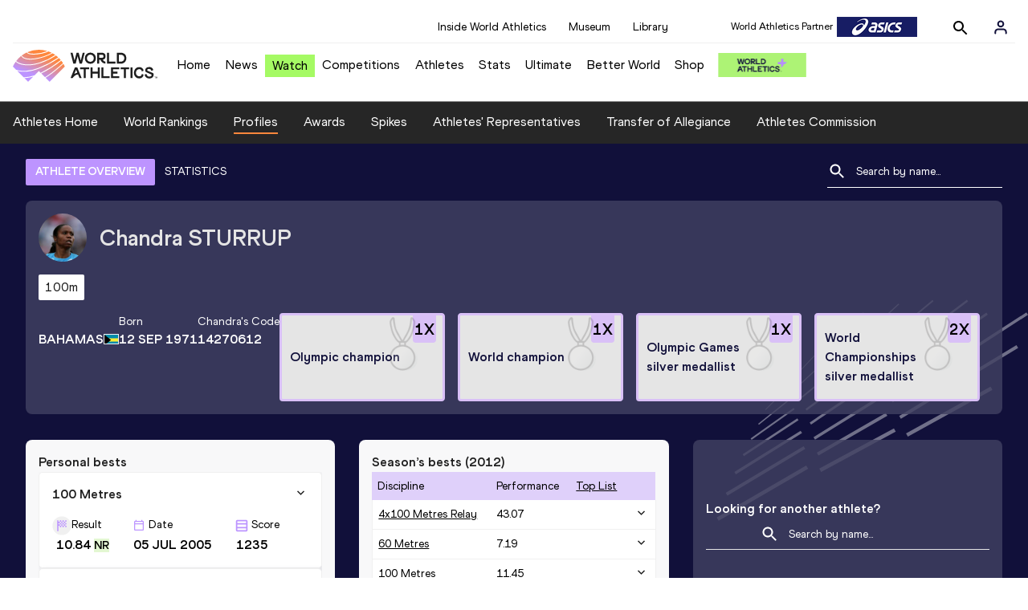

--- FILE ---
content_type: text/html; charset=utf-8
request_url: https://worldathletics.org/athletes/bahamas/chandra-sturrup-14270612
body_size: 36494
content:
<!DOCTYPE html><html lang="en"><head><style>.xnpe_async_hide{opacity:0 !important}</style><script>
!(function (e, n, t, i, r, o) {
  function s(e) {
    if ('number' != typeof e) return e;
    var n = new Date();
    return new Date(n.getTime() + 1e3 * e);
  }
  var a = 4e3,
    c = 'xnpe_async_hide';
  function p(e) {
    return e.reduce(
      function (e, n) {
        return (
          (e[n] = function () {
            e._.push([n.toString(), arguments]);
          }),
          e
        );
      },
      { _: [] }
    );
  }
  function m(e, n, t) {
    var i = t.createElement(n);
    i.src = e;
    var r = t.getElementsByTagName(n)[0];
    return r.parentNode.insertBefore(i, r), i;
  }
  function u(e) {
    return '[object Date]' === Object.prototype.toString.call(e);
  }
  (o.target = o.target || 'https://api.exponea.com'),
    (o.file_path = o.file_path || o.target + '/js/exponea.min.js'),
    (r[n] = p([
      'anonymize',
      'initialize',
      'identify',
      'getSegments',
      'update',
      'track',
      'trackLink',
      'trackEnhancedEcommerce',
      'getHtml',
      'showHtml',
      'showBanner',
      'showWebLayer',
      'ping',
      'getAbTest',
      'loadDependency',
      'getRecommendation',
      'reloadWebLayers',
      '_preInitialize',
      '_initializeConfig'
    ])),
    (r[n].notifications = p(['isAvailable', 'isSubscribed', 'subscribe', 'unsubscribe'])),
    (r[n].segments = p(['subscribe'])),
    (r[n]['snippetVersion'] = 'v2.7.0'),
    (function (e, n, t) {
      (e[n]['_' + t] = {}), (e[n]['_' + t].nowFn = Date.now), (e[n]['_' + t].snippetStartTime = e[n]['_' + t].nowFn());
    })(r, n, 'performance'),
    (function (e, n, t, i, r, o) {
      e[r] = {
        sdk: e[i],
        sdkObjectName: i,
        skipExperiments: !!t.new_experiments,
        sign: t.token + '/' + (o.exec(n.cookie) || ['', 'new'])[1],
        path: t.target
      };
    })(r, e, o, n, i, RegExp('__exponea_etc__' + '=([\w-]+)')),
    (function (e, n, t) {
      m(e.file_path, n, t);
    })(o, t, e),
    (function (e, n, t, i, r, o, p) {
      if (e.new_experiments) {
        !0 === e.new_experiments && (e.new_experiments = {});
        var l,
          f = e.new_experiments.hide_class || c,
          _ = e.new_experiments.timeout || a,
          g = encodeURIComponent(o.location.href.split('#')[0]);
        e.cookies &&
          e.cookies.expires &&
          ('number' == typeof e.cookies.expires || u(e.cookies.expires)
            ? (l = s(e.cookies.expires))
            : e.cookies.expires.tracking &&
              ('number' == typeof e.cookies.expires.tracking || u(e.cookies.expires.tracking)) &&
              (l = s(e.cookies.expires.tracking))),
          l && l < new Date() && (l = void 0);
        var d =
          e.target +
          '/webxp/' +
          n +
          '/' +
          o[t].sign +
          '/modifications.min.js?http-referer=' +
          g +
          '&timeout=' +
          _ +
          'ms' +
          (l ? '&cookie-expires=' + Math.floor(l.getTime() / 1e3) : '');
        'sync' === e.new_experiments.mode && o.localStorage.getItem('__exponea__sync_modifications__')
          ? (function (e, n, t, i, r) {
              (t[r][n] = '<' + n + ' src="' + e + '"></' + n + '>'),
                i.writeln(t[r][n]),
                i.writeln(
                  '<' +
                    n +
                    '>!' +
                    r +
                    '.init && document.writeln(' +
                    r +
                    '.' +
                    n +
                    '.replace("/' +
                    n +
                    '/", "/' +
                    n +
                    '-async/").replace("><", " async><"))</' +
                    n +
                    '>'
                );
            })(d, n, o, p, t)
          : (function (e, n, t, i, r, o, s, a) {
              o.documentElement.classList.add(e);
              var c = m(t, i, o);
              function p() {
                r[a].init || m(t.replace('/' + i + '/', '/' + i + '-async/'), i, o);
              }
              function u() {
                o.documentElement.classList.remove(e);
              }
              (c.onload = p), (c.onerror = p), r.setTimeout(u, n), (r[s]._revealPage = u);
            })(f, _, d, n, o, p, r, t);
      }
    })(o, t, i, 0, n, r, e),
    (function (e, n, t) {
      var i;
      e[n]._initializeConfig(t),
        (null === (i = t.experimental) || void 0 === i ? void 0 : i.non_personalized_weblayers) &&
          e[n]._preInitialize(t),
        (e[n].start = function (i) {
          i &&
            Object.keys(i).forEach(function (e) {
              return (t[e] = i[e]);
            }),
            e[n].initialize(t);
        });
    })(r, n, o);
})(document, 'exponea', 'script', 'webxpClient', window, {
  target: 'https://analytics-api.worldathletics.org',
  token: '9c6b885e-3a1d-11ef-8d58-222d0cd76c82',
  experimental: {
    non_personalized_weblayers: true
  },
  new_experiments: { mode: 'sync' },
  // replace with current customer ID or leave commented out for an anonymous customer
  // customer: window.currentUserId,
  track: {
    visits: false,
    google_analytics: false
  }
});
</script><script>
    window.initGTM = function() {
      var dataLayerContent = {
        "User": {"Uid": undefined}
      };
      if('undefined' !== 'undefined') {
        dataLayerContent.User.Uid = 'undefined';
      }
      window.dataLayer = window.dataLayer || [];
      dataLayer.push(dataLayerContent);
      (function(w,d,s,l,i){w[l]=w[l]||[];w[l].push({'gtm.start':
      new Date().getTime(),event:'gtm.js'});var f=d.getElementsByTagName(s)[0],
      j=d.createElement(s),dl=l!='dataLayer'?'&l='+l:'';j.async=true;j.src=
      'https://www.googletagmanager.com/gtm.js?id='+i+dl;f.parentNode.insertBefore(j,f);
      })(window,document,'script','dataLayer','GTM-5XXBVM6');
    }
    </script><script async="" src="//securepubads.g.doubleclick.net/tag/js/gpt.js"></script><meta name="viewport" content="width=device-width, initial-scale=1" class="jsx-797586886"/><meta charSet="utf-8" class="jsx-797586886"/><title class="jsx-797586886">Chandra STURRUP | Profile | World Athletics</title><link rel="apple-touch-icon" href="/static/icons/256x256.png" class="jsx-797586886"/><link rel="apple-touch-icon" sizes="72x72" href="/static/icons/72x72.png" class="jsx-797586886"/><link rel="apple-touch-icon" sizes="114x114" href="/static/icons/114x114.png" class="jsx-797586886"/><link rel="apple-touch-icon" sizes="144x144" href="/static/icons/144x144.png" class="jsx-797586886"/><link rel="canonical" href="https://worldathletics.org/athletes/bahamas/chandra-sturrup-14270612" class="jsx-797586886"/><meta name="apple-mobile-web-app-capable" content="yes" class="jsx-797586886"/><meta name="apple-mobile-web-app-status-bar-style" content="#ff2534" class="jsx-797586886"/><meta property="og:title" name="title" content="Chandra STURRUP | Profile | World Athletics" class="jsx-797586886"/><meta property="og:type" name="type" content="website" class="jsx-797586886"/><meta property="og:url" name="url" content="https://worldathletics.org/athletes/bahamas/chandra-sturrup-14270612" class="jsx-797586886"/><meta property="og:site_name" name="site_name" content="worldathletics.org" class="jsx-797586886"/><meta property="og:image" name="image" content="/static/athlete-blank-hero-min.jpg" class="jsx-797586886"/><meta property="og:description" name="description" content="Chandra STURRUP, Bahamas" class="jsx-797586886"/><meta name="keywords" class="jsx-797586886"/><meta name="twitter:card" content="summary_large_image" class="jsx-797586886"/><meta name="twitter:site" content="@WorldAthletics" class="jsx-797586886"/><meta name="twitter:title" content="Chandra STURRUP | Profile | World Athletics" class="jsx-797586886"/><meta name="twitter:description" content="Chandra STURRUP, Bahamas" class="jsx-797586886"/><meta name="twitter:image" content="/static/athlete-blank-hero-min.jpg" class="jsx-797586886"/><meta property="thumbnail" content="/static/athlete-blank-hero-min.jpg" class="jsx-797586886"/><link rel="preload" href="/_next/static/css/f4b1a89c02f175bd34bf.css" as="style"/><link rel="stylesheet" href="/_next/static/css/f4b1a89c02f175bd34bf.css" data-n-g=""/><link rel="preload" href="/_next/static/css/bfaea11479dacf5c170b.css" as="style"/><link rel="stylesheet" href="/_next/static/css/bfaea11479dacf5c170b.css" data-n-g=""/><link rel="preload" href="/_next/static/css/28311a9fd6b5aa633786.css" as="style"/><link rel="stylesheet" href="/_next/static/css/28311a9fd6b5aa633786.css" data-n-p=""/><link rel="preload" href="/_next/static/css/e5c0f4c2eb75357dc850.css" as="style"/><link rel="stylesheet" href="/_next/static/css/e5c0f4c2eb75357dc850.css" data-n-p=""/><noscript data-n-css="true"></noscript><link rel="preload" href="/_next/static/chunks/main-6c1ef484136374c54b87.js" as="script"/><link rel="preload" href="/_next/static/chunks/webpack-ec7486a553d1ca0ba1e9.js" as="script"/><link rel="preload" href="/_next/static/chunks/framework.f801b68207517fbb00d6.js" as="script"/><link rel="preload" href="/_next/static/chunks/2852872c.fba0deba028bda46154c.js" as="script"/><link rel="preload" href="/_next/static/chunks/a7b3c51d.9f94288d4eada5624a98.js" as="script"/><link rel="preload" href="/_next/static/chunks/26497e82.26a9b776b8e76111e76d.js" as="script"/><link rel="preload" href="/_next/static/chunks/b14489c3.2d5768c109e5a9a50679.js" as="script"/><link rel="preload" href="/_next/static/chunks/55020d94.2d76b908442fa4823c0c.js" as="script"/><link rel="preload" href="/_next/static/chunks/0eceb729.58dd111f28f22f090e6b.js" as="script"/><link rel="preload" href="/_next/static/chunks/75fc9c18.9dcdac7b23e57b023237.js" as="script"/><link rel="preload" href="/_next/static/chunks/d6a9949e.5580989fa6a32d069e13.js" as="script"/><link rel="preload" href="/_next/static/chunks/d2761173.ab0225391ce9a159c7ed.js" as="script"/><link rel="preload" href="/_next/static/chunks/commons.38d8cea5e0d6eae10714.js" as="script"/><link rel="preload" href="/_next/static/chunks/fe6dd6abbe4395ad5a5bb5f669c952a8091c095e.bb4f21cf6e91b0ffdcc8.js" as="script"/><link rel="preload" href="/_next/static/chunks/0ede16162572219b9bf5c64b7bf53b0114d4a6f9.6a24c22b002c3fd8dc52.js" as="script"/><link rel="preload" href="/_next/static/chunks/46385897c3093193f66a7489bf1385891fa6b8fe.905c8326a768b1b09564.js" as="script"/><link rel="preload" href="/_next/static/chunks/33e78299375e136e03f966fbb9340650ec8c21b3.b80d6779aef345429c39.js" as="script"/><link rel="preload" href="/_next/static/chunks/ae30c55a342b895704e018f11a0681290a817ac4.873e9e77bce70b4db590.js" as="script"/><link rel="preload" href="/_next/static/chunks/ae30c55a342b895704e018f11a0681290a817ac4_CSS.322aa933c4eb8fd0e2ac.js" as="script"/><link rel="preload" href="/_next/static/chunks/7881a8d9bd0ac33fc466a237abb30c83d7ff80b7.8a77883e0de943ccc430.js" as="script"/><link rel="preload" href="/_next/static/chunks/pages/_app-1d58155ac1d7c768527c.js" as="script"/><link rel="preload" href="/_next/static/chunks/4a3ea9cd.0d90bfc73c516aebb66c.js" as="script"/><link rel="preload" href="/_next/static/chunks/d596ceec2de8111c2cc93793237cb7cfc755f017.183da52fab0711ce2e7a.js" as="script"/><link rel="preload" href="/_next/static/chunks/4f88bd127cc612d1565cc6d44c5b7200f4b9b0dc.f7c17ba8e29fb1545bc9.js" as="script"/><link rel="preload" href="/_next/static/chunks/d1c5359f252dc902861f2bfe6edda14ab366873f.7c42889849167bd87dd8.js" as="script"/><link rel="preload" href="/_next/static/chunks/908165298b725f2f3f44bf2eaf4d54f484b8ff10.dfbf985d288dcf0c20c2.js" as="script"/><link rel="preload" href="/_next/static/chunks/68c80bf9a7b4d0dfb0b0c933948329ed2c98994d.6167f2da33fdadd0e278.js" as="script"/><link rel="preload" href="/_next/static/chunks/908165298b725f2f3f44bf2eaf4d54f484b8ff10_CSS.d4873b3cdc6eb26e8413.js" as="script"/><link rel="preload" href="/_next/static/chunks/d19a343ee24a70f0a0900bbc00cc99d82ec7d200.15d92850ac5dcbdeb30b.js" as="script"/><link rel="preload" href="/_next/static/chunks/7ee1a9b81ca383b0b5773f39131ef41549dfe3b9.c2736b9144c752c7aa7c.js" as="script"/><link rel="preload" href="/_next/static/chunks/pages/athletes/%5Bcounrty%5D/%5BcompetitorId%5D-842cc3a6d4fdfbf90fc9.js" as="script"/><style id="__jsx-797586886">@font-face{font-family:'World Athletics Heavy';src:url('/static/fonts/WorldAthleticsHeadline.woff2') format('woff2'), url('/static/fonts/WorldAthleticsHeadline.woff') format('woff');font-weight:800;font-style:normal;font-display:swap;}@font-face{font-family:'World Athletics Bold';src:url('/static/fonts/WorldAthletics-Regular.woff2') format('woff2'), url('/static/fonts/WorldAthletics-Regular.woff') format('woff');font-weight:normal;font-style:normal;font-display:swap;}@font-face{font-family:'World Athletics';src:url('/static/fonts/WorldAthletics-Bold.woff2') format('woff2'), url('/static/fonts/WorldAthletics-Bold.woff') format('woff');font-weight:bold;font-style:normal;font-display:swap;}@font-face{font-family:'PP Formula';src:url('/static/fonts/PP/PP-Formula-Condensed-Black-v2.0/PPFormula-CondensedBlack.woff2') format('woff2'), url('/static/fonts/PP/PP-Formula-Condensed-Black-v2.0/PPFormula-CondensedBlack.woff') format('woff');font-weight:900;font-style:normal;}@font-face{font-family:'PP Formula';src:url('/static/fonts/PP/PP-Formula-Narrow-Regular-v2.0/PPFormula-NarrowRegular.woff2') format('woff2'), url('/static/fonts/PP/PP-Formula-Narrow-Regular-v2.0/PPFormula-NarrowRegular.woff') format('woff');font-weight:400;font-style:normal;}@font-face{font-family:'PP Formula';src:url('/static/fonts/PP/PP-Formula-Narrow-Semibold-v2.0/PPFormula-NarrowSemibold.woff2') format('woff2'), url('/static/fonts/PP/PP-Formula-Narrow-Semibold-v2.0/PPFormula-NarrowSemibold.woff') format('woff');font-weight:600;font-style:normal;}@font-face{font-family:'PP Formula Italic';src:url('/static/fonts/PP/PP-Formula-Narrow-Regular-Italic-v2.0/PPFormula-NarrowRegularItalic.woff2') format('woff2'), url('/static/fonts/PP/PP-Formula-Narrow-Regular-Italic-v2.0/PPFormula-NarrowRegularItalic.woff') format('woff');font-style:italic;}body{font-family:'World Athletics',Arial,sans-serif;font-size:16px;font-display:swap;}</style></head><body><div id="__next"><header class="styles_root__GhScr"><div class="styles_root__1DHCQ"><div class="TopHeader_root__1f-J1"><div class="TopHeaderNavbar_section__3sgfN"><nav class="TopHeaderNavbar_root__1kT1b" data-name="top-navigation"><ul><li class="TopHeaderNavbar_li__1QKYw"><a class="">Inside World Athletics</a></li><li class="TopHeaderNavbar_li__1QKYw"><a class="">Museum</a></li><li class="TopHeaderNavbar_li__1QKYw"><a class="">Library</a></li></ul></nav><form class="SearchForm_searchForm__3IEfI" style="margin-left:20px"><div class="SearchForm_inputWrapper__29q8X"></div><button type="button" class="SearchForm_searchBtn__2t2tK TopHeaderNavbar_searchBtnClass__16Ojz"><svg class="MuiSvgIcon-root" focusable="false" viewBox="0 0 24 24" aria-hidden="true"><path d="M15.5 14h-.79l-.28-.27C15.41 12.59 16 11.11 16 9.5 16 5.91 13.09 3 9.5 3S3 5.91 3 9.5 5.91 16 9.5 16c1.61 0 3.09-.59 4.23-1.57l.27.28v.79l5 4.99L20.49 19l-4.99-5zm-6 0C7.01 14 5 11.99 5 9.5S7.01 5 9.5 5 14 7.01 14 9.5 11.99 14 9.5 14z"></path></svg></button></form><div class="style_root__1BO3b"><button aria-label="Sign in" type="button" class="style_profileIcon__2qVb-"><svg width="36" height="28" viewBox="0 0 36 28" fill="none" xmlns="http://www.w3.org/2000/svg"><path d="M24.6663 21.5V19.8333C24.6663 18.9493 24.3152 18.1014 23.69 17.4763C23.0649 16.8512 22.2171 16.5 21.333 16.5H14.6663C13.7823 16.5 12.9344 16.8512 12.3093 17.4763C11.6842 18.1014 11.333 18.9493 11.333 19.8333V21.5" stroke="#11103A" stroke-width="2" stroke-linecap="round" stroke-linejoin="round"></path><path d="M18.0003 13.1667C19.8413 13.1667 21.3337 11.6743 21.3337 9.83333C21.3337 7.99238 19.8413 6.5 18.0003 6.5C16.1594 6.5 14.667 7.99238 14.667 9.83333C14.667 11.6743 16.1594 13.1667 18.0003 13.1667Z" stroke="#11103A" stroke-width="2" stroke-linecap="round" stroke-linejoin="round"></path></svg></button><div class="style_subNav__1O0KJ"><div class="style_content__1HJ1D"><button class="style_link__2RGFF">Register now</button><a href="/worldathletics-plus" class="style_link__2RGFF">World Athletics+</a></div></div></div></div></div><div class="MiddleHeader_root__2Nl7j"><div class="Logo_root__1dluZ"><a class="" title="" href="/"><img src="https://media.aws.iaaf.org/logos/wa-logo.svg" alt="logo" width="180" height="40"/></a></div><nav class="MainNav_nav__2vEYm" data-name="main-navigation"><ul><div style="display:flex;align-items:center"><li><a class="MainNav_navLink__1E27R" title="" href="/">Home<ul class="MainNav_content__WZ9Rn"></ul></a></li><li><a class="MainNav_navLink__1E27R" title="" href="/news">News<ul class="MainNav_content__WZ9Rn"><li class="MainNav_contentItem__3IVBb"><a class="" title="Press Releases" href="/news/press-releases">Press Releases</a></li><li class="MainNav_contentItem__3IVBb"><a class="" title="News" href="/news/news">News</a></li><li class="MainNav_contentItem__3IVBb"><a class="" title="Reports" href="/news/reports">Reports</a></li><li class="MainNav_contentItem__3IVBb"><a class="" title="Previews" href="/news/previews">Previews</a></li><li class="MainNav_contentItem__3IVBb"><a class="" title="Features" href="/news/features">Features</a></li><li class="MainNav_contentItem__3IVBb"><a class="" title="Series" href="/news/series">Series</a></li></ul></a></li><li class="MainNav_watchVideoBtn__2kE0U"><a class="MainNav_navLink__1E27R" title="" linkClass="watchVideoBtn" mobileclassname="watchVideoBtn" href="/videos">Watch<ul class="MainNav_content__WZ9Rn"></ul></a></li><li><a class="MainNav_navLink__1E27R" title="" href="/competitions">Competitions<ul class="MainNav_content__WZ9Rn"><li class="MainNav_contentItem__3IVBb"><a class="" title="Calendar" href="/competition/calendar-results">Calendar</a></li><li class="MainNav_contentItem__3IVBb"><a class="" title="Tickets" href="/tickets">Tickets</a></li><li class="MainNav_contentItem__3IVBb"><a class="" title="Hosting" href="/hosting">Hosting</a></li><li class="MainNav_contentItem__3IVBb"><a class="" title="Our Sport" href="/our-sport">Our Sport</a></li><li class="MainNav_contentItem__3IVBb"><a class="" title="Innovations" href="/competitions/innovations">Innovations</a></li><li class="MainNav_contentItem__3IVBb"><a class="" title="Rules &amp; Regulations" href="/about-iaaf/documents/book-of-rules">Rules &amp; Regulations</a></li><li class="MainNav_contentItem__3IVBb"><a class="" title="Competition Performance Ranking" href="/records/competition-performance-rankings">Competition Performance Ranking</a></li><li class="MainNav_contentItem__3IVBb"><a class="" title="Competitions Archive" href="/competition">Competitions Archive</a></li></ul></a></li><li><a class="MainNav_navLink__1E27R" title="" href="/athletes-home">Athletes<ul class="MainNav_content__WZ9Rn"><li class="MainNav_contentItem__3IVBb"><a class="" title="World Rankings" href="/world-rankings/introduction">World Rankings</a></li><li class="MainNav_contentItem__3IVBb"><a class="" title="Profiles" href="/athletes">Profiles</a></li><li class="MainNav_contentItem__3IVBb"><a class="" title="Awards" href="/awards">Awards</a></li><li class="MainNav_contentItem__3IVBb"><a class="" title="Spikes" href="/spikes">Spikes</a></li><li class="MainNav_contentItem__3IVBb"><a class="" title="Athletes&#x27; Representatives" href="/athletes/athlete-representatives">Athletes&#x27; Representatives</a></li><li class="MainNav_contentItem__3IVBb"><a class="" title="Transfer of Allegiance" href="/about-iaaf/documents/research-centre#collapseathlete-transfer-of-allegiance">Transfer of Allegiance</a></li><li class="MainNav_contentItem__3IVBb"><a class="" title="Athletes Commission" href="/about-iaaf/structure/commissions">Athletes Commission</a></li></ul></a></li><li><a class="MainNav_navLink__1E27R" title="" href="/stats-zone">Stats<ul class="MainNav_content__WZ9Rn"><li class="MainNav_contentItem__3IVBb"><a class="" title="Results" href="/results">Results</a></li><li class="MainNav_contentItem__3IVBb"><a class="" title="Toplists" href="/records/toplists">Toplists</a></li><li class="MainNav_contentItem__3IVBb"><a class="" title="Records" href="/records/by-category/world-records">Records</a></li><li class="MainNav_contentItem__3IVBb"><a class="" title="Send Competition Results" href="/records/send-competition-results">Send Competition Results</a></li><li class="MainNav_contentItem__3IVBb"><a class="" title="World Rankings" href="/world-rankings/introduction">World Rankings</a></li><li class="MainNav_contentItem__3IVBb"><a class="" title="Road to the Ultimate" href="/stats-zone/road-to/7212925">Road to the Ultimate</a></li><li class="MainNav_contentItem__3IVBb"><a class="" title="Road to Gaborone" href="/stats-zone/road-to/7216920">Road to Gaborone</a></li><li class="MainNav_contentItem__3IVBb"><a class="" title="Road to Kujawy Pomorze" href="/stats-zone/road-to/7199326">Road to Kujawy Pomorze</a></li></ul></a></li><li><a class="MainNav_navLink__1E27R" title="" href="/competitions/world-athletics-ultimate-championship/2026">Ultimate<ul class="MainNav_content__WZ9Rn"></ul></a></li><li><a class="MainNav_navLink__1E27R" title="" href="/athletics-better-world">Better World<ul class="MainNav_content__WZ9Rn"><li class="MainNav_contentItem__3IVBb"><a class="" title="News" href="/athletics-better-world/news">News</a></li><li class="MainNav_contentItem__3IVBb"><a class="" title="Sustainability" href="/athletics-better-world/sustainability">Sustainability</a></li><li class="MainNav_contentItem__3IVBb"><a class="" title="Athlete Refugee Team" href="/athletics-better-world/athlete-refugee-team">Athlete Refugee Team</a></li><li class="MainNav_contentItem__3IVBb"><a class="" title="Air Quality" href="/athletics-better-world/air-quality">Air Quality</a></li><li class="MainNav_contentItem__3IVBb"><a class="" title="Safeguarding" href="/athletics-better-world/safeguarding">Safeguarding</a></li></ul></a></li><li><a class="MainNav_navLink__1E27R" href="https://shop.worldathletics.org">Shop<ul class="MainNav_content__WZ9Rn"></ul></a></li></div></ul></nav><a href="/worldathletics-plus" style="padding:0.45rem"><img style="width:110px" src="/static/wa-plus-navbar-logo.png"/></a></div></div></header><div class="SectionNav_sectionNav__iIu_o SectionNav_fullSubNav__2jSyt" data-name="submenu-container"><div class="SectionNav_sectionNavInner__3NbMf"><div class="SectionNav_navWrap__H7sFR"><nav class="SectionNav_nav__2vIRX"><ul class="SectionNav_navList__uPtfy"><li><a class="undefined" anchorText="Athletes Home" title="" href="/athletes-home">Athletes Home</a></li><li><a class="undefined" anchorText="World Rankings" href="/world-rankings/introduction">World Rankings</a></li><li><a class="undefined NavLink_active__2UAk6" anchorText="Profiles" href="/athletes">Profiles</a></li><li><a class="undefined" anchorText="Awards" title="" href="/awards">Awards</a></li><li><a class="undefined" anchorText="Spikes" title="" href="/spikes">Spikes</a></li><li><a class="undefined" anchorText="Athletes&#x27; Representatives" href="/athletes/athlete-representatives">Athletes&#x27; Representatives</a></li><li><a class="undefined" anchorText="Transfer of Allegiance" href="/about-iaaf/documents/research-centre#collapseathlete-transfer-of-allegiance">Transfer of Allegiance</a></li><li><a class="undefined" anchorText="Athletes Commission" href="/about-iaaf/structure/commissions">Athletes Commission</a></li></ul></nav></div><div class="SectionNav_chevronRight__2GuVA"></div></div></div><div class="athleteBackground_athleteBackground__tBipR" style="background:url(/_next/static/images/athleteBackground-8be1b09507e7814b423e2f0a421baa4a.svg);background-repeat:repeat;background-size:cover" alt="background"><div class="athleteBackground_athleteBackgroundInner__1A8OU undefined"><div class="athletesProfileTabs_athletesProfileTabs__1EiIQ"><div class="athletesProfileTabs_athletesProfileTabsButtons__2AD3V"><div class="athletesTabsButton_athletesTabsButton__NNSRw"><div class="athletesTabsButton_athletesTabsButtonScroll__gJphz"><div class="athletesTabsButton_AthletesTabsButtonItem__1pPWF"><button type="button" class="athletesButton_athletesButton__1_h0o athletesButton_underline__9GAM2 athletesButton_underlineActive__3H8Ir" value="ATHLETE OVERVIEW">ATHLETE OVERVIEW</button></div><div class="athletesTabsButton_AthletesTabsButtonItem__1pPWF"><button type="button" class="athletesButton_athletesButton__1_h0o athletesButton_underline__9GAM2" value="STATISTICS">STATISTICS</button></div></div></div></div><div class="athletesProfileTabs_athletesProfileTabsSearchField__21A7R"><div class="AthleteSearchField_dropdown__2mgsB "><div><form><div class="AthleteSearchField_inputWrapper__1JMrx "><button type="button"><img src="/static/search-white.svg" alt="search icon"/></button><input placeholder="Search by name..." class="AthleteSearchField_searchInput__gS3eH " value=""/></div></form><div class="AthleteSearchField_line__2jp54"></div></div><div class="AthleteSearchField_optionWrap__1Oogf"><div class="AthleteSearchField_options__tjQe5 false AthleteSearchField_optionWrapRounded__3VRN0"></div></div></div></div></div><div class="athletesBio_athletesBio__1HruQ"><div class="athletesContainerTransparent_athletesContainerTransparent__3hgOB"><div class="athletesBio_athletesProfile__309MD"><div class="athletesBio_athletesBioImageContainer__3x9PY"></div><div class="athletesBio_athletesBioTitle__3pPRL"><span>Chandra</span> <span>STURRUP</span></div></div><div class="athletesBio_athletesBioTags__3iQk_"><div class="athletesBio_athletesBioTag__3ki57">100m<!-- --> </div></div><div class="athletesBio_athletesBioHeader__1QkoM"><div class="athletesBio_athletesBioInfoContainer__2ZKoo"><div class="athletesBio_athletesBioDetailsContainer__3_nDn"><div class="athletesBio_athletesBioDetails__1wgSI"><span class="athletesBio_athletesBioTagLabel__3orD4"> </span><span class="athletesBio_athletesBioTagValue__oKZC4">Bahamas<span class="Flags_container__3W63l" style="width:auto;display:unset"><i class="Flags_icon__3Uv11 icon-flag-BAH"></i></span></span></div><div class="athletesBio_athletesBioDetails__1wgSI"><span class="athletesBio_athletesBioTagLabel__3orD4">Born</span><span class="athletesBio_athletesBioTagValue__oKZC4">12 SEP 1971</span></div><div class="athletesBio_athletesBioDetails__1wgSI"><span class="athletesBio_athletesBioTagLabel__3orD4">Chandra<!-- -->&#x27;s code</span><span class="athletesBio_athletesBioTagValue__oKZC4">14270612</span></div></div><div class="athletesBio_athletesBioFooter__3B--s"></div></div><div class="athletesBio_athletesBioHonoursContainer__3EVKf"><div class="athletesBio_athletesBioHonours__2nK55"><div class="athletesBio_athletesBioHonour__1Zqdq"><div class="athletesBio_athletesBioHonourCount__2sBko">1<!-- -->X</div><div class="athletesBio_athletesBioHonourValue__QHLA_">Olympic champion</div><img src="/_next/static/images/medal-be49b48cd6c926be27837e3991e9b2ce.svg" class="athletesBio_medal__BcCqC" alt=""/></div><div class="athletesBio_athletesBioHonour__1Zqdq"><div class="athletesBio_athletesBioHonourCount__2sBko">1<!-- -->X</div><div class="athletesBio_athletesBioHonourValue__QHLA_">World champion</div><img src="/_next/static/images/medal-be49b48cd6c926be27837e3991e9b2ce.svg" class="athletesBio_medal__BcCqC" alt=""/></div><div class="athletesBio_athletesBioHonour__1Zqdq"><div class="athletesBio_athletesBioHonourCount__2sBko">1<!-- -->X</div><div class="athletesBio_athletesBioHonourValue__QHLA_">Olympic Games silver medallist</div><img src="/_next/static/images/medal-be49b48cd6c926be27837e3991e9b2ce.svg" class="athletesBio_medal__BcCqC" alt=""/></div><div class="athletesBio_athletesBioHonour__1Zqdq"><div class="athletesBio_athletesBioHonourCount__2sBko">2<!-- -->X</div><div class="athletesBio_athletesBioHonourValue__QHLA_">World Championships silver medallist</div><img src="/_next/static/images/medal-be49b48cd6c926be27837e3991e9b2ce.svg" class="athletesBio_medal__BcCqC" alt=""/></div></div></div></div></div></div><div class="athletesOverviewStats_athletesOverviewStats__3UYhF"><div class="athletesContainer_athletesContainer__3w5eG undefined"><div class="athletesTitle_athletesTitle__388RT undefined">Personal bests</div><div class="athletesPersonalBests_athletesPersonalBestsContainer__1TrT-"><div class="athletesDropdownCard_athletesDropdownCard__2TpE2"><div class="athletesCardContainer_athletesCardContainer__39h-0"><div class="athletesDropdownCard_athletesDropdownCardHeader__alcfX"><button type="button" class="athletesDropdownButton_athletesDropdownButton__3k-Ds"><div class="athletesTitle_athletesTitle__388RT athletesDropdownCard_athletesDropdownCardTitle__1yq_Z">100 Metres</div><span class="athletesDropdownButton_athletesDropdownButtonIcon__2KsFN "><svg xmlns="http://www.w3.org/2000/svg" width="19" height="18" viewBox="0 0 19 18" fill="none"><g clip-path="url(#clip0_15_110058)"><path d="M6.0575 6.44238L9.5 9.87738L12.9425 6.44238L14 7.49988L9.5 11.9999L5 7.49988L6.0575 6.44238Z" fill="#1E1E1E"></path></g><defs><clipPath id="clip0_15_110058"><rect width="18" height="18" fill="white" transform="translate(0.5)"></rect></clipPath></defs></svg></span></button></div><div class="athletesDropdownCard_athletesDropdownCardBody__13WWz"><div class="athletesEventsDetails_athletesEventsDetails__hU6mX"><div class="athletesEventsDetails_athletesEventsDetailsContent__37Ko7"><div class="athletesEventsDetails_athletesEventsDetailsLabel__6KN98"><img src="[data-uri]" style="width:24px;height:24px" alt="result"/>Result</div><span class="athletesEventsDetails_athletesEventsDetailsValue__FrHFZ">10.84<!-- --> <span class="athletesDropdownCard_athletesDropdownCardTag__3gRTq">NR</span></span></div></div><div class="athletesEventsDetails_athletesEventsDetails__hU6mX"><div class="athletesEventsDetails_athletesEventsDetailsContent__37Ko7"><div class="athletesEventsDetails_athletesEventsDetailsLabel__6KN98"><img src="[data-uri]" style="width:24px;height:24px" alt="date"/>Date</div><span class="athletesEventsDetails_athletesEventsDetailsValue__FrHFZ">05 JUL 2005<!-- --> <span class="athletesDropdownCard_athletesDropdownCardTag__3gRTq"></span></span></div></div><div class="athletesEventsDetails_athletesEventsDetails__hU6mX"><div class="athletesEventsDetails_athletesEventsDetailsContent__37Ko7"><div class="athletesEventsDetails_athletesEventsDetailsLabel__6KN98"><img src="[data-uri]" style="width:24px;height:24px" alt="score"/>Score</div><span class="athletesEventsDetails_athletesEventsDetailsValue__FrHFZ">1235<!-- --> <span class="athletesDropdownCard_athletesDropdownCardTag__3gRTq"></span></span></div></div></div></div></div><div class="athletesDropdownCard_athletesDropdownCard__2TpE2"><div class="athletesCardContainer_athletesCardContainer__39h-0"><div class="athletesDropdownCard_athletesDropdownCardHeader__alcfX"><button type="button" class="athletesDropdownButton_athletesDropdownButton__3k-Ds"><div class="athletesTitle_athletesTitle__388RT athletesDropdownCard_athletesDropdownCardTitle__1yq_Z">4x100 Metres Relay</div><span class="athletesDropdownButton_athletesDropdownButtonIcon__2KsFN "><svg xmlns="http://www.w3.org/2000/svg" width="19" height="18" viewBox="0 0 19 18" fill="none"><g clip-path="url(#clip0_15_110058)"><path d="M6.0575 6.44238L9.5 9.87738L12.9425 6.44238L14 7.49988L9.5 11.9999L5 7.49988L6.0575 6.44238Z" fill="#1E1E1E"></path></g><defs><clipPath id="clip0_15_110058"><rect width="18" height="18" fill="white" transform="translate(0.5)"></rect></clipPath></defs></svg></span></button></div><div class="athletesDropdownCard_athletesDropdownCardBody__13WWz"><div class="athletesEventsDetails_athletesEventsDetails__hU6mX"><div class="athletesEventsDetails_athletesEventsDetailsContent__37Ko7"><div class="athletesEventsDetails_athletesEventsDetailsLabel__6KN98"><img src="[data-uri]" style="width:24px;height:24px" alt="result"/>Result</div><span class="athletesEventsDetails_athletesEventsDetailsValue__FrHFZ">41.92<!-- --> <span class="athletesDropdownCard_athletesDropdownCardTag__3gRTq">NR</span></span></div></div><div class="athletesEventsDetails_athletesEventsDetails__hU6mX"><div class="athletesEventsDetails_athletesEventsDetailsContent__37Ko7"><div class="athletesEventsDetails_athletesEventsDetailsLabel__6KN98"><img src="[data-uri]" style="width:24px;height:24px" alt="date"/>Date</div><span class="athletesEventsDetails_athletesEventsDetailsValue__FrHFZ">29 AUG 1999<!-- --> <span class="athletesDropdownCard_athletesDropdownCardTag__3gRTq"></span></span></div></div><div class="athletesEventsDetails_athletesEventsDetails__hU6mX"><div class="athletesEventsDetails_athletesEventsDetailsContent__37Ko7"><div class="athletesEventsDetails_athletesEventsDetailsLabel__6KN98"><img src="[data-uri]" style="width:24px;height:24px" alt="score"/>Score</div><span class="athletesEventsDetails_athletesEventsDetailsValue__FrHFZ">1224<!-- --> <span class="athletesDropdownCard_athletesDropdownCardTag__3gRTq"></span></span></div></div></div></div></div><div class="athletesDropdownCard_athletesDropdownCard__2TpE2"><div class="athletesCardContainer_athletesCardContainer__39h-0"><div class="athletesDropdownCard_athletesDropdownCardHeader__alcfX"><button type="button" class="athletesDropdownButton_athletesDropdownButton__3k-Ds"><div class="athletesTitle_athletesTitle__388RT athletesDropdownCard_athletesDropdownCardTitle__1yq_Z">200 Metres</div><span class="athletesDropdownButton_athletesDropdownButtonIcon__2KsFN "><svg xmlns="http://www.w3.org/2000/svg" width="19" height="18" viewBox="0 0 19 18" fill="none"><g clip-path="url(#clip0_15_110058)"><path d="M6.0575 6.44238L9.5 9.87738L12.9425 6.44238L14 7.49988L9.5 11.9999L5 7.49988L6.0575 6.44238Z" fill="#1E1E1E"></path></g><defs><clipPath id="clip0_15_110058"><rect width="18" height="18" fill="white" transform="translate(0.5)"></rect></clipPath></defs></svg></span></button></div><div class="athletesDropdownCard_athletesDropdownCardBody__13WWz"><div class="athletesEventsDetails_athletesEventsDetails__hU6mX"><div class="athletesEventsDetails_athletesEventsDetailsContent__37Ko7"><div class="athletesEventsDetails_athletesEventsDetailsLabel__6KN98"><img src="[data-uri]" style="width:24px;height:24px" alt="result"/>Result</div><span class="athletesEventsDetails_athletesEventsDetailsValue__FrHFZ">22.33<!-- --> <span class="athletesDropdownCard_athletesDropdownCardTag__3gRTq"></span></span></div></div><div class="athletesEventsDetails_athletesEventsDetails__hU6mX"><div class="athletesEventsDetails_athletesEventsDetailsContent__37Ko7"><div class="athletesEventsDetails_athletesEventsDetailsLabel__6KN98"><img src="[data-uri]" style="width:24px;height:24px" alt="date"/>Date</div><span class="athletesEventsDetails_athletesEventsDetailsValue__FrHFZ">15 JUL 1996<!-- --> <span class="athletesDropdownCard_athletesDropdownCardTag__3gRTq"></span></span></div></div><div class="athletesEventsDetails_athletesEventsDetails__hU6mX"><div class="athletesEventsDetails_athletesEventsDetailsContent__37Ko7"><div class="athletesEventsDetails_athletesEventsDetailsLabel__6KN98"><img src="[data-uri]" style="width:24px;height:24px" alt="score"/>Score</div><span class="athletesEventsDetails_athletesEventsDetailsValue__FrHFZ">1203<!-- --> <span class="athletesDropdownCard_athletesDropdownCardTag__3gRTq"></span></span></div></div></div></div></div><div class="athletesDropdownCard_athletesDropdownCard__2TpE2"><div class="athletesCardContainer_athletesCardContainer__39h-0"><div class="athletesDropdownCard_athletesDropdownCardHeader__alcfX"><button type="button" class="athletesDropdownButton_athletesDropdownButton__3k-Ds"><div class="athletesTitle_athletesTitle__388RT athletesDropdownCard_athletesDropdownCardTitle__1yq_Z">60 Metres</div><span class="athletesDropdownButton_athletesDropdownButtonIcon__2KsFN "><svg xmlns="http://www.w3.org/2000/svg" width="19" height="18" viewBox="0 0 19 18" fill="none"><g clip-path="url(#clip0_15_110058)"><path d="M6.0575 6.44238L9.5 9.87738L12.9425 6.44238L14 7.49988L9.5 11.9999L5 7.49988L6.0575 6.44238Z" fill="#1E1E1E"></path></g><defs><clipPath id="clip0_15_110058"><rect width="18" height="18" fill="white" transform="translate(0.5)"></rect></clipPath></defs></svg></span></button></div><div class="athletesDropdownCard_athletesDropdownCardBody__13WWz"><div class="athletesEventsDetails_athletesEventsDetails__hU6mX"><div class="athletesEventsDetails_athletesEventsDetailsContent__37Ko7"><div class="athletesEventsDetails_athletesEventsDetailsLabel__6KN98"><img src="[data-uri]" style="width:24px;height:24px" alt="result"/>Result</div><span class="athletesEventsDetails_athletesEventsDetailsValue__FrHFZ">7.05<!-- --> <span class="athletesDropdownCard_athletesDropdownCardTag__3gRTq"></span></span></div></div><div class="athletesEventsDetails_athletesEventsDetails__hU6mX"><div class="athletesEventsDetails_athletesEventsDetailsContent__37Ko7"><div class="athletesEventsDetails_athletesEventsDetailsLabel__6KN98"><img src="[data-uri]" style="width:24px;height:24px" alt="date"/>Date</div><span class="athletesEventsDetails_athletesEventsDetailsValue__FrHFZ">11 MAR 2001<!-- --> <span class="athletesDropdownCard_athletesDropdownCardTag__3gRTq"></span></span></div></div><div class="athletesEventsDetails_athletesEventsDetails__hU6mX"><div class="athletesEventsDetails_athletesEventsDetailsContent__37Ko7"><div class="athletesEventsDetails_athletesEventsDetailsLabel__6KN98"><img src="[data-uri]" style="width:24px;height:24px" alt="score"/>Score</div><span class="athletesEventsDetails_athletesEventsDetailsValue__FrHFZ">1202<!-- --> <span class="athletesDropdownCard_athletesDropdownCardTag__3gRTq"></span></span></div></div></div></div></div><div class="athletesDropdownCard_athletesDropdownCard__2TpE2"><div class="athletesCardContainer_athletesCardContainer__39h-0"><div class="athletesDropdownCard_athletesDropdownCardHeader__alcfX"><button type="button" class="athletesDropdownButton_athletesDropdownButton__3k-Ds"><div class="athletesTitle_athletesTitle__388RT athletesDropdownCard_athletesDropdownCardTitle__1yq_Z">Long Jump</div><span class="athletesDropdownButton_athletesDropdownButtonIcon__2KsFN "><svg xmlns="http://www.w3.org/2000/svg" width="19" height="18" viewBox="0 0 19 18" fill="none"><g clip-path="url(#clip0_15_110058)"><path d="M6.0575 6.44238L9.5 9.87738L12.9425 6.44238L14 7.49988L9.5 11.9999L5 7.49988L6.0575 6.44238Z" fill="#1E1E1E"></path></g><defs><clipPath id="clip0_15_110058"><rect width="18" height="18" fill="white" transform="translate(0.5)"></rect></clipPath></defs></svg></span></button></div><div class="athletesDropdownCard_athletesDropdownCardBody__13WWz"><div class="athletesEventsDetails_athletesEventsDetails__hU6mX"><div class="athletesEventsDetails_athletesEventsDetailsContent__37Ko7"><div class="athletesEventsDetails_athletesEventsDetailsLabel__6KN98"><img src="[data-uri]" style="width:24px;height:24px" alt="result"/>Result</div><span class="athletesEventsDetails_athletesEventsDetailsValue__FrHFZ">6.70<!-- --> <span class="athletesDropdownCard_athletesDropdownCardTag__3gRTq"></span></span></div></div><div class="athletesEventsDetails_athletesEventsDetails__hU6mX"><div class="athletesEventsDetails_athletesEventsDetailsContent__37Ko7"><div class="athletesEventsDetails_athletesEventsDetailsLabel__6KN98"><img src="[data-uri]" style="width:24px;height:24px" alt="date"/>Date</div><span class="athletesEventsDetails_athletesEventsDetailsValue__FrHFZ">17 JUN 2000<!-- --> <span class="athletesDropdownCard_athletesDropdownCardTag__3gRTq"></span></span></div></div><div class="athletesEventsDetails_athletesEventsDetails__hU6mX"><div class="athletesEventsDetails_athletesEventsDetailsContent__37Ko7"><div class="athletesEventsDetails_athletesEventsDetailsLabel__6KN98"><img src="[data-uri]" style="width:24px;height:24px" alt="score"/>Score</div><span class="athletesEventsDetails_athletesEventsDetailsValue__FrHFZ">1158<!-- --> <span class="athletesDropdownCard_athletesDropdownCardTag__3gRTq"></span></span></div></div></div></div></div></div><div class="athletesPersonalBests_athletesPersonalBestsFooter__14NN3"><div class="athletesPersonalBests_athletesPersonalBestsFooter__14NN3"><span class="athletesPersonalBests_athletesPersonalBestsFooterNotLegal__igvPP">* Not legal</span><button type="button" class="athletesPersonalBests_athletesSeasonBestXSLink__1loHv"><span>SEE MORE PERFORMANCES</span></button></div></div></div><div class="athletesContainer_athletesContainer__3w5eG undefined"><div class="athletesTitle_athletesTitle__388RT undefined">Season’s bests (<!-- -->2012<!-- -->)</div><div class="AthletesSeasonBestXS_athletesSeasonBestXS__HGZ7l"><div class="profileStatistics_fullHeight__2Nn0b"></div></div><div class="AthletesSeasonBestXS_athletesSeasonBestXSFooter__3Dd6B"><div class="AthletesSeasonBestXS_athletesSeasonBestXSFooter__3Dd6B"><span class="AthletesSeasonBestXS_athletesSeasonBestXSFooterNotLegal__2SUax">* Not legal</span><button type="button" class="AthletesSeasonBestXS_athletesSeasonBestXSLink__12uct"><span>SEE MORE PERFORMANCES</span></button></div></div></div><div class="athletesOverviewStats_athletesOverviewStatsSubContainer__38jjW"><div class="athletesContainerTransparent_athletesContainerTransparent__3hgOB"><div class="athletesOverviewStats_athletesSearch__WeCqT"><div class="athletesTitle_athletesTitle__388RT athletesOverviewStats_athletesSearchTitle__2xR4A">Looking for another athlete?</div><div class="athletesOverviewStats_athletesSearchContent__3V13h"><div class="AthleteSearchField_dropdown__2mgsB "><div><form><div class="AthleteSearchField_inputWrapper__1JMrx "><button type="button"><img src="/static/search-white.svg" alt="search icon"/></button><input placeholder="Search by name..." class="AthleteSearchField_searchInput__gS3eH " value=""/></div></form></div><div class="AthleteSearchField_optionWrap__1Oogf"><div class="AthleteSearchField_options__tjQe5 false AthleteSearchField_optionWrapRounded__3VRN0"></div></div></div><div class="athletesOverviewStats_line__23kRM"></div></div></div></div></div></div><div class="athletesOverview_athletesVideoCarouselContainer__1NvwD"><div style="width:100%;text-align:center"><div class="Ellipsis_ellipsis__35oEN"><div></div><div></div><div></div><div></div></div></div></div><a href="https://worldathletics.org/competitions/world-athletics-ultimate-championship/2026/tickets" class="athletesBannerImg_athletesBannerImg__1H4wl"><picture><source media="(max-width: 768px)" srcSet="https://media.aws.iaaf.org/media/BannerV2/ultimate-championships-banner.png"/><img src="https://media.aws.iaaf.org/media/BannerV2/ultimate-championships-banner.png" alt="Athlete Banner"/></picture></a><div style="width:100%;text-align:center"><div class="Ellipsis_ellipsis__35oEN"><div></div><div></div><div></div><div></div></div></div></div></div><footer class="Footer_footer__3zUfD" data-name="footer-container"><div class="Footer_footerInner__1UiMy"><div class="Footer_grid__3ZIlK"><div><a><img src="https://media.aws.iaaf.org/logos/WA-logo-white.svg" class="Footer_footerLogo__3Jbdp" alt="World Athletics" width="300" height="60"/></a></div><div><h3 class="Footer_header__ZcWS0">World Athletics Confidentiality</h3><span class="Footer_headerDivider__2Dh59"></span><ul class="Footer_footerNav__1N88t"><li><a href="https://www.worldathletics.org/about-iaaf/contact-us">Contact Us</a></li><li><a href="https://www.worldathletics.org/terms-and-conditions">Terms and Conditions</a></li><li><a href="https://www.worldathletics.org/cookies-policy">Cookie Policy</a></li><li><a href="https://www.worldathletics.org/privacy-policy">Privacy Policy</a></li></ul></div><div><h3 class="Footer_header__ZcWS0">Follow World Athletics</h3><span class="Footer_headerDivider__2Dh59"></span><ul class="Footer_footerNav__1N88t"><li><a href="https://www.facebook.com/WorldAthletics">Facebook</a></li><li><a href="https://www.instagram.com/worldathletics">Instagram</a></li><li><a href="https://twitter.com/worldathletics">X</a></li><li><a href="https://www.youtube.com/worldathletics">Youtube</a></li><li><a href="https://www.tiktok.com/@worldathletics">TikTok</a></li></ul></div></div></div><div class="Footer_footerBottom__23B8Z">©<!-- -->2026<!-- --> <!-- -->World Athletics. All Rights Reserved.</div></footer></div><script id="__NEXT_DATA__" type="application/json">{"props":{"pageProps":{"competitor":{"__typename":"singleCompetitor","_id":14270612,"primaryMediaId":null,"primaryMediaId2":null,"primaryMedia":null,"basicData":{"__typename":"AthleteNewData","id":null,"friendlyName":null,"fullName":null,"friendlyNameLetter":null,"friendlyNameFirst3Letter":null,"sexCode":null,"birthPlace":null,"birthPlaceCountryName":null,"sexNameUrlSlug":null,"birthPlaceCountryUrlSlug":null,"birthCountryCode":null,"primaryMediaId":null,"facebookUsername":null,"twitterUsername":null,"instagramUsername":null,"countryFullName":"Bahamas","familyName":"STURRUP","givenName":"Chandra","firstName":null,"lastName":null,"countryName":null,"countryCode":"BAH","countryUrlSlug":null,"birthDate":"12 SEP 1971","birthDateStr":null,"urlSlug":null,"representativeId":null,"biography":null,"twitterLink":null,"instagramLink":null,"facebookLink":null,"transfersOfAllegiance":[],"iaafId":67766,"aaId":14270612,"primaryMediaEdited":null,"male":false,"primaryMedia":null},"athleteRepresentative":null,"personalBests":{"__typename":"personalBestsType","withWind":true,"withRecords":true,"results":[{"__typename":"singleCompetitorResult","indoor":false,"disciplineCode":null,"disciplineNameUrlSlug":"60-metres","typeNameUrlSlug":"sprints","discipline":"60 Metres","linkToList":true,"mark":"7.05","combinedPerformances":null,"wind":null,"notLegal":false,"venue":"Atlantic Pavillion, Lisboa (POR) (i)","date":"11 MAR 2001","listPosition":"48","resultScore":1202,"records":[],"competitionId":"6895058","eventId":"10229684","eventName":"8th IAAF World Indoor Championships"},{"__typename":"singleCompetitorResult","indoor":false,"disciplineCode":null,"disciplineNameUrlSlug":"100-metres","typeNameUrlSlug":"sprints","discipline":"100 Metres","linkToList":true,"mark":"10.84","combinedPerformances":null,"wind":"+1.9","notLegal":false,"venue":"Stade Olympique de la Pontaise, Lausanne (SUI)","date":"05 JUL 2005","listPosition":"46","resultScore":1235,"records":["NR"],"competitionId":null,"eventId":"10229509","eventName":null},{"__typename":"singleCompetitorResult","indoor":false,"disciplineCode":null,"disciplineNameUrlSlug":"200-metres","typeNameUrlSlug":"sprints","discipline":"200 Metres","linkToList":true,"mark":"22.33","combinedPerformances":null,"wind":"+1.3","notLegal":false,"venue":"Nassau (BAH)","date":"15 JUL 1996","listPosition":null,"resultScore":1203,"records":[],"competitionId":null,"eventId":"10229510","eventName":null},{"__typename":"singleCompetitorResult","indoor":false,"disciplineCode":null,"disciplineNameUrlSlug":"200-metres-short-track","typeNameUrlSlug":"sprints","discipline":"200 Metres Short Track","linkToList":true,"mark":"23.29","combinedPerformances":null,"wind":null,"notLegal":false,"venue":"Maebashi (JPN) (i)","date":"08 FEB 1997","listPosition":null,"resultScore":1149,"records":[],"competitionId":null,"eventId":"10229575","eventName":null},{"__typename":"singleCompetitorResult","indoor":false,"disciplineCode":null,"disciplineNameUrlSlug":"300-metres","typeNameUrlSlug":"sprints","discipline":"300 Metres","linkToList":true,"mark":"37.95","combinedPerformances":null,"wind":null,"notLegal":false,"venue":"Walnut, CA (USA)","date":"22 APR 2001","listPosition":null,"resultScore":1067,"records":[],"competitionId":null,"eventId":"10229515","eventName":null},{"__typename":"singleCompetitorResult","indoor":false,"disciplineCode":null,"disciplineNameUrlSlug":"400-metres","typeNameUrlSlug":"sprints","discipline":"400 Metres","linkToList":true,"mark":"54.77","combinedPerformances":null,"wind":null,"notLegal":false,"venue":"Durham, NC (USA)","date":"08 APR 2000","listPosition":null,"resultScore":1021,"records":[],"competitionId":null,"eventId":"10229511","eventName":null},{"__typename":"singleCompetitorResult","indoor":false,"disciplineCode":null,"disciplineNameUrlSlug":"long-jump","typeNameUrlSlug":"jumps","discipline":"Long Jump","linkToList":true,"mark":"6.70","combinedPerformances":null,"wind":"-1.1","notLegal":false,"venue":"Raleigh, NC (USA)","date":"17 JUN 2000","listPosition":null,"resultScore":1158,"records":[],"competitionId":null,"eventId":"10229528","eventName":null},{"__typename":"singleCompetitorResult","indoor":false,"disciplineCode":null,"disciplineNameUrlSlug":"4x100-metres-relay","typeNameUrlSlug":"relays","discipline":"4x100 Metres Relay","linkToList":true,"mark":"41.92","combinedPerformances":null,"wind":null,"notLegal":false,"venue":"La Cartuja, Sevilla (ESP)","date":"29 AUG 1999","listPosition":"16","resultScore":1224,"records":["NR"],"competitionId":"6939522","eventId":"204594","eventName":"7th IAAF World Championships in Athletics"}]},"seasonsBests":{"__typename":"seasonsBestsType","parameters":{"__typename":"seasonsBestsParamsType","seasonsBestsSeason":2012},"activeSeasons":["2012","2010","2009","2008","2007","2006","2005","2004","2003","2002","2001","2000","1999","1998","1997","1996","1995","1990","1988"],"withWind":true,"withRecords":false,"results":[{"__typename":"singleCompetitorResult","indoor":false,"disciplineCode":null,"disciplineNameUrlSlug":"60-metres","typeNameUrlSlug":"sprints","discipline":"60 Metres","linkToList":true,"mark":"7.19","combinedPerformances":null,"wind":null,"notLegal":false,"venue":"Ataköy Arena, Istanbul (TUR) (i)","date":"11 MAR 2012","listPosition":null,"resultScore":1154,"records":[],"competitionId":"7033295","eventId":"10229684","competition":"IAAF World Indoor Championships"},{"__typename":"singleCompetitorResult","indoor":false,"disciplineCode":null,"disciplineNameUrlSlug":"100-metres","typeNameUrlSlug":"sprints","discipline":"100 Metres","linkToList":true,"mark":"11.45","combinedPerformances":null,"wind":"+0.7","notLegal":false,"venue":"Nassau (BAH)","date":"22 JUN 2012","listPosition":null,"resultScore":1104,"records":[],"competitionId":null,"eventId":"10229509","competition":"Bahamas Championships"},{"__typename":"singleCompetitorResult","indoor":false,"disciplineCode":null,"disciplineNameUrlSlug":"400-metres","typeNameUrlSlug":"sprints","discipline":"400 Metres","linkToList":true,"mark":"58.16","combinedPerformances":null,"wind":null,"notLegal":false,"venue":"High Point, NC (USA)","date":"24 MAR 2012","listPosition":null,"resultScore":900,"records":[],"competitionId":null,"eventId":"10229511","competition":"High Point VertKlasse Meeting"},{"__typename":"singleCompetitorResult","indoor":false,"disciplineCode":null,"disciplineNameUrlSlug":"4x100-metres-relay","typeNameUrlSlug":"relays","discipline":"4x100 Metres Relay","linkToList":true,"mark":"43.07","combinedPerformances":null,"wind":null,"notLegal":false,"venue":"Olympic Stadium, London (GBR)","date":"09 AUG 2012","listPosition":null,"resultScore":1175,"records":[],"competitionId":"6999193","eventId":"204594","competition":"The XXX Olympic Games"}]},"progressionOfSeasonsBests":[{"__typename":"singleCompetitorProgression","indoor":false,"disciplineCode":null,"disciplineNameUrlSlug":"60-metres","typeNameUrlSlug":"sprints","discipline":"60 Metres","withWind":true,"mainEvent":false,"eventId":"10229684","results":[{"__typename":"singleCompetitorProgressionResult","season":"1996","numericResult":7.2,"mark":"7.20","wind":null,"venue":"Atlanta, GA (USA) (i)","date":"02 MAR 1996","listPosition":null,"resultScore":1151,"competitionId":null,"competition":"USA Indoor Championships"},{"__typename":"singleCompetitorProgressionResult","season":"1997","numericResult":7.1,"mark":"7.10","wind":null,"venue":"Palais Omnisports de Paris-Bercy, Paris (FRA) (i)","date":"07 MAR 1997","listPosition":null,"resultScore":1185,"competitionId":"6930280","competition":"IAAF World Indoor Championships"},{"__typename":"singleCompetitorProgressionResult","season":"1998","numericResult":7.2,"mark":"7.20","wind":null,"venue":"Stuttgart (GER) (i)","date":"01 FEB 1998","listPosition":null,"resultScore":1151,"competitionId":null,"competition":"Stuttgart"},{"__typename":"singleCompetitorProgressionResult","season":"2000","numericResult":7.13,"mark":"7.13","wind":null,"venue":"Fayetteville, AR (USA) (i)","date":"12 FEB 2000","listPosition":null,"resultScore":1175,"competitionId":null,"competition":"Fayetteville Tyson Inv."},{"__typename":"singleCompetitorProgressionResult","season":"2001","numericResult":7.05,"mark":"7.05","wind":null,"venue":"Atlantic Pavillion, Lisboa (POR) (i)","date":"11 MAR 2001","listPosition":null,"resultScore":1202,"competitionId":"6895058","competition":"IAAF World Indoor Championships"},{"__typename":"singleCompetitorProgressionResult","season":"2002","numericResult":7.08,"mark":"7.08","wind":null,"venue":"Birmingham (GBR) (i)","date":"17 FEB 2002","listPosition":null,"resultScore":1192,"competitionId":null,"competition":"Birmingham Norwich Union Indoor GP"},{"__typename":"singleCompetitorProgressionResult","season":"2003","numericResult":7.24,"mark":"7.24","wind":null,"venue":"National Indoor Arena, Birmingham (GBR) (i)","date":"14 MAR 2003","listPosition":null,"resultScore":1137,"competitionId":"6927294","competition":"Birmingham IAAF World Indoor Championships"},{"__typename":"singleCompetitorProgressionResult","season":"2007","numericResult":7.47,"mark":"7.47","wind":null,"venue":"Schleyer Halle, Stuttgart (GER) (i)","date":"03 FEB 2007","listPosition":null,"resultScore":1061,"competitionId":null,"competition":"Stuttgart Sparkassen Cup"},{"__typename":"singleCompetitorProgressionResult","season":"2008","numericResult":7.46,"mark":"7.46","wind":null,"venue":"Chapel Hill, NC (USA) (i)","date":"16 FEB 2008","listPosition":null,"resultScore":1065,"competitionId":null,"competition":"Chapel Hill Carolina Chick-Fil-A Invitational"},{"__typename":"singleCompetitorProgressionResult","season":"2009","numericResult":7.17,"mark":"7.17","wind":null,"venue":"Düsseldorf (GER) (i)","date":"13 FEB 2009","listPosition":null,"resultScore":1161,"competitionId":null,"competition":"Düsseldorf PSD Bank Meeting"},{"__typename":"singleCompetitorProgressionResult","season":"2010","numericResult":7.16,"mark":"7.16","wind":null,"venue":"Aspire Dome, Doha (QAT) (i)","date":"14 MAR 2010","listPosition":null,"resultScore":1164,"competitionId":"7003361","competition":"IAAF World Indoor Championships"},{"__typename":"singleCompetitorProgressionResult","season":"2012","numericResult":7.19,"mark":"7.19","wind":null,"venue":"Ataköy Arena, Istanbul (TUR) (i)","date":"11 MAR 2012","listPosition":null,"resultScore":1154,"competitionId":"7033295","competition":"IAAF World Indoor Championships"}]},{"__typename":"singleCompetitorProgression","indoor":false,"disciplineCode":null,"disciplineNameUrlSlug":"100-metres","typeNameUrlSlug":"sprints","discipline":"100 Metres","withWind":true,"mainEvent":true,"eventId":"10229509","results":[{"__typename":"singleCompetitorProgressionResult","season":"1988","numericResult":11.93,"mark":"11.93","wind":"-0.7","venue":"Laurentian University Stadium, Sudbury (CAN)","date":"28 JUL 1988","listPosition":null,"resultScore":1009,"competitionId":null,"competition":"Sudbury IAAF World Junior Championships"},{"__typename":"singleCompetitorProgressionResult","season":"1990","numericResult":11.62,"mark":"11.62","wind":"+1.0","venue":"Deveti Septemvri Stadium, Plovdiv (BUL)","date":"09 AUG 1990","listPosition":null,"resultScore":1068,"competitionId":null,"competition":"Plovdiv IAAF World Junior Championships"},{"__typename":"singleCompetitorProgressionResult","season":"1995","numericResult":11.59,"mark":"11.59","wind":"+0.5","venue":"Ullevi Stadium, Göteborg (SWE)","date":"06 AUG 1995","listPosition":null,"resultScore":1075,"competitionId":"6997728","competition":"IAAF World Championships"},{"__typename":"singleCompetitorProgressionResult","season":"1996","numericResult":11,"mark":"11.00","wind":"-0.7","venue":"Olympic Stadium, Atlanta, GA (USA)","date":"27 JUL 1996","listPosition":null,"resultScore":1204,"competitionId":"6961749","competition":"The XXVI Olympic Games"},{"__typename":"singleCompetitorProgressionResult","season":"1997","numericResult":11.26,"mark":"11.26","wind":"0.0","venue":"Osaka (JPN)","date":"10 MAY 1997","listPosition":null,"resultScore":1144,"competitionId":null,"competition":"Osaka Japan Grand Prix"},{"__typename":"singleCompetitorProgressionResult","season":"1998","numericResult":10.95,"mark":"10.95","wind":"+1.9","venue":"Nassau (BAH)","date":"20 JUN 1998","listPosition":null,"resultScore":1211,"competitionId":null,"competition":"Bahamas Championships"},{"__typename":"singleCompetitorProgressionResult","season":"1999","numericResult":10.96,"mark":"10.96","wind":"+0.5","venue":"Nassau (BAH)","date":"19 JUN 1999","listPosition":null,"resultScore":1209,"competitionId":null,"competition":"Bahamas Championships"},{"__typename":"singleCompetitorProgressionResult","season":"2000","numericResult":10.86,"mark":"10.86","wind":"+0.1","venue":"Nassau (BAH)","date":"21 JUL 2000","listPosition":null,"resultScore":1231,"competitionId":null,"competition":"Bahamas National Championships"},{"__typename":"singleCompetitorProgressionResult","season":"2001","numericResult":10.95,"mark":"10.95","wind":"+0.1","venue":"Bruxelles (BEL)","date":"24 AUG 2001","listPosition":null,"resultScore":1211,"competitionId":null,"competition":"Bruxelles Memorial Van Damme"},{"__typename":"singleCompetitorProgressionResult","season":"2002","numericResult":11.01,"mark":"11.01","wind":"+0.4","venue":"Doha (QAT)","date":"15 MAY 2002","listPosition":null,"resultScore":1198,"competitionId":null,"competition":"Doha Qatar Athletic Grand Prix"},{"__typename":"singleCompetitorProgressionResult","season":"2003","numericResult":10.89,"mark":"10.89","wind":"0.0","venue":"Stadio Olimpico, Roma (ITA)","date":"11 JUL 2003","listPosition":null,"resultScore":1224,"competitionId":null,"competition":"Roma Golden Gala"},{"__typename":"singleCompetitorProgressionResult","season":"2004","numericResult":11.37,"mark":"11.37","wind":"-0.1","venue":"Olympic Stadium, Athina (GRE)","date":"20 AUG 2004","listPosition":null,"resultScore":1120,"competitionId":"6913163","competition":"The XXVIII Olympic Games"},{"__typename":"singleCompetitorProgressionResult","season":"2005","numericResult":10.84,"mark":"10.84","wind":"+1.9","venue":"Stade Olympique de la Pontaise, Lausanne (SUI)","date":"05 JUL 2005","listPosition":null,"resultScore":1235,"competitionId":null,"competition":"Athletissima Lausanne"},{"__typename":"singleCompetitorProgressionResult","season":"2006","numericResult":11.52,"mark":"11.52","wind":"+1.1","venue":"Stade Olympique de la Pontaise, Lausanne (SUI)","date":"11 JUL 2006","listPosition":null,"resultScore":1089,"competitionId":null,"competition":"Athletissima Lausanne"},{"__typename":"singleCompetitorProgressionResult","season":"2007","numericResult":11.15,"mark":"11.15","wind":"+0.6","venue":"Yanmar Stadium Nagai, Osaka (JPN)","date":"26 AUG 2007","listPosition":null,"resultScore":1167,"competitionId":"6903480","competition":"IAAF World Championships"},{"__typename":"singleCompetitorProgressionResult","season":"2008","numericResult":11.06,"mark":"11.06","wind":"+1.9","venue":"Luzern (SUI)","date":"16 JUL 2008","listPosition":null,"resultScore":1187,"competitionId":null,"competition":"Luzern Spitzenleichtathletik"},{"__typename":"singleCompetitorProgressionResult","season":"2009","numericResult":10.99,"mark":"10.99","wind":"+0.4","venue":"Stadio Olimpico, Roma (ITA)","date":"10 JUL 2009","listPosition":null,"resultScore":1202,"competitionId":null,"competition":"Roma Golden Gala"},{"__typename":"singleCompetitorProgressionResult","season":"2010","numericResult":11.13,"mark":"11.13","wind":"+1.5","venue":"Mestský Stadion, Ostrava (CZE)","date":"27 MAY 2010","listPosition":null,"resultScore":1172,"competitionId":null,"competition":"Golden Spike Ostrava 2010"},{"__typename":"singleCompetitorProgressionResult","season":"2012","numericResult":11.45,"mark":"11.45","wind":"+0.7","venue":"Nassau (BAH)","date":"22 JUN 2012","listPosition":null,"resultScore":1104,"competitionId":null,"competition":"Bahamas Championships"}]},{"__typename":"singleCompetitorProgression","indoor":false,"disciplineCode":null,"disciplineNameUrlSlug":"200-metres","typeNameUrlSlug":"sprints","discipline":"200 Metres","withWind":true,"mainEvent":false,"eventId":"10229510","results":[{"__typename":"singleCompetitorProgressionResult","season":"1990","numericResult":23.77,"mark":"23.77","wind":"+0.9","venue":"Deveti Septemvri Stadium, Plovdiv (BUL)","date":"10 AUG 1990","listPosition":null,"resultScore":1058,"competitionId":null,"competition":"Plovdiv IAAF World Junior Championships"},{"__typename":"singleCompetitorProgressionResult","season":"1996","numericResult":22.33,"mark":"22.33","wind":"+1.3","venue":"Nassau (BAH)","date":"15 JUL 1996","listPosition":null,"resultScore":1203,"competitionId":null,"competition":"Nassau"},{"__typename":"singleCompetitorProgressionResult","season":"1997","numericResult":22.77,"mark":"22.77","wind":"+1.8","venue":"Olympic Stadium, Athina (GRE)","date":"06 AUG 1997","listPosition":null,"resultScore":1158,"competitionId":"6913256","competition":"IAAF World Championships"},{"__typename":"singleCompetitorProgressionResult","season":"1998","numericResult":23.52,"mark":"23.52","wind":"-1.4","venue":"Shizuoka (JPN)","date":"03 MAY 1998","listPosition":null,"resultScore":1091,"competitionId":null,"competition":"Shizuoka Highlight"},{"__typename":"singleCompetitorProgressionResult","season":"1999","numericResult":22.75,"mark":"22.75","wind":"+0.5","venue":"La Cartuja, Sevilla (ESP)","date":"25 AUG 1999","listPosition":null,"resultScore":1160,"competitionId":"6939522","competition":"IAAF World Championships"},{"__typename":"singleCompetitorProgressionResult","season":"2000","numericResult":22.57,"mark":"22.57","wind":"-0.2","venue":"Nassau (BAH)","date":"22 JUL 2000","listPosition":null,"resultScore":1179,"competitionId":null,"competition":"Bahamas National Championships"},{"__typename":"singleCompetitorProgressionResult","season":"2001","numericResult":22.99,"mark":"22.99","wind":"-0.1","venue":"Doha (QAT)","date":"18 MAY 2001","listPosition":null,"resultScore":1136,"competitionId":null,"competition":"Doha Qatar Athletic Grand Prix"},{"__typename":"singleCompetitorProgressionResult","season":"2003","numericResult":23.56,"mark":"23.56","wind":"0.0","venue":"Fairfax, VA (USA)","date":"03 MAY 2003","listPosition":null,"resultScore":1079,"competitionId":null,"competition":"Fairfax Patriot Open"},{"__typename":"singleCompetitorProgressionResult","season":"2005","numericResult":24.96,"mark":"24.96","wind":"+0.5","venue":"Chapel Hill, NC (USA)","date":"18 MAR 2005","listPosition":null,"resultScore":945,"competitionId":null,"competition":"Chapel Hill Tar Heel Opener"},{"__typename":"singleCompetitorProgressionResult","season":"2007","numericResult":23.53,"mark":"23.53","wind":"+0.7","venue":"Salamanca (ESP)","date":"04 JUL 2007","listPosition":null,"resultScore":1082,"competitionId":null,"competition":"Salamanca Gran Premio de Atletismo"},{"__typename":"singleCompetitorProgressionResult","season":"2008","numericResult":24.23,"mark":"24.23","wind":"0.0","venue":"Shizuoka (JPN)","date":"03 MAY 2008","listPosition":null,"resultScore":1014,"competitionId":null,"competition":"Shizuoka International Meeting"},{"__typename":"singleCompetitorProgressionResult","season":"2009","numericResult":23.54,"mark":"23.54","wind":"+1.0","venue":"Greensboro, NC (USA)","date":"18 APR 2009","listPosition":null,"resultScore":1081,"competitionId":null,"competition":"Greensboro Friendship \u0026 Freedom Games"}]},{"__typename":"singleCompetitorProgression","indoor":false,"disciplineCode":null,"disciplineNameUrlSlug":"200-metres-short-track","typeNameUrlSlug":"sprints","discipline":"200 Metres Short Track","withWind":false,"mainEvent":false,"eventId":"10229575","results":[{"__typename":"singleCompetitorProgressionResult","season":"1997","numericResult":23.29,"mark":"23.29","wind":null,"venue":"Maebashi (JPN) (i)","date":"08 FEB 1997","listPosition":null,"resultScore":1149,"competitionId":null,"competition":"Maebashi Gunma International"},{"__typename":"singleCompetitorProgressionResult","season":"1998","numericResult":23.54,"mark":"23.54","wind":null,"venue":"Maebashi (JPN) (i)","date":"07 MAR 1998","listPosition":null,"resultScore":1126,"competitionId":null,"competition":"Maebashi '98 Gunma International"},{"__typename":"singleCompetitorProgressionResult","season":"1999","numericResult":25.26,"mark":"25.26","wind":null,"venue":"Blacksburg, VA (USA) (i)","date":"13 FEB 1999","listPosition":null,"resultScore":970,"competitionId":null,"competition":"Blacksburg Kroger Indoor Invitational"}]},{"__typename":"singleCompetitorProgression","indoor":false,"disciplineCode":null,"disciplineNameUrlSlug":"300-metres","typeNameUrlSlug":"sprints","discipline":"300 Metres","withWind":false,"mainEvent":false,"eventId":"10229515","results":[{"__typename":"singleCompetitorProgressionResult","season":"2001","numericResult":37.95,"mark":"37.95","wind":null,"venue":"Walnut, CA (USA)","date":"22 APR 2001","listPosition":null,"resultScore":1067,"competitionId":null,"competition":"Walnut Mt.SAC Relays Olympic Dev."}]},{"__typename":"singleCompetitorProgression","indoor":false,"disciplineCode":null,"disciplineNameUrlSlug":"400-metres","typeNameUrlSlug":"sprints","discipline":"400 Metres","withWind":false,"mainEvent":false,"eventId":"10229511","results":[{"__typename":"singleCompetitorProgressionResult","season":"2000","numericResult":54.77,"mark":"54.77","wind":null,"venue":"Durham, NC (USA)","date":"08 APR 2000","listPosition":null,"resultScore":1021,"competitionId":null,"competition":"Durham Duke Invitational"},{"__typename":"singleCompetitorProgressionResult","season":"2005","numericResult":58.19,"mark":"58.19","wind":null,"venue":"Chapel Hill, NC (USA)","date":"18 MAR 2005","listPosition":null,"resultScore":899,"competitionId":null,"competition":"Chapel Hill Tar Heel Opener"},{"__typename":"singleCompetitorProgressionResult","season":"2012","numericResult":58.16,"mark":"58.16","wind":null,"venue":"High Point, NC (USA)","date":"24 MAR 2012","listPosition":null,"resultScore":900,"competitionId":null,"competition":"High Point VertKlasse Meeting"}]},{"__typename":"singleCompetitorProgression","indoor":false,"disciplineCode":null,"disciplineNameUrlSlug":"long-jump","typeNameUrlSlug":"jumps","discipline":"Long Jump","withWind":true,"mainEvent":false,"eventId":"10229528","results":[{"__typename":"singleCompetitorProgressionResult","season":"1996","numericResult":6.29,"mark":"6.29","wind":null,"venue":"Montréal (CAN) (i)","date":"19 JAN 1996","listPosition":null,"resultScore":1062,"competitionId":null,"competition":"Montreal GP de Athletisme"},{"__typename":"singleCompetitorProgressionResult","season":"1999","numericResult":6.52,"mark":"6.52","wind":"+0.1","venue":"Nassau (BAH)","date":"19 JUN 1999","listPosition":null,"resultScore":1112,"competitionId":null,"competition":"Bahamas Championships"},{"__typename":"singleCompetitorProgressionResult","season":"2000","numericResult":6.7,"mark":"6.70","wind":"-1.1","venue":"Raleigh, NC (USA)","date":"17 JUN 2000","listPosition":null,"resultScore":1158,"competitionId":null,"competition":"Raleigh Pontiac GP Invitational"}]},{"__typename":"singleCompetitorProgression","indoor":false,"disciplineCode":null,"disciplineNameUrlSlug":"4x100-metres-relay","typeNameUrlSlug":"relays","discipline":"4x100 Metres Relay","withWind":false,"mainEvent":false,"eventId":"204594","results":[{"__typename":"singleCompetitorProgressionResult","season":"1996","numericResult":42.14,"mark":"42.14","wind":null,"venue":"Olympic Stadium, Atlanta, GA (USA)","date":"03 AUG 1996","listPosition":null,"resultScore":1215,"competitionId":"6961749","competition":"The XXVI Olympic Games"},{"__typename":"singleCompetitorProgressionResult","season":"1998","numericResult":42.19,"mark":"42.19","wind":null,"venue":"New York, NY (USA)","date":"22 JUL 1998","listPosition":null,"resultScore":1213,"competitionId":null,"competition":"New York Goodwill Games"},{"__typename":"singleCompetitorProgressionResult","season":"1999","numericResult":41.92,"mark":"41.92","wind":null,"venue":"La Cartuja, Sevilla (ESP)","date":"29 AUG 1999","listPosition":null,"resultScore":1224,"competitionId":"6939522","competition":"IAAF World Championships"},{"__typename":"singleCompetitorProgressionResult","season":"2000","numericResult":41.95,"mark":"41.95","wind":null,"venue":"Olympic Stadium, Sydney (AUS)","date":"30 SEP 2000","listPosition":null,"resultScore":1223,"competitionId":"6951910","competition":"The XXVII Olympic Games"},{"__typename":"singleCompetitorProgressionResult","season":"2002","numericResult":42.44,"mark":"42.44","wind":null,"venue":"Manchester (GBR)","date":"31 JUL 2002","listPosition":null,"resultScore":1202,"competitionId":null,"competition":"Manchester Commonwealth Games"},{"__typename":"singleCompetitorProgressionResult","season":"2004","numericResult":42.69,"mark":"42.69","wind":null,"venue":"Olympic Stadium, Athina (GRE)","date":"27 AUG 2004","listPosition":null,"resultScore":1191,"competitionId":"6913163","competition":"The XXVIII Olympic Games"},{"__typename":"singleCompetitorProgressionResult","season":"2009","numericResult":42.29,"mark":"42.29","wind":null,"venue":"Olympiastadion, Berlin (GER)","date":"22 AUG 2009","listPosition":null,"resultScore":1208,"competitionId":"6998524","competition":"IAAF World Championships"},{"__typename":"singleCompetitorProgressionResult","season":"2012","numericResult":43.07,"mark":"43.07","wind":null,"venue":"Olympic Stadium, London (GBR)","date":"09 AUG 2012","listPosition":null,"resultScore":1175,"competitionId":"6999193","competition":"The XXX Olympic Games"}]}],"worldRankings":{"__typename":"worldRankingsType","parameters":{"__typename":"worldRankingsParamsType","worldRankingsProgressionYear":null},"current":[],"best":[]},"honours":[{"__typename":"honour","categoryName":"Olympic Games","withWind":true,"withDrop":false,"results":[{"__typename":"honourResult","place":"1.","indoor":null,"disciplineCode":null,"disciplineNameUrlSlug":null,"typeNameUrlSlug":null,"discipline":"4x100 Metres Relay","competition":"The XXVII Olympic Games","venue":"Olympic Stadium, Sydney (AUS)","mark":"41.95","date":"30 SEP 2000","competitionId":"6951910","eventId":"204594","eventName":null},{"__typename":"honourResult","place":"2.","indoor":null,"disciplineCode":null,"disciplineNameUrlSlug":null,"typeNameUrlSlug":null,"discipline":"4x100 Metres Relay","competition":"The XXVI Olympic Games","venue":"Olympic Stadium, Atlanta, GA (USA)","mark":"42.14","date":"03 AUG 1996","competitionId":"6961749","eventId":"204594","eventName":null},{"__typename":"honourResult","place":"4.","indoor":null,"disciplineCode":null,"disciplineNameUrlSlug":null,"typeNameUrlSlug":null,"discipline":"4x100 Metres Relay","competition":"The XXVIII Olympic Games","venue":"Olympic Stadium, Athina (GRE)","mark":"42.69","date":"27 AUG 2004","competitionId":"6913163","eventId":"204594","eventName":null},{"__typename":"honourResult","place":"4.","indoor":null,"disciplineCode":null,"disciplineNameUrlSlug":null,"typeNameUrlSlug":null,"discipline":"100 Metres","competition":"The XXVI Olympic Games","venue":"Olympic Stadium, Atlanta, GA (USA)","mark":"11.00","date":"27 JUL 1996","competitionId":"6961749","eventId":"10229509","eventName":null},{"__typename":"honourResult","place":"5.","indoor":null,"disciplineCode":null,"disciplineNameUrlSlug":null,"typeNameUrlSlug":null,"discipline":"100 Metres","competition":"The XXVII Olympic Games","venue":"Olympic Stadium, Sydney (AUS)","mark":"11.21","date":"23 SEP 2000","competitionId":"6951910","eventId":"10229509","eventName":null},{"__typename":"honourResult","place":"6.","indoor":null,"disciplineCode":null,"disciplineNameUrlSlug":null,"typeNameUrlSlug":null,"discipline":"200 Metres","competition":"The XXVI Olympic Games","venue":"Olympic Stadium, Atlanta, GA (USA)","mark":"22.54","date":"01 AUG 1996","competitionId":"6961749","eventId":"10229510","eventName":null}]},{"__typename":"honour","categoryName":"World Championships","withWind":true,"withDrop":false,"results":[{"__typename":"honourResult","place":"1.","indoor":null,"disciplineCode":null,"disciplineNameUrlSlug":null,"typeNameUrlSlug":null,"discipline":"4x100 Metres Relay","competition":"IAAF World Championships","venue":"La Cartuja, Sevilla (ESP)","mark":"41.92","date":"29 AUG 1999","competitionId":"6939522","eventId":"204594","eventName":null},{"__typename":"honourResult","place":"2.","indoor":null,"disciplineCode":null,"disciplineNameUrlSlug":null,"typeNameUrlSlug":null,"discipline":"4x100 Metres Relay","competition":"IAAF World Championships","venue":"Olympiastadion, Berlin (GER)","mark":"42.29","date":"22 AUG 2009","competitionId":"6998524","eventId":"204594","eventName":null},{"__typename":"honourResult","place":"2.","indoor":null,"disciplineCode":null,"disciplineNameUrlSlug":null,"typeNameUrlSlug":null,"discipline":"100 Metres","competition":"IAAF World Championships","venue":"Stade de France, Paris-St-Denis (FRA)","mark":"11.02","date":"24 AUG 2003","competitionId":"6930156","eventId":"10229509","eventName":null},{"__typename":"honourResult","place":"3.","indoor":null,"disciplineCode":null,"disciplineNameUrlSlug":null,"typeNameUrlSlug":null,"discipline":"100 Metres","competition":"IAAF World Championships","venue":"Commonwealth Stadium, Edmonton (CAN)","mark":"11.02","date":"06 AUG 2001","competitionId":"6947294","eventId":"10229509","eventName":null},{"__typename":"honourResult","place":"4.","indoor":null,"disciplineCode":null,"disciplineNameUrlSlug":null,"typeNameUrlSlug":null,"discipline":"100 Metres","competition":"IAAF World Championships","venue":"Olympiastadion, Helsinki (FIN)","mark":"11.09","date":"08 AUG 2005","competitionId":"6937596","eventId":"10229509","eventName":null},{"__typename":"honourResult","place":"7.","indoor":null,"disciplineCode":null,"disciplineNameUrlSlug":null,"typeNameUrlSlug":null,"discipline":"100 Metres","competition":"IAAF World Championships","venue":"Olympiastadion, Berlin (GER)","mark":"11.05","date":"17 AUG 2009","competitionId":"6998524","eventId":"10229509","eventName":null},{"__typename":"honourResult","place":"7.","indoor":null,"disciplineCode":null,"disciplineNameUrlSlug":null,"typeNameUrlSlug":null,"discipline":"100 Metres","competition":"IAAF World Championships","venue":"La Cartuja, Sevilla (ESP)","mark":"11.06","date":"22 AUG 1999","competitionId":"6939522","eventId":"10229509","eventName":null}]},{"__typename":"honour","categoryName":"World Indoor Championships","withWind":true,"withDrop":false,"results":[{"__typename":"honourResult","place":"1.","indoor":null,"disciplineCode":null,"disciplineNameUrlSlug":null,"typeNameUrlSlug":null,"discipline":"60 Metres","competition":"IAAF World Indoor Championships","venue":"Atlantic Pavillion, Lisboa (POR) (i)","mark":"7.05","date":"11 MAR 2001","competitionId":"6895058","eventId":"10229684","eventName":null},{"__typename":"honourResult","place":"2.","indoor":null,"disciplineCode":null,"disciplineNameUrlSlug":null,"typeNameUrlSlug":null,"discipline":"60 Metres","competition":"IAAF World Indoor Championships","venue":"Palais Omnisports de Paris-Bercy, Paris (FRA) (i)","mark":"7.15","date":"07 MAR 1997","competitionId":"6930280","eventId":"10229684","eventName":null},{"__typename":"honourResult","place":"5.","indoor":null,"disciplineCode":null,"disciplineNameUrlSlug":null,"typeNameUrlSlug":null,"discipline":"60 Metres","competition":"IAAF World Indoor Championships","venue":"Ataköy Arena, Istanbul (TUR) (i)","mark":"7.19","date":"11 MAR 2012","competitionId":"7033295","eventId":"10229684","eventName":null},{"__typename":"honourResult","place":"5.","indoor":null,"disciplineCode":null,"disciplineNameUrlSlug":null,"typeNameUrlSlug":null,"discipline":"60 Metres","competition":"IAAF World Indoor Championships","venue":"Aspire Dome, Doha (QAT) (i)","mark":"7.16","date":"14 MAR 2010","competitionId":"7003361","eventId":"10229684","eventName":null}]},{"__typename":"honour","categoryName":"World (Continental) Cup","withWind":true,"withDrop":false,"results":[{"__typename":"honourResult","place":"2.","indoor":null,"disciplineCode":null,"disciplineNameUrlSlug":null,"typeNameUrlSlug":null,"discipline":"4x100 Metres Relay","competition":"Johannesburg IAAF World Cup","venue":"SGJ, Johannesburg (RSA)","mark":"42.44","date":"13 SEP 1998","competitionId":"6893276","eventId":"204594","eventName":null},{"__typename":"honourResult","place":"2.","indoor":null,"disciplineCode":null,"disciplineNameUrlSlug":null,"typeNameUrlSlug":null,"discipline":"100 Metres","competition":"Johannesburg IAAF World Cup","venue":"SGJ, Johannesburg (RSA)","mark":"10.97","date":"12 SEP 1998","competitionId":"6893276","eventId":"10229509","eventName":null}]},{"__typename":"honour","categoryName":"World U20 Championships","withWind":true,"withDrop":false,"results":[{"__typename":"honourResult","place":"6.","indoor":null,"disciplineCode":null,"disciplineNameUrlSlug":null,"typeNameUrlSlug":null,"discipline":"200 Metres","competition":"Plovdiv IAAF World Junior Championships","venue":"Deveti Septemvri Stadium, Plovdiv (BUL)","mark":"23.81","date":"11 AUG 1990","competitionId":"6988610","eventId":"10229510","eventName":null}]},{"__typename":"honour","categoryName":"Pan American Games","withWind":true,"withDrop":false,"results":[{"__typename":"honourResult","place":"1.","indoor":null,"disciplineCode":null,"disciplineNameUrlSlug":null,"typeNameUrlSlug":null,"discipline":"100 Metres","competition":"Winnipeg Pan American Games","venue":"Winnipeg (CAN)","mark":"11.10","date":"25 JUL 1999","competitionId":"6946246","eventId":"10229509","eventName":null},{"__typename":"honourResult","place":"3.","indoor":null,"disciplineCode":null,"disciplineNameUrlSlug":null,"typeNameUrlSlug":null,"discipline":"100 Metres","competition":"Rio de Janeiro Pan American Games","venue":"Rio de Janeiro (BRA)","mark":"11.29","date":"24 JUL 2007","competitionId":"6948192","eventId":"10229509","eventName":null}]},{"__typename":"honour","categoryName":"World Athletics Final","withWind":true,"withDrop":false,"results":[{"__typename":"honourResult","place":"4.","indoor":null,"disciplineCode":null,"disciplineNameUrlSlug":null,"typeNameUrlSlug":null,"discipline":"100 Metres","competition":"Thessaloniki IAAF/VTB Bank World Athletics Final","venue":"Thessaloniki (GRE)","mark":"11.17","date":"13 SEP 2009","competitionId":"6998520","eventId":"10229509","eventName":null},{"__typename":"honourResult","place":"4.","indoor":null,"disciplineCode":null,"disciplineNameUrlSlug":null,"typeNameUrlSlug":null,"discipline":"100 Metres","competition":"Monaco IAAF World Athletics Final","venue":"Stade Louis II, Monaco (MON)","mark":"11.07","date":"09 SEP 2005","competitionId":"6900529","eventId":"10229509","eventName":null},{"__typename":"honourResult","place":"4.","indoor":null,"disciplineCode":null,"disciplineNameUrlSlug":null,"typeNameUrlSlug":null,"discipline":"100 Metres","competition":"Monaco IAAF World Athletics Final","venue":"Stade Louis II, Monaco (MON)","mark":"11.12","date":"14 SEP 2003","competitionId":"6900531","eventId":"10229509","eventName":null},{"__typename":"honourResult","place":"7.","indoor":null,"disciplineCode":null,"disciplineNameUrlSlug":null,"typeNameUrlSlug":null,"discipline":"100 Metres","competition":"Stuttgart IAAF World Athletics Final","venue":"Gottlieb-Daimler Stadion, Stuttgart (GER)","mark":"11.23","date":"14 SEP 2008","competitionId":"6977960","eventId":"10229509","eventName":null}]},{"__typename":"honour","categoryName":"Golden League","withWind":true,"withDrop":false,"results":[{"__typename":"honourResult","place":"1.","indoor":null,"disciplineCode":null,"disciplineNameUrlSlug":null,"typeNameUrlSlug":null,"discipline":"100 Metres","competition":"Roma Golden Gala","venue":"Stadio Olimpico, Roma (ITA)","mark":"10.89","date":"11 JUL 2003","competitionId":"6906453","eventId":"10229509","eventName":null},{"__typename":"honourResult","place":"1.","indoor":null,"disciplineCode":null,"disciplineNameUrlSlug":null,"typeNameUrlSlug":null,"discipline":"100 Metres","competition":"Paris-St-Denis Meeting Gaz de France","venue":"Paris (FRA)","mark":"11.01","date":"04 JUL 2003","competitionId":"6930160","eventId":"10229509","eventName":null},{"__typename":"honourResult","place":"1.","indoor":null,"disciplineCode":null,"disciplineNameUrlSlug":null,"typeNameUrlSlug":null,"discipline":"100 Metres","competition":"Oslo ExxonMobil Bislett Games","venue":"Oslo (NOR)","mark":"10.96","date":"27 JUN 2003","competitionId":"6898431","eventId":"10229509","eventName":null},{"__typename":"honourResult","place":"1.","indoor":null,"disciplineCode":null,"disciplineNameUrlSlug":null,"typeNameUrlSlug":null,"discipline":"100 Metres","competition":"Weltklasse Zürich","venue":"Letzigrund, Zürich (SUI)","mark":"10.99","date":"17 AUG 2001","competitionId":"6956816","eventId":"10229509","eventName":null}]},{"__typename":"honour","categoryName":"Commonwealth Games","withWind":true,"withDrop":false,"results":[{"__typename":"honourResult","place":"1.","indoor":null,"disciplineCode":null,"disciplineNameUrlSlug":null,"typeNameUrlSlug":null,"discipline":"4x100 Metres Relay","competition":"Manchester Commonwealth Games","venue":"Manchester (GBR)","mark":"42.44","date":"31 JUL 2002","competitionId":"6923932","eventId":"204594","eventName":null},{"__typename":"honourResult","place":"1.","indoor":null,"disciplineCode":null,"disciplineNameUrlSlug":null,"typeNameUrlSlug":null,"discipline":"100 Metres","competition":"Kuala Lumpur Commonwealth Games","venue":"Kuala Lumpur (MAS)","mark":"11.06","date":"17 SEP 1998","competitionId":"6901020","eventId":"10229509","eventName":null}]},{"__typename":"honour","categoryName":"CAC Championships","withWind":true,"withDrop":false,"results":[{"__typename":"honourResult","place":"1.","indoor":null,"disciplineCode":null,"disciplineNameUrlSlug":null,"typeNameUrlSlug":null,"discipline":"100 Metres","competition":"Cali CAC Championships","venue":"Cali (COL)","mark":"11.20","date":"04 JUL 2008","competitionId":"6977438","eventId":"10229509","eventName":null},{"__typename":"honourResult","place":"1.","indoor":null,"disciplineCode":null,"disciplineNameUrlSlug":null,"typeNameUrlSlug":null,"discipline":"100 Metres","competition":"Nassau CAC Championships","venue":"Nassau (BAH)","mark":"11.02","date":"09 JUL 2005","competitionId":"6950286","eventId":"10229509","eventName":null}]},{"__typename":"honour","categoryName":"CAC Games","withWind":true,"withDrop":false,"results":[{"__typename":"honourResult","place":"1.","indoor":null,"disciplineCode":null,"disciplineNameUrlSlug":null,"typeNameUrlSlug":null,"discipline":"100 Metres","competition":"Maracaibo CAC Games","venue":"Maracaibo (VEN)","mark":"11.14","date":"16 AUG 1998","competitionId":"6975321","eventId":"10229509","eventName":null}]},{"__typename":"honour","categoryName":"National Championships","withWind":true,"withDrop":false,"results":[{"__typename":"honourResult","place":"1.","indoor":null,"disciplineCode":null,"disciplineNameUrlSlug":null,"typeNameUrlSlug":null,"discipline":"100 Metres","competition":"Bahamas Championships","venue":"Nassau (BAH)","mark":"11.53","date":"22 JUN 2012","competitionId":"7042416","eventId":"10229509","eventName":null},{"__typename":"honourResult","place":"1.","indoor":null,"disciplineCode":null,"disciplineNameUrlSlug":null,"typeNameUrlSlug":null,"discipline":"100 Metres","competition":"Bahamas Championships","venue":"Nassau (BAH)","mark":"11.15","date":"25 JUN 2010","competitionId":"7011850","eventId":"10229509","eventName":null},{"__typename":"honourResult","place":"1.","indoor":null,"disciplineCode":null,"disciplineNameUrlSlug":null,"typeNameUrlSlug":null,"discipline":"100 Metres","competition":"Bahamas Championships","venue":"Nassau (BAH)","mark":"11.14","date":"27 JUN 2008","competitionId":"6977354","eventId":"10229509","eventName":null},{"__typename":"honourResult","place":"1.","indoor":null,"disciplineCode":null,"disciplineNameUrlSlug":null,"typeNameUrlSlug":null,"discipline":"100 Metres","competition":"Bahamas Championships","venue":"Nassau (BAH)","mark":"11.39","date":"23 JUN 2007","competitionId":"6950281","eventId":"10229509","eventName":null},{"__typename":"honourResult","place":"1.","indoor":null,"disciplineCode":null,"disciplineNameUrlSlug":null,"typeNameUrlSlug":null,"discipline":"100 Metres","competition":"Bahamas Championships","venue":"Freeport (BAH)","mark":"11.12","date":"25 JUN 2005","competitionId":"6950321","eventId":"10229509","eventName":null},{"__typename":"honourResult","place":"1.","indoor":null,"disciplineCode":null,"disciplineNameUrlSlug":null,"typeNameUrlSlug":null,"discipline":"100 Metres","competition":"Bahamas Championships","venue":"Nassau (BAH)","mark":"11.01","date":"20 JUN 2003","competitionId":"6950298","eventId":"10229509","eventName":null},{"__typename":"honourResult","place":"1.","indoor":null,"disciplineCode":null,"disciplineNameUrlSlug":null,"typeNameUrlSlug":null,"discipline":"100 Metres","competition":"Bahamas National Championships","venue":"Nassau (BAH)","mark":"10.86","date":"21 JUL 2000","competitionId":"6950310","eventId":"10229509","eventName":null},{"__typename":"honourResult","place":"1.","indoor":null,"disciplineCode":null,"disciplineNameUrlSlug":null,"typeNameUrlSlug":null,"discipline":"100 Metres","competition":"Bahamas Championships","venue":"Nassau (BAH)","mark":"10.95","date":"20 JUN 1998","competitionId":"6950317","eventId":"10229509","eventName":null}]}],"resultsByYear":{"__typename":"resultsByYearType","parameters":{"__typename":"resultByYearParamsType","resultsByYear":2012,"resultsByYearOrderBy":"discipline"},"activeYears":["2012","2010","2009","2008","2007","2006","2005","2004","2003","2002","2001","2000","1999","1998","1997","1996","1995","1990","1988"],"resultsByEvent":[{"__typename":"resultsByEvent","indoor":null,"disciplineCode":null,"disciplineNameUrlSlug":null,"typeNameUrlSlug":null,"discipline":"60 Metres","withWind":null,"results":[{"__typename":"resultsByEventResult","date":"05 FEB 2012","competition":"Moskva Russian Winter, Moskva (i)","venue":"Moskva (RUS) (i)","country":"RUS","category":"B","race":"H1","place":"2.","mark":"7.29","wind":null,"notLegal":false,"resultScore":1121,"remark":"","competitionId":null,"eventId":null,"eventName":null},{"__typename":"resultsByEventResult","date":"05 FEB 2012","competition":"Moskva Russian Winter, Moskva (i)","venue":"Moskva (RUS) (i)","country":"RUS","category":"B","race":"F","place":"4.","mark":"7.31","wind":null,"notLegal":false,"resultScore":1114,"remark":"","competitionId":null,"eventId":null,"eventName":null},{"__typename":"resultsByEventResult","date":"11 FEB 2012","competition":"Fayetteville USATF Classic, Fayetteville, AR (i)","venue":"Fayetteville, AR (USA) (i)","country":"USA","category":"D","race":"H1","place":"6.","mark":"7.31","wind":null,"notLegal":false,"resultScore":1114,"remark":"","competitionId":null,"eventId":null,"eventName":null},{"__typename":"resultsByEventResult","date":"18 FEB 2012","competition":"Birmingham Aviva Indoor Grand Prix, National Indoor Arena, Birmingham (i)","venue":"National Indoor Arena, Birmingham (GBR) (i)","country":"GBR","category":"B","race":"H2","place":"5.","mark":"7.30","wind":null,"notLegal":false,"resultScore":1117,"remark":"","competitionId":null,"eventId":null,"eventName":null},{"__typename":"resultsByEventResult","date":"10 MAR 2012","competition":"IAAF World Indoor Championships, Ataköy Arena, Istanbul (i)","venue":"Ataköy Arena, Istanbul (TUR) (i)","country":"TUR","category":"GW","race":"H8","place":"1.","mark":"7.23","wind":null,"notLegal":false,"resultScore":1141,"remark":"","competitionId":"7033295","eventId":"10229684","eventName":null},{"__typename":"resultsByEventResult","date":"11 MAR 2012","competition":"IAAF World Indoor Championships, Ataköy Arena, Istanbul (i)","venue":"Ataköy Arena, Istanbul (TUR) (i)","country":"TUR","category":"GW","race":"SF3","place":"1.","mark":"7.21","wind":null,"notLegal":false,"resultScore":1147,"remark":"","competitionId":"7033295","eventId":"10229684","eventName":null},{"__typename":"resultsByEventResult","date":"11 MAR 2012","competition":"IAAF World Indoor Championships, Ataköy Arena, Istanbul (i)","venue":"Ataköy Arena, Istanbul (TUR) (i)","country":"TUR","category":"GW","race":"F","place":"5.","mark":"7.19","wind":null,"notLegal":false,"resultScore":1154,"remark":"","competitionId":"7033295","eventId":"10229684","eventName":null}]},{"__typename":"resultsByEvent","indoor":null,"disciplineCode":null,"disciplineNameUrlSlug":null,"typeNameUrlSlug":null,"discipline":"100 Metres","withWind":null,"results":[{"__typename":"resultsByEventResult","date":"12 MAY 2012","competition":"Ponce Grand Prix, Ponce","venue":"Ponce (PUR)","country":"PUR","category":"B","race":"F2","place":"6.","mark":"11.87","wind":"-0.9","notLegal":false,"resultScore":1022,"remark":"","competitionId":null,"eventId":null,"eventName":null},{"__typename":"resultsByEventResult","date":"22 JUN 2012","competition":"Bahamas Championships, Nassau","venue":"Nassau (BAH)","country":"BAH","category":"B","race":"H1","place":"1.","mark":"11.45","wind":"+0.7","notLegal":false,"resultScore":1104,"remark":"","competitionId":null,"eventId":null,"eventName":null},{"__typename":"resultsByEventResult","date":"22 JUN 2012","competition":"Bahamas Championships, Nassau","venue":"Nassau (BAH)","country":"BAH","category":"B","race":"F","place":"1.","mark":"11.53","wind":"+0.4","notLegal":false,"resultScore":1087,"remark":"","competitionId":null,"eventId":null,"eventName":null},{"__typename":"resultsByEventResult","date":"05 JUL 2012","competition":"Moncton Hub City Classic, Moncton","venue":"Moncton (CAN)","country":"CAN","category":"E","race":"F","place":"5.","mark":"11.94","wind":"+0.8","notLegal":false,"resultScore":1003,"remark":"","competitionId":null,"eventId":null,"eventName":null}]},{"__typename":"resultsByEvent","indoor":null,"disciplineCode":null,"disciplineNameUrlSlug":null,"typeNameUrlSlug":null,"discipline":"400 Metres","withWind":null,"results":[{"__typename":"resultsByEventResult","date":"24 MAR 2012","competition":"High Point VertKlasse Meeting, High Point, NC","venue":"High Point, NC (USA)","country":"USA","category":"F","race":"F1","place":"6.","mark":"58.16","wind":null,"notLegal":false,"resultScore":900,"remark":"","competitionId":null,"eventId":null,"eventName":null}]},{"__typename":"resultsByEvent","indoor":null,"disciplineCode":null,"disciplineNameUrlSlug":null,"typeNameUrlSlug":null,"discipline":"4x100 Metres Relay","withWind":null,"results":[{"__typename":"resultsByEventResult","date":"20 MAY 2012","competition":"Rio de Janeiro Grande Premio Brasil Caixa de Atletismo, Rio de Janeiro","venue":"Rio de Janeiro (BRA)","country":"BRA","category":"B","race":"F","place":"3.","mark":"43.97","wind":null,"notLegal":false,"resultScore":1137,"remark":"","competitionId":null,"eventId":null,"eventName":null},{"__typename":"resultsByEventResult","date":"09 AUG 2012","competition":"The XXX Olympic Games, Olympic Stadium, London","venue":"Olympic Stadium, London (GBR)","country":"GBR","category":"OW","race":"H1","place":"5.","mark":"43.07","wind":null,"notLegal":false,"resultScore":1175,"remark":"","competitionId":"6999193","eventId":"204594","eventName":null}]}]}},"championships":{"__typename":"majorChampionshipType","parameters":{"__typename":"majorChampionshipParamsType","majorChampionshipsByCategory":true},"results":[{"__typename":"majorChampionshipResult","category":"Olympic Games","results":[{"__typename":"majorChampionshipsDetails","id":279946656,"discipline":"100 Metres","competition":"The XXIX Olympic Games","venue":"National Stadium, Beijing (CHN)","race":"SF1","place":"9.","result":"11.22","withWind":true,"wind":"-0.7","withDrop":false,"drop":null,"date":"17 AUG 2008","eventId":"10229509","competitionId":"6977748"},{"__typename":"majorChampionshipsDetails","id":279945887,"discipline":"100 Metres","competition":"The XXIX Olympic Games","venue":"National Stadium, Beijing (CHN)","race":"QF2","place":"3.","result":"11.16","withWind":true,"wind":"+0.1","withDrop":false,"drop":null,"date":"16 AUG 2008","eventId":"10229509","competitionId":"6977748"},{"__typename":"majorChampionshipsDetails","id":279945591,"discipline":"100 Metres","competition":"The XXIX Olympic Games","venue":"National Stadium, Beijing (CHN)","race":"H4","place":"1.","result":"11.30","withWind":true,"wind":"-0.4","withDrop":false,"drop":null,"date":"16 AUG 2008","eventId":"10229509","competitionId":"6977748"},{"__typename":"majorChampionshipsDetails","id":5325668,"discipline":"100 Metres","competition":"The XXVIII Olympic Games","venue":"Olympic Stadium, Athina (GRE)","race":"QF1","place":"7.","result":"11.46","withWind":true,"wind":"+0.2","withDrop":false,"drop":null,"date":"20 AUG 2004","eventId":"10229509","competitionId":"6913163"},{"__typename":"majorChampionshipsDetails","id":5325598,"discipline":"100 Metres","competition":"The XXVIII Olympic Games","venue":"Olympic Stadium, Athina (GRE)","race":"H4","place":"3.","result":"11.37","withWind":true,"wind":"-0.1","withDrop":false,"drop":null,"date":"20 AUG 2004","eventId":"10229509","competitionId":"6913163"},{"__typename":"majorChampionshipsDetails","id":3526252,"discipline":"100 Metres","competition":"The XXVII Olympic Games","venue":"Olympic Stadium, Sydney (AUS)","race":"F","place":"5.","result":"11.21","withWind":true,"wind":"-0.4","withDrop":false,"drop":null,"date":"23 SEP 2000","eventId":"10229509","competitionId":"6951910"},{"__typename":"majorChampionshipsDetails","id":3526234,"discipline":"100 Metres","competition":"The XXVII Olympic Games","venue":"Olympic Stadium, Sydney (AUS)","race":"SF1","place":"2.","result":"11.31","withWind":true,"wind":"-0.5","withDrop":false,"drop":null,"date":"23 SEP 2000","eventId":"10229509","competitionId":"6951910"},{"__typename":"majorChampionshipsDetails","id":3526203,"discipline":"100 Metres","competition":"The XXVII Olympic Games","venue":"Olympic Stadium, Sydney (AUS)","race":"QF3","place":"3.","result":"11.22","withWind":true,"wind":"+0.3","withDrop":false,"drop":null,"date":"22 SEP 2000","eventId":"10229509","competitionId":"6951910"},{"__typename":"majorChampionshipsDetails","id":3526122,"discipline":"100 Metres","competition":"The XXVII Olympic Games","venue":"Olympic Stadium, Sydney (AUS)","race":"H7","place":"1.","result":"11.31","withWind":true,"wind":"-1.5","withDrop":false,"drop":null,"date":"22 SEP 2000","eventId":"10229509","competitionId":"6951910"},{"__typename":"majorChampionshipsDetails","id":3044694,"discipline":"100 Metres","competition":"The XXVI Olympic Games","venue":"Olympic Stadium, Atlanta, GA (USA)","race":"F","place":"4.","result":"11.00","withWind":true,"wind":"-0.7","withDrop":false,"drop":null,"date":"27 JUL 1996","eventId":"10229509","competitionId":"6961749"},{"__typename":"majorChampionshipsDetails","id":3044681,"discipline":"100 Metres","competition":"The XXVI Olympic Games","venue":"Olympic Stadium, Atlanta, GA (USA)","race":"SF2","place":"4.","result":"11.07","withWind":true,"wind":"-0.1","withDrop":false,"drop":null,"date":"27 JUL 1996","eventId":"10229509","competitionId":"6961749"},{"__typename":"majorChampionshipsDetails","id":3044482,"discipline":"100 Metres","competition":"The XXVI Olympic Games","venue":"Olympic Stadium, Atlanta, GA (USA)","race":"QF3","place":"2.","result":"11.21","withWind":true,"wind":"-0.9","withDrop":false,"drop":null,"date":"26 JUL 1996","eventId":"10229509","competitionId":"6961749"},{"__typename":"majorChampionshipsDetails","id":3044428,"discipline":"100 Metres","competition":"The XXVI Olympic Games","venue":"Olympic Stadium, Atlanta, GA (USA)","race":"H1","place":"1.","result":"11.24","withWind":true,"wind":"+0.5","withDrop":false,"drop":null,"date":"26 JUL 1996","eventId":"10229509","competitionId":"6961749"},{"__typename":"majorChampionshipsDetails","id":3526311,"discipline":"200 Metres","competition":"The XXVII Olympic Games","venue":"Olympic Stadium, Sydney (AUS)","race":"QF4","place":"5.","result":"23.21","withWind":true,"wind":"+0.1","withDrop":false,"drop":null,"date":"27 SEP 2000","eventId":"10229510","competitionId":"6951910"},{"__typename":"majorChampionshipsDetails","id":3526262,"discipline":"200 Metres","competition":"The XXVII Olympic Games","venue":"Olympic Stadium, Sydney (AUS)","race":"H4","place":"3.","result":"23.09","withWind":true,"wind":"+1.6","withDrop":false,"drop":null,"date":"27 SEP 2000","eventId":"10229510","competitionId":"6951910"},{"__typename":"majorChampionshipsDetails","id":3045262,"discipline":"200 Metres","competition":"The XXVI Olympic Games","venue":"Olympic Stadium, Atlanta, GA (USA)","race":"F","place":"6.","result":"22.54","withWind":true,"wind":"+0.3","withDrop":false,"drop":null,"date":"01 AUG 1996","eventId":"10229510","competitionId":"6961749"},{"__typename":"majorChampionshipsDetails","id":3045246,"discipline":"200 Metres","competition":"The XXVI Olympic Games","venue":"Olympic Stadium, Atlanta, GA (USA)","race":"SF2","place":"3.","result":"22.54","withWind":true,"wind":"+0.1","withDrop":false,"drop":null,"date":"01 AUG 1996","eventId":"10229510","competitionId":"6961749"},{"__typename":"majorChampionshipsDetails","id":3045116,"discipline":"200 Metres","competition":"The XXVI Olympic Games","venue":"Olympic Stadium, Atlanta, GA (USA)","race":"QF1","place":"2.","result":"22.81","withWind":true,"wind":"+0.5","withDrop":false,"drop":null,"date":"31 JUL 1996","eventId":"10229510","competitionId":"6961749"},{"__typename":"majorChampionshipsDetails","id":3045075,"discipline":"200 Metres","competition":"The XXVI Olympic Games","venue":"Olympic Stadium, Atlanta, GA (USA)","race":"H5","place":"2.","result":"22.63","withWind":true,"wind":"+0.1","withDrop":false,"drop":null,"date":"31 JUL 1996","eventId":"10229510","competitionId":"6961749"},{"__typename":"majorChampionshipsDetails","id":282804881,"discipline":"4x100 Metres Relay","competition":"The XXX Olympic Games","venue":"Olympic Stadium, London (GBR)","race":"H1","place":"5.","result":"43.07","withWind":false,"wind":null,"withDrop":false,"drop":null,"date":"09 AUG 2012","eventId":"204594","competitionId":"6999193"},{"__typename":"majorChampionshipsDetails","id":280583276,"discipline":"4x100 Metres Relay","competition":"The XXVIII Olympic Games","venue":"Olympic Stadium, Athina (GRE)","race":"F","place":"4.","result":"42.69","withWind":false,"wind":null,"withDrop":false,"drop":null,"date":"27 AUG 2004","eventId":"204594","competitionId":"6913163"},{"__typename":"majorChampionshipsDetails","id":280583284,"discipline":"4x100 Metres Relay","competition":"The XXVIII Olympic Games","venue":"Olympic Stadium, Athina (GRE)","race":"H1","place":"1.","result":"43.02","withWind":false,"wind":null,"withDrop":false,"drop":null,"date":"26 AUG 2004","eventId":"204594","competitionId":"6913163"},{"__typename":"majorChampionshipsDetails","id":281095649,"discipline":"4x100 Metres Relay","competition":"The XXVII Olympic Games","venue":"Olympic Stadium, Sydney (AUS)","race":"F","place":"1.","result":"41.95","withWind":false,"wind":null,"withDrop":false,"drop":null,"date":"30 SEP 2000","eventId":"204594","competitionId":"6951910"},{"__typename":"majorChampionshipsDetails","id":282570934,"discipline":"4x100 Metres Relay","competition":"The XXVII Olympic Games","venue":"Olympic Stadium, Sydney (AUS)","race":"SF1","place":"1.","result":"42.42","withWind":false,"wind":null,"withDrop":false,"drop":null,"date":"29 SEP 2000","eventId":"204594","competitionId":"6951910"},{"__typename":"majorChampionshipsDetails","id":282570909,"discipline":"4x100 Metres Relay","competition":"The XXVII Olympic Games","venue":"Olympic Stadium, Sydney (AUS)","race":"H3","place":"1.","result":"42.58","withWind":false,"wind":null,"withDrop":false,"drop":null,"date":"29 SEP 2000","eventId":"204594","competitionId":"6951910"},{"__typename":"majorChampionshipsDetails","id":281095671,"discipline":"4x100 Metres Relay","competition":"The XXVI Olympic Games","venue":"Olympic Stadium, Atlanta, GA (USA)","race":"F","place":"2.","result":"42.14","withWind":false,"wind":null,"withDrop":false,"drop":null,"date":"03 AUG 1996","eventId":"204594","competitionId":"6961749"}]},{"__typename":"majorChampionshipResult","category":"World Championships","results":[{"__typename":"majorChampionshipsDetails","id":280515099,"discipline":"100 Metres","competition":"IAAF World Championships","venue":"Olympiastadion, Berlin (GER)","race":"F","place":"7.","result":"11.05","withWind":true,"wind":"+0.1","withDrop":false,"drop":null,"date":"17 AUG 2009","eventId":"10229509","competitionId":"6998524"},{"__typename":"majorChampionshipsDetails","id":280514956,"discipline":"100 Metres","competition":"IAAF World Championships","venue":"Olympiastadion, Berlin (GER)","race":"SF2","place":"3.","result":"11.01","withWind":true,"wind":"-0.1","withDrop":false,"drop":null,"date":"17 AUG 2009","eventId":"10229509","competitionId":"6998524"},{"__typename":"majorChampionshipsDetails","id":280511650,"discipline":"100 Metres","competition":"IAAF World Championships","venue":"Olympiastadion, Berlin (GER)","race":"QF1","place":"2.","result":"11.06","withWind":true,"wind":"-0.3","withDrop":false,"drop":null,"date":"16 AUG 2009","eventId":"10229509","competitionId":"6998524"},{"__typename":"majorChampionshipsDetails","id":280510964,"discipline":"100 Metres","competition":"IAAF World Championships","venue":"Olympiastadion, Berlin (GER)","race":"H8","place":"1.","result":"11.28","withWind":true,"wind":"+1.1","withDrop":false,"drop":null,"date":"16 AUG 2009","eventId":"10229509","competitionId":"6998524"},{"__typename":"majorChampionshipsDetails","id":4532345,"discipline":"100 Metres","competition":"IAAF World Championships","venue":"Yanmar Stadium Nagai, Osaka (JPN)","race":"SF1","place":"13.","result":"11.22","withWind":true,"wind":"-0.3","withDrop":false,"drop":null,"date":"27 AUG 2007","eventId":"10229509","competitionId":"6903480"},{"__typename":"majorChampionshipsDetails","id":4531871,"discipline":"100 Metres","competition":"IAAF World Championships","venue":"Yanmar Stadium Nagai, Osaka (JPN)","race":"QF4","place":"1.","result":"11.15","withWind":true,"wind":"+0.6","withDrop":false,"drop":null,"date":"26 AUG 2007","eventId":"10229509","competitionId":"6903480"},{"__typename":"majorChampionshipsDetails","id":4531808,"discipline":"100 Metres","competition":"IAAF World Championships","venue":"Yanmar Stadium Nagai, Osaka (JPN)","race":"H5","place":"1.","result":"11.32","withWind":true,"wind":"+0.2","withDrop":false,"drop":null,"date":"26 AUG 2007","eventId":"10229509","competitionId":"6903480"},{"__typename":"majorChampionshipsDetails","id":5464619,"discipline":"100 Metres","competition":"IAAF World Championships","venue":"Olympiastadion, Helsinki (FIN)","race":"F","place":"4.","result":"11.09","withWind":true,"wind":"+1.3","withDrop":false,"drop":null,"date":"08 AUG 2005","eventId":"10229509","competitionId":"6937596"},{"__typename":"majorChampionshipsDetails","id":5464604,"discipline":"100 Metres","competition":"IAAF World Championships","venue":"Olympiastadion, Helsinki (FIN)","race":"SF2","place":"5.","result":"11.09","withWind":true,"wind":"+1.3","withDrop":false,"drop":null,"date":"08 AUG 2005","eventId":"10229509","competitionId":"6937596"},{"__typename":"majorChampionshipsDetails","id":5464129,"discipline":"100 Metres","competition":"IAAF World Championships","venue":"Olympiastadion, Helsinki (FIN)","race":"QF3","place":"1.","result":"11.10","withWind":true,"wind":"-0.1","withDrop":false,"drop":null,"date":"07 AUG 2005","eventId":"10229509","competitionId":"6937596"},{"__typename":"majorChampionshipsDetails","id":5464076,"discipline":"100 Metres","competition":"IAAF World Championships","venue":"Olympiastadion, Helsinki (FIN)","race":"H4","place":"1.","result":"11.15","withWind":true,"wind":"-0.1","withDrop":false,"drop":null,"date":"07 AUG 2005","eventId":"10229509","competitionId":"6937596"},{"__typename":"majorChampionshipsDetails","id":4166796,"discipline":"100 Metres","competition":"IAAF World Championships","venue":"Stade de France, Paris-St-Denis (FRA)","race":"F","place":"2.","result":"11.02","withWind":true,"wind":"+0.9","withDrop":false,"drop":null,"date":"24 AUG 2003","eventId":"10229509","competitionId":"6930156"},{"__typename":"majorChampionshipsDetails","id":4166781,"discipline":"100 Metres","competition":"IAAF World Championships","venue":"Stade de France, Paris-St-Denis (FRA)","race":"SF2","place":"2.","result":"11.06","withWind":true,"wind":"-0.4","withDrop":false,"drop":null,"date":"24 AUG 2003","eventId":"10229509","competitionId":"6930156"},{"__typename":"majorChampionshipsDetails","id":4166337,"discipline":"100 Metres","competition":"IAAF World Championships","venue":"Stade de France, Paris-St-Denis (FRA)","race":"QF1","place":"1.","result":"10.98","withWind":true,"wind":"0.0","withDrop":false,"drop":null,"date":"23 AUG 2003","eventId":"10229509","competitionId":"6930156"},{"__typename":"majorChampionshipsDetails","id":4166290,"discipline":"100 Metres","competition":"IAAF World Championships","venue":"Stade de France, Paris-St-Denis (FRA)","race":"H1","place":"1.","result":"11.08","withWind":true,"wind":"+0.1","withDrop":false,"drop":null,"date":"23 AUG 2003","eventId":"10229509","competitionId":"6930156"},{"__typename":"majorChampionshipsDetails","id":3619442,"discipline":"100 Metres","competition":"IAAF World Championships","venue":"Commonwealth Stadium, Edmonton (CAN)","race":"F","place":"3.","result":"11.02","withWind":true,"wind":"-0.3","withDrop":false,"drop":null,"date":"06 AUG 2001","eventId":"10229509","competitionId":"6947294"},{"__typename":"majorChampionshipsDetails","id":3619426,"discipline":"100 Metres","competition":"IAAF World Championships","venue":"Commonwealth Stadium, Edmonton (CAN)","race":"SF2","place":"2.","result":"11.17","withWind":true,"wind":"+0.3","withDrop":false,"drop":null,"date":"06 AUG 2001","eventId":"10229509","competitionId":"6947294"},{"__typename":"majorChampionshipsDetails","id":3619005,"discipline":"100 Metres","competition":"IAAF World Championships","venue":"Commonwealth Stadium, Edmonton (CAN)","race":"QF3","place":"1.","result":"11.08","withWind":true,"wind":"+0.8","withDrop":false,"drop":null,"date":"05 AUG 2001","eventId":"10229509","competitionId":"6947294"},{"__typename":"majorChampionshipsDetails","id":3618947,"discipline":"100 Metres","competition":"IAAF World Championships","venue":"Commonwealth Stadium, Edmonton (CAN)","race":"H2","place":"1.","result":"11.26","withWind":true,"wind":"+0.1","withDrop":false,"drop":null,"date":"05 AUG 2001","eventId":"10229509","competitionId":"6947294"},{"__typename":"majorChampionshipsDetails","id":3212848,"discipline":"100 Metres","competition":"IAAF World Championships","venue":"La Cartuja, Sevilla (ESP)","race":"F","place":"7.","result":"11.06","withWind":true,"wind":"-0.1","withDrop":false,"drop":null,"date":"22 AUG 1999","eventId":"10229509","competitionId":"6939522"},{"__typename":"majorChampionshipsDetails","id":3212829,"discipline":"100 Metres","competition":"IAAF World Championships","venue":"La Cartuja, Sevilla (ESP)","race":"SF1","place":"","result":"11.02","withWind":true,"wind":"+0.1","withDrop":false,"drop":null,"date":"22 AUG 1999","eventId":"10229509","competitionId":"6939522"},{"__typename":"majorChampionshipsDetails","id":3212431,"discipline":"100 Metres","competition":"IAAF World Championships","venue":"La Cartuja, Sevilla (ESP)","race":"QF1","place":"","result":"11.00","withWind":true,"wind":"-0.3","withDrop":false,"drop":null,"date":"21 AUG 1999","eventId":"10229509","competitionId":"6939522"},{"__typename":"majorChampionshipsDetails","id":3212381,"discipline":"100 Metres","competition":"IAAF World Championships","venue":"La Cartuja, Sevilla (ESP)","race":"H4","place":"","result":"11.32","withWind":true,"wind":"-0.2","withDrop":false,"drop":null,"date":"21 AUG 1999","eventId":"10229509","competitionId":"6939522"},{"__typename":"majorChampionshipsDetails","id":280512550,"discipline":"100 Metres","competition":"IAAF World Championships","venue":"Ullevi Stadium, Göteborg (SWE)","race":"H5","place":"5.","result":"11.59","withWind":true,"wind":"+0.5","withDrop":false,"drop":null,"date":"06 AUG 1995","eventId":"10229509","competitionId":"6997728"},{"__typename":"majorChampionshipsDetails","id":3213424,"discipline":"200 Metres","competition":"IAAF World Championships","venue":"La Cartuja, Sevilla (ESP)","race":"SF2","place":"","result":"22.75","withWind":true,"wind":"+0.5","withDrop":false,"drop":null,"date":"25 AUG 1999","eventId":"10229510","competitionId":"6939522"},{"__typename":"majorChampionshipsDetails","id":3213281,"discipline":"200 Metres","competition":"IAAF World Championships","venue":"La Cartuja, Sevilla (ESP)","race":"QF1","place":"","result":"22.84","withWind":true,"wind":"0.0","withDrop":false,"drop":null,"date":"24 AUG 1999","eventId":"10229510","competitionId":"6939522"},{"__typename":"majorChampionshipsDetails","id":3213236,"discipline":"200 Metres","competition":"IAAF World Championships","venue":"La Cartuja, Sevilla (ESP)","race":"H1","place":"","result":"23.18","withWind":true,"wind":"+0.4","withDrop":false,"drop":null,"date":"24 AUG 1999","eventId":"10229510","competitionId":"6939522"},{"__typename":"majorChampionshipsDetails","id":3066050,"discipline":"200 Metres","competition":"IAAF World Championships","venue":"Olympic Stadium, Athina (GRE)","race":"QF2","place":"","result":"23.07","withWind":true,"wind":"+0.3","withDrop":false,"drop":null,"date":"06 AUG 1997","eventId":"10229510","competitionId":"6913256"},{"__typename":"majorChampionshipsDetails","id":3065998,"discipline":"200 Metres","competition":"IAAF World Championships","venue":"Olympic Stadium, Athina (GRE)","race":"H7","place":"","result":"22.77","withWind":true,"wind":"+1.8","withDrop":false,"drop":null,"date":"06 AUG 1997","eventId":"10229510","competitionId":"6913256"},{"__typename":"majorChampionshipsDetails","id":280517770,"discipline":"4x100 Metres Relay","competition":"IAAF World Championships","venue":"Olympiastadion, Berlin (GER)","race":"F","place":"2.","result":"42.29","withWind":false,"wind":null,"withDrop":false,"drop":null,"date":"22 AUG 2009","eventId":"204594","competitionId":"6998524"},{"__typename":"majorChampionshipsDetails","id":280517713,"discipline":"4x100 Metres Relay","competition":"IAAF World Championships","venue":"Olympiastadion, Berlin (GER)","race":"H1","place":"2.","result":"42.66","withWind":false,"wind":null,"withDrop":false,"drop":null,"date":"22 AUG 2009","eventId":"204594","competitionId":"6998524"},{"__typename":"majorChampionshipsDetails","id":280582543,"discipline":"4x100 Metres Relay","competition":"IAAF World Championships","venue":"Olympiastadion, Helsinki (FIN)","race":"H1","place":"","result":"DNF","withWind":false,"wind":null,"withDrop":false,"drop":null,"date":"12 AUG 2005","eventId":"204594","competitionId":"6937596"},{"__typename":"majorChampionshipsDetails","id":281095715,"discipline":"4x100 Metres Relay","competition":"IAAF World Championships","venue":"La Cartuja, Sevilla (ESP)","race":"F","place":"1.","result":"41.92","withWind":false,"wind":null,"withDrop":false,"drop":null,"date":"29 AUG 1999","eventId":"204594","competitionId":"6939522"},{"__typename":"majorChampionshipsDetails","id":288734496,"discipline":"4x100 Metres Relay","competition":"IAAF World Championships","venue":"La Cartuja, Sevilla (ESP)","race":"H2","place":"1.","result":"42.40","withWind":false,"wind":null,"withDrop":false,"drop":null,"date":"28 AUG 1999","eventId":"204594","competitionId":"6939522"}]},{"__typename":"majorChampionshipResult","category":"Area Championships","results":[{"__typename":"majorChampionshipsDetails","id":4517108,"discipline":"100 Metres","competition":"Rio de Janeiro Pan American Games","venue":"Rio de Janeiro (BRA)","race":"F","place":"3.","result":"11.29","withWind":true,"wind":"+0.8","withDrop":false,"drop":null,"date":"24 JUL 2007","eventId":"10229509","competitionId":null},{"__typename":"majorChampionshipsDetails","id":4516827,"discipline":"100 Metres","competition":"Rio de Janeiro Pan American Games","venue":"Rio de Janeiro (BRA)","race":"SF2","place":"1.","result":"11.18","withWind":true,"wind":"+0.1","withDrop":false,"drop":null,"date":"23 JUL 2007","eventId":"10229509","competitionId":null},{"__typename":"majorChampionshipsDetails","id":4516805,"discipline":"100 Metres","competition":"Rio de Janeiro Pan American Games","venue":"Rio de Janeiro (BRA)","race":"H1","place":"2.","result":"11.15","withWind":true,"wind":"+2.1","withDrop":false,"drop":null,"date":"23 JUL 2007","eventId":"10229509","competitionId":null},{"__typename":"majorChampionshipsDetails","id":3205233,"discipline":"100 Metres","competition":"Winnipeg Pan American Games","venue":"Winnipeg (CAN)","race":"F","place":"1.","result":"11.10","withWind":true,"wind":"+1.7","withDrop":false,"drop":null,"date":"25 JUL 1999","eventId":"10229509","competitionId":null},{"__typename":"majorChampionshipsDetails","id":3204274,"discipline":"100 Metres","competition":"Winnipeg Pan American Games","venue":"Winnipeg (CAN)","race":"SF","place":"","result":"11.31","withWind":true,"wind":"+1.4","withDrop":false,"drop":null,"date":"24 JUL 1999","eventId":"10229509","competitionId":null}]},{"__typename":"majorChampionshipResult","category":"Other competitions","results":[{"__typename":"majorChampionshipsDetails","id":282342760,"discipline":"60 Metres","competition":"IAAF World Indoor Championships","venue":"Ataköy Arena, Istanbul (TUR) (i)","race":"F","place":"5.","result":"7.19","withWind":false,"wind":null,"withDrop":false,"drop":null,"date":"11 MAR 2012","eventId":"10229684","competitionId":"7033295"},{"__typename":"majorChampionshipsDetails","id":282342401,"discipline":"60 Metres","competition":"IAAF World Indoor Championships","venue":"Ataköy Arena, Istanbul (TUR) (i)","race":"SF3","place":"1.","result":"7.21","withWind":false,"wind":null,"withDrop":false,"drop":null,"date":"11 MAR 2012","eventId":"10229684","competitionId":"7033295"},{"__typename":"majorChampionshipsDetails","id":282339244,"discipline":"60 Metres","competition":"IAAF World Indoor Championships","venue":"Ataköy Arena, Istanbul (TUR) (i)","race":"H8","place":"1.","result":"7.23","withWind":false,"wind":null,"withDrop":false,"drop":null,"date":"10 MAR 2012","eventId":"10229684","competitionId":"7033295"},{"__typename":"majorChampionshipsDetails","id":280775552,"discipline":"60 Metres","competition":"IAAF World Indoor Championships","venue":"Aspire Dome, Doha (QAT) (i)","race":"F","place":"5.","result":"7.16","withWind":false,"wind":null,"withDrop":false,"drop":null,"date":"14 MAR 2010","eventId":"10229684","competitionId":"7003361"},{"__typename":"majorChampionshipsDetails","id":280775216,"discipline":"60 Metres","competition":"IAAF World Indoor Championships","venue":"Aspire Dome, Doha (QAT) (i)","race":"SF2","place":"1.","result":"7.20","withWind":false,"wind":null,"withDrop":false,"drop":null,"date":"14 MAR 2010","eventId":"10229684","competitionId":"7003361"},{"__typename":"majorChampionshipsDetails","id":280772417,"discipline":"60 Metres","competition":"IAAF World Indoor Championships","venue":"Aspire Dome, Doha (QAT) (i)","race":"H2","place":"2.","result":"7.22","withWind":false,"wind":null,"withDrop":false,"drop":null,"date":"12 MAR 2010","eventId":"10229684","competitionId":"7003361"},{"__typename":"majorChampionshipsDetails","id":4084842,"discipline":"60 Metres","competition":"Birmingham IAAF World Indoor Championships","venue":"National Indoor Arena, Birmingham (GBR) (i)","race":"SF1","place":"4.","result":"7.24","withWind":false,"wind":null,"withDrop":false,"drop":null,"date":"14 MAR 2003","eventId":"10229684","competitionId":"6927294"},{"__typename":"majorChampionshipsDetails","id":4084808,"discipline":"60 Metres","competition":"Birmingham IAAF World Indoor Championships","venue":"National Indoor Arena, Birmingham (GBR) (i)","race":"H3","place":"2.","result":"7.26","withWind":false,"wind":null,"withDrop":false,"drop":null,"date":"14 MAR 2003","eventId":"10229684","competitionId":"6927294"},{"__typename":"majorChampionshipsDetails","id":3560504,"discipline":"60 Metres","competition":"IAAF World Indoor Championships","venue":"Atlantic Pavillion, Lisboa (POR) (i)","race":"F","place":"1.","result":"7.05","withWind":false,"wind":null,"withDrop":false,"drop":null,"date":"11 MAR 2001","eventId":"10229684","competitionId":"6895058"},{"__typename":"majorChampionshipsDetails","id":3560483,"discipline":"60 Metres","competition":"IAAF World Indoor Championships","venue":"Atlantic Pavillion, Lisboa (POR) (i)","race":"SF3","place":"1.","result":"7.11","withWind":false,"wind":null,"withDrop":false,"drop":null,"date":"11 MAR 2001","eventId":"10229684","competitionId":"6895058"},{"__typename":"majorChampionshipsDetails","id":3560442,"discipline":"60 Metres","competition":"IAAF World Indoor Championships","venue":"Atlantic Pavillion, Lisboa (POR) (i)","race":"H2","place":"1.","result":"7.14","withWind":false,"wind":null,"withDrop":false,"drop":null,"date":"11 MAR 2001","eventId":"10229684","competitionId":"6895058"},{"__typename":"majorChampionshipsDetails","id":3052369,"discipline":"60 Metres","competition":"IAAF World Indoor Championships","venue":"Palais Omnisports de Paris-Bercy, Paris (FRA) (i)","race":"F","place":"2.","result":"7.15","withWind":false,"wind":null,"withDrop":false,"drop":null,"date":"07 MAR 1997","eventId":"10229684","competitionId":"6930280"},{"__typename":"majorChampionshipsDetails","id":3052350,"discipline":"60 Metres","competition":"IAAF World Indoor Championships","venue":"Palais Omnisports de Paris-Bercy, Paris (FRA) (i)","race":"SF3","place":"1.","result":"7.10","withWind":false,"wind":null,"withDrop":false,"drop":null,"date":"07 MAR 1997","eventId":"10229684","competitionId":"6930280"},{"__typename":"majorChampionshipsDetails","id":3052319,"discipline":"60 Metres","competition":"IAAF World Indoor Championships","venue":"Palais Omnisports de Paris-Bercy, Paris (FRA) (i)","race":"H7","place":"1.","result":"7.18","withWind":false,"wind":null,"withDrop":false,"drop":null,"date":"07 MAR 1997","eventId":"10229684","competitionId":"6930280"},{"__typename":"majorChampionshipsDetails","id":280539439,"discipline":"100 Metres","competition":"Thessaloniki IAAF/VTB Bank World Athletics Final","venue":"Thessaloniki (GRE)","race":"F","place":"4.","result":"11.17","withWind":true,"wind":"-0.1","withDrop":false,"drop":null,"date":"13 SEP 2009","eventId":"10229509","competitionId":"6998520"},{"__typename":"majorChampionshipsDetails","id":279969105,"discipline":"100 Metres","competition":"Stuttgart IAAF World Athletics Final","venue":"Gottlieb-Daimler Stadion, Stuttgart (GER)","race":"F","place":"7.","result":"11.23","withWind":true,"wind":"+0.3","withDrop":false,"drop":null,"date":"14 SEP 2008","eventId":"10229509","competitionId":"6977960"},{"__typename":"majorChampionshipsDetails","id":5573348,"discipline":"100 Metres","competition":"Cali CAC Championships","venue":"Cali (COL)","race":"F","place":"1.","result":"11.20","withWind":true,"wind":"+1.2","withDrop":false,"drop":null,"date":"04 JUL 2008","eventId":"10229509","competitionId":null},{"__typename":"majorChampionshipsDetails","id":5573412,"discipline":"100 Metres","competition":"Cali CAC Championships","venue":"Cali (COL)","race":"H3","place":"1.","result":"11.14","withWind":true,"wind":"+1.3","withDrop":false,"drop":null,"date":"04 JUL 2008","eventId":"10229509","competitionId":null},{"__typename":"majorChampionshipsDetails","id":5472171,"discipline":"100 Metres","competition":"Monaco IAAF World Athletics Final","venue":"Stade Louis II, Monaco (MON)","race":"F","place":"4.","result":"11.07","withWind":true,"wind":"-0.2","withDrop":false,"drop":null,"date":"09 SEP 2005","eventId":"10229509","competitionId":"6900529"},{"__typename":"majorChampionshipsDetails","id":5449045,"discipline":"100 Metres","competition":"Nassau CAC Championships","venue":"Nassau (BAH)","race":"F","place":"1.","result":"11.02","withWind":true,"wind":"+1.1","withDrop":false,"drop":null,"date":"09 JUL 2005","eventId":"10229509","competitionId":null},{"__typename":"majorChampionshipsDetails","id":5449028,"discipline":"100 Metres","competition":"Nassau CAC Championships","venue":"Nassau (BAH)","race":"H2","place":"1.","result":"11.37","withWind":true,"wind":"+0.4","withDrop":false,"drop":null,"date":"09 JUL 2005","eventId":"10229509","competitionId":null},{"__typename":"majorChampionshipsDetails","id":4171563,"discipline":"100 Metres","competition":"Monaco IAAF World Athletics Final","venue":"Stade Louis II, Monaco (MON)","race":"F","place":"4.","result":"11.12","withWind":true,"wind":"+1.2","withDrop":false,"drop":null,"date":"14 SEP 2003","eventId":"10229509","competitionId":"6900531"},{"__typename":"majorChampionshipsDetails","id":3132956,"discipline":"100 Metres","competition":"Kuala Lumpur Commonwealth Games","venue":"Kuala Lumpur (MAS)","race":"F","place":"1.","result":"11.06","withWind":true,"wind":"-0.3","withDrop":false,"drop":null,"date":"17 SEP 1998","eventId":"10229509","competitionId":null},{"__typename":"majorChampionshipsDetails","id":3132944,"discipline":"100 Metres","competition":"Kuala Lumpur Commonwealth Games","venue":"Kuala Lumpur (MAS)","race":"SF","place":"","result":"11.22","withWind":true,"wind":"-0.6","withDrop":false,"drop":null,"date":"17 SEP 1998","eventId":"10229509","competitionId":null},{"__typename":"majorChampionshipsDetails","id":3132841,"discipline":"100 Metres","competition":"Kuala Lumpur Commonwealth Games","venue":"Kuala Lumpur (MAS)","race":"H","place":"","result":"11.14","withWind":true,"wind":"0.0","withDrop":false,"drop":null,"date":"16 SEP 1998","eventId":"10229509","competitionId":null},{"__typename":"majorChampionshipsDetails","id":3132504,"discipline":"100 Metres","competition":"Johannesburg IAAF World Cup","venue":"SGJ, Johannesburg (RSA)","race":"F","place":"2.","result":"10.97","withWind":true,"wind":"+1.1","withDrop":false,"drop":null,"date":"12 SEP 1998","eventId":"10229509","competitionId":"6893276"},{"__typename":"majorChampionshipsDetails","id":3128809,"discipline":"100 Metres","competition":"Maracaibo CAC Games","venue":"Maracaibo (VEN)","race":"F","place":"1.","result":"11.14","withWind":true,"wind":"-0.6","withDrop":false,"drop":null,"date":"16 AUG 1998","eventId":"10229509","competitionId":null},{"__typename":"majorChampionshipsDetails","id":3128265,"discipline":"100 Metres","competition":"Maracaibo CAC Games","venue":"Maracaibo (VEN)","race":"SF","place":"","result":"11.16","withWind":true,"wind":"+2.5","withDrop":false,"drop":null,"date":"15 AUG 1998","eventId":"10229509","competitionId":null},{"__typename":"majorChampionshipsDetails","id":283945844,"discipline":"100 Metres","competition":"Plovdiv IAAF World Junior Championships","venue":"Deveti Septemvri Stadium, Plovdiv (BUL)","race":"SF3","place":"5.","result":"11.62","withWind":true,"wind":"+1.0","withDrop":false,"drop":null,"date":"09 AUG 1990","eventId":"10229509","competitionId":null},{"__typename":"majorChampionshipsDetails","id":283945812,"discipline":"100 Metres","competition":"Plovdiv IAAF World Junior Championships","venue":"Deveti Septemvri Stadium, Plovdiv (BUL)","race":"H4","place":"4.","result":"11.79","withWind":true,"wind":"-1.3","withDrop":false,"drop":null,"date":"08 AUG 1990","eventId":"10229509","competitionId":null},{"__typename":"majorChampionshipsDetails","id":283941650,"discipline":"100 Metres","competition":"Sudbury IAAF World Junior Championships","venue":"Laurentian University Stadium, Sudbury (CAN)","race":"SF1","place":"5.","result":"11.93","withWind":true,"wind":"-0.7","withDrop":false,"drop":null,"date":"28 JUL 1988","eventId":"10229509","competitionId":null},{"__typename":"majorChampionshipsDetails","id":283941641,"discipline":"100 Metres","competition":"Sudbury IAAF World Junior Championships","venue":"Laurentian University Stadium, Sudbury (CAN)","race":"H7","place":"3.","result":"11.70","withWind":true,"wind":"+2.1","withDrop":false,"drop":null,"date":"27 JUL 1988","eventId":"10229509","competitionId":null},{"__typename":"majorChampionshipsDetails","id":283945853,"discipline":"200 Metres","competition":"Plovdiv IAAF World Junior Championships","venue":"Deveti Septemvri Stadium, Plovdiv (BUL)","race":"F","place":"6.","result":"23.81","withWind":true,"wind":"+1.3","withDrop":false,"drop":null,"date":"11 AUG 1990","eventId":"10229510","competitionId":null},{"__typename":"majorChampionshipsDetails","id":283945907,"discipline":"200 Metres","competition":"Plovdiv IAAF World Junior Championships","venue":"Deveti Septemvri Stadium, Plovdiv (BUL)","race":"SF3","place":"2.","result":"23.77","withWind":true,"wind":"+0.9","withDrop":false,"drop":null,"date":"10 AUG 1990","eventId":"10229510","competitionId":null},{"__typename":"majorChampionshipsDetails","id":283945863,"discipline":"200 Metres","competition":"Plovdiv IAAF World Junior Championships","venue":"Deveti Septemvri Stadium, Plovdiv (BUL)","race":"H2","place":"2.","result":"23.93","withWind":true,"wind":"-0.4","withDrop":false,"drop":null,"date":"10 AUG 1990","eventId":"10229510","competitionId":null},{"__typename":"majorChampionshipsDetails","id":283941770,"discipline":"200 Metres","competition":"Sudbury IAAF World Junior Championships","venue":"Laurentian University Stadium, Sudbury (CAN)","race":"SF3","place":"4.","result":"23.96","withWind":true,"wind":"+2.7","withDrop":false,"drop":null,"date":"29 JUL 1988","eventId":"10229510","competitionId":null},{"__typename":"majorChampionshipsDetails","id":283941689,"discipline":"200 Metres","competition":"Sudbury IAAF World Junior Championships","venue":"Laurentian University Stadium, Sudbury (CAN)","race":"H2","place":"3.","result":"24.00","withWind":true,"wind":"+2.6","withDrop":false,"drop":null,"date":"29 JUL 1988","eventId":"10229510","competitionId":null},{"__typename":"majorChampionshipsDetails","id":288734516,"discipline":"4x100 Metres Relay","competition":"Manchester Commonwealth Games","venue":"Manchester (GBR)","race":"F","place":"1.","result":"42.44","withWind":false,"wind":null,"withDrop":false,"drop":null,"date":"31 JUL 2002","eventId":"204594","competitionId":null},{"__typename":"majorChampionshipsDetails","id":288002502,"discipline":"4x100 Metres Relay","competition":"Johannesburg IAAF World Cup","venue":"SGJ, Johannesburg (RSA)","race":"F","place":"2.","result":"42.44","withWind":false,"wind":null,"withDrop":false,"drop":null,"date":"13 SEP 1998","eventId":"204594","competitionId":"6893276"}]}]},"allTimePersonalTop10":{"__typename":"allTimePersonalTop10Type","parameters":{"__typename":"allTimePersonalTop10ParamsType","allTimePersonalTop10Discipline":null},"disciplines":[{"__typename":"allTimePersonalTop10Disciplines","id":null,"name":"All disciplines"},{"__typename":"allTimePersonalTop10Disciplines","id":10229684,"name":"60 Metres"},{"__typename":"allTimePersonalTop10Disciplines","id":10229509,"name":"100 Metres"},{"__typename":"allTimePersonalTop10Disciplines","id":10229510,"name":"200 Metres"},{"__typename":"allTimePersonalTop10Disciplines","id":10229575,"name":"200 Metres Short Track"},{"__typename":"allTimePersonalTop10Disciplines","id":10229515,"name":"300 Metres"},{"__typename":"allTimePersonalTop10Disciplines","id":10229511,"name":"400 Metres"},{"__typename":"allTimePersonalTop10Disciplines","id":10229528,"name":"Long Jump"},{"__typename":"allTimePersonalTop10Disciplines","id":204594,"name":"4x100 Metres Relay"}],"results":[{"__typename":"allTimePersonalTop10Details","discipline":"100m","date":"05 JUL 2005","competition":"Athletissima Lausanne, Stade Olympique de la Pontaise, Lausanne","country":"SUI","category":"A","race":"F1","place":"1.","result":"10.84","wind":"+1.9","drop":null,"withWind":true,"withDrop":false,"score":1235,"records":["NR"],"remark":null,"eventId":"10229509","competitionId":null,"listPosition":null},{"__typename":"allTimePersonalTop10Details","discipline":"100m","date":"21 JUL 2000","competition":"Bahamas National Championships, Nassau","country":"BAH","category":"C","race":"F","place":"1.","result":"10.86","wind":"+0.1","drop":null,"withWind":true,"withDrop":false,"score":1231,"records":[],"remark":null,"eventId":"10229509","competitionId":null,"listPosition":null},{"__typename":"allTimePersonalTop10Details","discipline":"100m","date":"11 JUL 2003","competition":"Roma Golden Gala, Stadio Olimpico, Roma","country":"ITA","category":"GL","race":"F1","place":"1.","result":"10.89","wind":"0.0","drop":null,"withWind":true,"withDrop":false,"score":1224,"records":[],"remark":null,"eventId":"10229509","competitionId":null,"listPosition":null},{"__typename":"allTimePersonalTop10Details","discipline":"100m","date":"20 JUN 1998","competition":"Bahamas Championships, Nassau","country":"BAH","category":"C","race":"F","place":"1.","result":"10.95","wind":"+1.9","drop":null,"withWind":true,"withDrop":false,"score":1211,"records":[],"remark":null,"eventId":"10229509","competitionId":null,"listPosition":null},{"__typename":"allTimePersonalTop10Details","discipline":"100m","date":"24 AUG 2001","competition":"Bruxelles Memorial Van Damme, Bruxelles","country":"BEL","category":"GL","race":"F","place":"1.","result":"10.95","wind":"+0.1","drop":null,"withWind":true,"withDrop":false,"score":1211,"records":[],"remark":null,"eventId":"10229509","competitionId":null,"listPosition":null},{"__typename":"allTimePersonalTop10Details","discipline":"100m","date":"19 JUN 1999","competition":"Bahamas Championships, Nassau","country":"BAH","category":"C","race":"H","place":"","result":"10.96","wind":"+0.5","drop":null,"withWind":true,"withDrop":false,"score":1209,"records":[],"remark":null,"eventId":"10229509","competitionId":null,"listPosition":null},{"__typename":"allTimePersonalTop10Details","discipline":"100m","date":"27 JUN 2003","competition":"Oslo ExxonMobil Bislett Games, Oslo","country":"NOR","category":"GL","race":"F","place":"1.","result":"10.96","wind":"+0.3","drop":null,"withWind":true,"withDrop":false,"score":1209,"records":[],"remark":null,"eventId":"10229509","competitionId":null,"listPosition":null},{"__typename":"allTimePersonalTop10Details","discipline":"100m","date":"17 AUG 2001","competition":"Weltklasse Zürich, Letzigrund, Zürich","country":"SUI","category":"GL","race":"F1","place":"1.","result":"10.99","wind":"-1.0","drop":null,"withWind":true,"withDrop":false,"score":1208,"records":[],"remark":null,"eventId":"10229509","competitionId":null,"listPosition":null},{"__typename":"allTimePersonalTop10Details","discipline":"100m","date":"12 SEP 1998","competition":"Johannesburg IAAF World Cup, SGJ, Johannesburg","country":"RSA","category":"GL","race":"F","place":"2.","result":"10.97","wind":"+1.1","drop":null,"withWind":true,"withDrop":false,"score":1206,"records":[],"remark":null,"eventId":"10229509","competitionId":"6893276","listPosition":null},{"__typename":"allTimePersonalTop10Details","discipline":"100m","date":"15 AUG 2003","competition":"Weltklasse Zürich, Zürich","country":"SUI","category":"GL","race":"F1","place":"2.","result":"10.97","wind":"-0.1","drop":null,"withWind":true,"withDrop":false,"score":1206,"records":[],"remark":null,"eventId":"10229509","competitionId":null,"listPosition":null}]},"honourSummary":[{"__typename":"honourSummary","count":1,"honour":"Olympic champion"},{"__typename":"honourSummary","count":1,"honour":"World champion"},{"__typename":"honourSummary","count":1,"honour":"Olympic Games silver medallist"},{"__typename":"honourSummary","count":2,"honour":"World Championships silver medallist"},{"__typename":"honourSummary","count":1,"honour":"World Indoor champion"},{"__typename":"honourSummary","count":1,"honour":"World Indoor Championships silver medallist"},{"__typename":"honourSummary","count":1,"honour":"World Championships bronze medallist"},{"__typename":"honourSummary","count":2,"honour":"Commonwealth Games winner"},{"__typename":"honourSummary","count":4,"honour":"In top 8 at Olympic Games"},{"__typename":"honourSummary","count":1,"honour":"Pan American Games winner"},{"__typename":"honourSummary","count":3,"honour":"In top 8 at World Championships"},{"__typename":"honourSummary","count":2,"honour":"In top 8 at World Indoor Championships"},{"__typename":"honourSummary","count":1,"honour":"Pan American Games bronze medallist"},{"__typename":"honourSummary","count":2,"honour":"World (Continental) Cup silver medallist"},{"__typename":"honourSummary","count":2,"honour":"CAC Championships winner"},{"__typename":"honourSummary","count":1,"honour":"CAC Games winner"},{"__typename":"honourSummary","count":1,"honour":"In top 8 at World U20 Championships"},{"__typename":"honourSummary","count":4,"honour":"Golden League meeting winner"},{"__typename":"honourSummary","count":4,"honour":"In top 8 at World Athletics Final"},{"__typename":"honourSummary","count":8,"honour":"National champion"}],"winningStreaks":{"__typename":"winningStreaksType","parameters":null,"disciplineOptions":null,"streaks":null},"resultsByLimit":{"__typename":"resultsByLimit","parameters":{"__typename":"resultsByLimitParams","resultsByLimitsDiscipline":"e10229509","resultsByLimitsStartDate":"1996-01-01","resultsByLimitsEndDate":"2026-02-02","resultsByLimitsOnlyRegular":false},"disciplines":[{"__typename":"resultsByLimitDisciplines","id":"e10229509","name":"100 Metres"},{"__typename":"resultsByLimitDisciplines","id":"e10229510","name":"200 Metres"},{"__typename":"resultsByLimitDisciplines","id":"e10229575","name":"200 Metres Short Track"},{"__typename":"resultsByLimitDisciplines","id":"e10229515","name":"300 Metres"},{"__typename":"resultsByLimitDisciplines","id":"e10229511","name":"400 Metres"},{"__typename":"resultsByLimitDisciplines","id":"e10229528","name":"Long Jump"}],"results":[{"__typename":"byLimitResults","result":"10.90","count":4,"totalCount":4},{"__typename":"byLimitResults","result":"11.00","count":14,"totalCount":18},{"__typename":"byLimitResults","result":"11.10","count":42,"totalCount":60},{"__typename":"byLimitResults","result":"11.20","count":65,"totalCount":125},{"__typename":"byLimitResults","result":"11.30","count":39,"totalCount":164},{"__typename":"byLimitResults","result":"11.40","count":33,"totalCount":197},{"__typename":"byLimitResults","result":"11.50","count":20,"totalCount":217},{"__typename":"byLimitResults","result":"11.60","count":17,"totalCount":234},{"__typename":"byLimitResults","result":"11.80","count":3,"totalCount":237}]},"initialSpikes":[],"videos":[{"__typename":"VideoPublished","id":"697ca26ea604eacf03274280","contentId":"697ca26aa604eacf0327427f","publishedById":"6086c1cf1ebb370008f54ae9","publishedByName":"Matt Quine","published":"2026-01-29T16:00:00.000Z","language":"en","ebuCountries":[],"brightcoveCountries":[],"ebuPlayerUrl":null,"gatedContent":false,"campaignId":null,"tags":["playlist_68c932a1d61bce611429d9b5"],"title":"Watch again | Millrose Games, New York - World Indoor Tour Gold","thumbnailId":"697ca0575b6db5bf8a6e06e4","thumbnailEdited":"eyJrZXkiOiI2OTdjYTA1MTViNmRiNWJmOGE2ZTA2ZTMuanBnIiwiZWRpdHMiOnsicmVzaXplIjp7IndpZHRoIjoxNjAwLCJoZWlnaHQiOjEwMDB9fX0=","thumbnailTitle":"NY26","videoId":"6388645409112","playerId":"0Ie5bgaIE","metatags":"World Athletics Indoor Tour, Indoor Tour Gold, Indoor Tour Highlights, Indoor Tour, Athletics Highlights, Watch Athletics, Athletics, Outdoor Athletics, Indoor Athletics, World Athletics Indoor Tour Gold Millrose Games, New York","standFirst":"Relive the action from Millrose Games, New York! Geo-restrictions may apply.\n\nGeo-restrictions may apply. Check how to follow in your country \u003ca href=\"https://worldathletics.org/competitions/world-athletics-indoor-tour/where-to-watch?countryCode=undefined\u0026eventId=7229596\"\u003ehere\u003c/a\u003e.","signedInCTA":"Watch now","signedOutCTA":"Watch now"},{"__typename":"VideoPublished","id":"697658755f622dd54a44d230","contentId":"697658715f622dd54a44d22f","publishedById":"664230609a9e375b249f121f","publishedByName":"Anne-Gaelle Sy","published":"2026-01-25T21:35:00.000Z","language":"en","ebuCountries":[],"brightcoveCountries":[],"ebuPlayerUrl":null,"gatedContent":true,"campaignId":"649318bcb7562c543c72eb53","tags":["country_USA","region_NAM","event_8679","playlist_6799f4f952b3364854cffe17","playlist_68c932a1d61bce611429d9b5","playlist_697b1b277b98e1263301e381"],"title":"New Balance Indoor Grand Prix Extended Highlights | World Indoor Tour Gold","thumbnailId":"697653d79f5706531dcd5dea","thumbnailEdited":"eyJrZXkiOiI2OTc2NTNkMTlmNTcwNjUzMWRjZDVkZTkuanBnIiwiZWRpdHMiOnsicmVzaXplIjp7IndpZHRoIjoxNjAwLCJoZWlnaHQiOjEwMDB9fX0=","thumbnailTitle":"ne","videoId":"6388286927112","playerId":"gZfHOeYqt","metatags":"World Indoor Tour Gold, Highlights, Boston, Josh Hoey, Hobbs Kessler, Dina Asher-Smith, Trey Cunningham, Elle St Pierre","standFirst":"The 2026 World Indoor Tour Gold season opened with a bang and a stack of world leads. Josh Hoey tore down a 28 year old world record in the 800m, Hobbs Kessler ran a world best in the 2000m, and Jereem Richards edged Noah Lyles by 0.01 for the 300m win. Elle St Pierre capped it off with a statement world lead victory in her return after baby number two.","signedInCTA":"Watch now","signedOutCTA":"Sign up to Watch"},{"__typename":"VideoPublished","id":"697354150216b2af74cd475c","contentId":"697354120216b2af74cd475b","publishedById":"664230609a9e375b249f121f","publishedByName":"Anne-Gaelle Sy","published":"2026-01-23T10:57:25.280Z","language":"en","ebuCountries":[],"brightcoveCountries":[],"ebuPlayerUrl":null,"gatedContent":true,"campaignId":"68a1d3d4765a0c5481d4d13b","tags":["country_USA","region_NAM","event_8679","playlist_68c932a1d61bce611429d9b5","playlist_697b1b277b98e1263301e381"],"title":"Watch again | New Balance Indoor Grand Prix, Boston - World Indoor Tour Gold","thumbnailId":"697354050216b2af74cd4759","thumbnailEdited":"eyJrZXkiOiI2OTczNTNmZjAyMTZiMmFmNzRjZDQ3NTguanBlZyIsImVkaXRzIjp7InJlc2l6ZSI6eyJ3aWR0aCI6MTYwMCwiaGVpZ2h0IjoxMDAwfX19","thumbnailTitle":"BOSTON26","videoId":"6388249323112","playerId":"Qbpc3nq0W","metatags":"World Athletics Continental Tour, Continental Tour, Continental Tour Highlights, Indoor Tour, Athletics Highlights, Watch Athletics, Athletics, Outdoor Athletics, Indoor Athletics, World Athletics Indoor Tour Gold Boston","standFirst":"\"Relive the action from New Balance Indoor Grand Prix, Boston! Geo-restrictions may apply.\n\nCheck how to follow in your country \u003ca href=\"https://worldathletics.org/competitions/world-athletics-indoor-tour/where-to-watch?countryCode=undefined\u0026eventId=7231935\"\u003ehere\u003c/a\u003e\"","signedInCTA":"Watch now","signedOutCTA":"Sign up to Watch"},{"__typename":"VideoPublished","id":"697208654e2827b202b61d63","contentId":"697208634e2827b202b61d62","publishedById":"664230609a9e375b249f121f","publishedByName":"Anne-Gaelle Sy","published":"2026-01-22T11:22:13.133Z","language":"en","ebuCountries":[],"brightcoveCountries":[],"ebuPlayerUrl":null,"gatedContent":true,"campaignId":"649318bcb7562c543c72eb53","tags":["playlist_64db75dfe396e10c651eae8c","playlist_68c932a1d61bce611429d9b5"],"title":"Pride of the nation - Letsile Tebogo | World Athletics Championships Tokyo 25","thumbnailId":"69720af24e2827b202b61d65","thumbnailEdited":"eyJrZXkiOiI2OTcyMGFlZDRlMjgyN2IyMDJiNjFkNjQuanBnIiwiZWRpdHMiOnsicmVzaXplIjp7IndpZHRoIjoxNjAwLCJoZWlnaHQiOjEwMDB9fX0=","thumbnailTitle":"letsile 2","videoId":"6387763575112","playerId":"gZfHOeYqt","metatags":"Letsile Tebogo, World Athletics Championships, 2025, Tokyo","standFirst":"Letsile Tebogo stepped onto the track alongside his teammates, bearing the weight of a nation and a continent on his shoulders. Together with the men’s 4x400m relay team, he turned belief into performance, lifted the hopes of a nation, and turned an Olympic bronze from Tokyo 2021 into gold at the World Championships. A journey of patience and pride, and a nation lifted.","signedInCTA":"Watch now","signedOutCTA":"Sign up to Watch"},{"__typename":"VideoPublished","id":"69640575c5659f7074e3490d","contentId":"69640573c5659f7074e3490c","publishedById":"664230609a9e375b249f121f","publishedByName":"Anne-Gaelle Sy","published":"2026-01-11T20:17:57.619Z","language":"en","ebuCountries":[],"brightcoveCountries":[],"ebuPlayerUrl":null,"gatedContent":true,"campaignId":"649318bcb7562c543c72eb53","tags":["competition_506d400a3ff6b260dc8bf077","playlist_68c932a1d61bce611429d9b5","playlist_697b1afd7b98e1263301e380"],"title":"Best of Tallahassee | World Cross Country Championships Tallahassee 26","thumbnailId":"6964056bc5659f7074e3490a","thumbnailEdited":"eyJrZXkiOiI2OTY0MDU2NWM1NjU5ZjcwNzRlMzQ5MDkuanBnIiwiZWRpdHMiOnsicmVzaXplIjp7IndpZHRoIjoxNjAwLCJoZWlnaHQiOjEwMDB9fX0=","thumbnailTitle":"j","videoId":"6387571434112","playerId":"gZfHOeYqt","metatags":"World Cross Country Championships, Tallahassee 26","standFirst":"Watch the best moments of the World Cross Country Championships Tallahassee 26.  From three-peat wins to sprint finishes, catch all the highlights from the 46th edition of the championships.  ","signedInCTA":"Watch now","signedOutCTA":"Sign up to Watch"}],"playlist":[{"__typename":"Playlist","id":"6481f06f2b752f6287624495","title":"40 Years of World Champs","slug":"40-years-of-world-champs"},{"__typename":"Playlist","id":"6481f0962b752f6287624496","title":"The Best of Athletics in 2022","slug":"the-best-of-athletics-in-2022"},{"__typename":"Playlist","id":"6481f0b42b752f6287624497","title":"Record breaking moments","slug":"record-breaking-moments"},{"__typename":"Playlist","id":"6481f0cd2b752f6287624498","title":"Recommended for you","slug":"recommended-for-you"},{"__typename":"Playlist","id":"64db75dfe396e10c651eae8c","title":"World Athletics+ Exclusives","slug":"world-athletics-exclusives"},{"__typename":"Playlist","id":"64df783ee396e10c651eae92","title":"World Championships","slug":"world-championships"},{"__typename":"Playlist","id":"65df64086798017bd73b010b","title":"World Athletics Indoor Championships Glasgow 24","slug":"wic-glasgow-24"},{"__typename":"Playlist","id":"6608436410629a528b47c67c","title":"World Athletics Cross Country Championships Belgrade 24","slug":"wxc-belgrade-24"},{"__typename":"Playlist","id":"6627d2db10629a528b47c7bf","title":"World Race Walking Team Championships","slug":"world-race-walking-team-champs"},{"__typename":"Playlist","id":"6627d2f910629a528b47c7c0","title":"World Athletics Relays Bahamas 24","slug":"wre-bahamas-24"},{"__typename":"Playlist","id":"66cc24f81f35860625dd76e9","title":"World Athletics U20 Championships Lima 24 | VOD","slug":"wu20-championships-lima-24-vod"},{"__typename":"Playlist","id":"66cc251f1f35860625dd76eb","title":"World Athletics U20 Championships","slug":"wu20-championships"},{"__typename":"Playlist","id":"6799f4f952b3364854cffe17","title":"World Indoor Tour Gold","slug":"world-indoor-tour-gold"},{"__typename":"Playlist","id":"67d074c6fe41c933c84f0cf6","title":"World Indoor Championships","slug":"world-athletics-indoor-championships"},{"__typename":"Playlist","id":"67ebb2489d90c57beea13e1c","title":"Continental Tour Gold","slug":"continental-tour-gold"},{"__typename":"Playlist","id":"6811d57f03bc7334fe011650","title":"World Relays","slug":"world-relays"},{"__typename":"Playlist","id":"689eeb78b0699e4a756f538b","title":"World Road Running Champs Riga 23","slug":"world-road-running-champs-riga-23"},{"__typename":"Playlist","id":"68c932a1d61bce611429d9b5","title":"Latest videos","slug":"latest-videos"},{"__typename":"Playlist","id":"697b1afd7b98e1263301e380","title":"World Cross Country Championships Tallahassee 26","slug":"wxc-tallahassee-26"},{"__typename":"Playlist","id":"697b1b277b98e1263301e381","title":"World Indoor Tour 2026","slug":"world-indoor-tour-2026"}],"query":{"counrty":"bahamas","competitorId":"chandra-sturrup-14270612"}},"user":null,"isLooseAuthentication":false,"device":{"width":1025},"apolloState":{"data":{"VideoPublished:697ca26ea604eacf03274280":{"__typename":"VideoPublished","id":"697ca26ea604eacf03274280","contentId":"697ca26aa604eacf0327427f","publishedById":"6086c1cf1ebb370008f54ae9","publishedByName":"Matt Quine","published":"2026-01-29T16:00:00.000Z","language":"en","ebuCountries":[],"brightcoveCountries":[],"ebuPlayerUrl":null,"gatedContent":false,"campaignId":null,"tags":["playlist_68c932a1d61bce611429d9b5"],"title":"Watch again | Millrose Games, New York - World Indoor Tour Gold","thumbnailId":"697ca0575b6db5bf8a6e06e4","thumbnailEdited":"eyJrZXkiOiI2OTdjYTA1MTViNmRiNWJmOGE2ZTA2ZTMuanBnIiwiZWRpdHMiOnsicmVzaXplIjp7IndpZHRoIjoxNjAwLCJoZWlnaHQiOjEwMDB9fX0=","thumbnailTitle":"NY26","videoId":"6388645409112","playerId":"0Ie5bgaIE","metatags":"World Athletics Indoor Tour, Indoor Tour Gold, Indoor Tour Highlights, Indoor Tour, Athletics Highlights, Watch Athletics, Athletics, Outdoor Athletics, Indoor Athletics, World Athletics Indoor Tour Gold Millrose Games, New York","standFirst":"Relive the action from Millrose Games, New York! Geo-restrictions may apply.\n\nGeo-restrictions may apply. Check how to follow in your country \u003ca href=\"https://worldathletics.org/competitions/world-athletics-indoor-tour/where-to-watch?countryCode=undefined\u0026eventId=7229596\"\u003ehere\u003c/a\u003e.","signedInCTA":"Watch now","signedOutCTA":"Watch now"},"VideoPublished:697658755f622dd54a44d230":{"__typename":"VideoPublished","id":"697658755f622dd54a44d230","contentId":"697658715f622dd54a44d22f","publishedById":"664230609a9e375b249f121f","publishedByName":"Anne-Gaelle Sy","published":"2026-01-25T21:35:00.000Z","language":"en","ebuCountries":[],"brightcoveCountries":[],"ebuPlayerUrl":null,"gatedContent":true,"campaignId":"649318bcb7562c543c72eb53","tags":["country_USA","region_NAM","event_8679","playlist_6799f4f952b3364854cffe17","playlist_68c932a1d61bce611429d9b5","playlist_697b1b277b98e1263301e381"],"title":"New Balance Indoor Grand Prix Extended Highlights | World Indoor Tour Gold","thumbnailId":"697653d79f5706531dcd5dea","thumbnailEdited":"eyJrZXkiOiI2OTc2NTNkMTlmNTcwNjUzMWRjZDVkZTkuanBnIiwiZWRpdHMiOnsicmVzaXplIjp7IndpZHRoIjoxNjAwLCJoZWlnaHQiOjEwMDB9fX0=","thumbnailTitle":"ne","videoId":"6388286927112","playerId":"gZfHOeYqt","metatags":"World Indoor Tour Gold, Highlights, Boston, Josh Hoey, Hobbs Kessler, Dina Asher-Smith, Trey Cunningham, Elle St Pierre","standFirst":"The 2026 World Indoor Tour Gold season opened with a bang and a stack of world leads. Josh Hoey tore down a 28 year old world record in the 800m, Hobbs Kessler ran a world best in the 2000m, and Jereem Richards edged Noah Lyles by 0.01 for the 300m win. Elle St Pierre capped it off with a statement world lead victory in her return after baby number two.","signedInCTA":"Watch now","signedOutCTA":"Sign up to Watch"},"VideoPublished:697354150216b2af74cd475c":{"__typename":"VideoPublished","id":"697354150216b2af74cd475c","contentId":"697354120216b2af74cd475b","publishedById":"664230609a9e375b249f121f","publishedByName":"Anne-Gaelle Sy","published":"2026-01-23T10:57:25.280Z","language":"en","ebuCountries":[],"brightcoveCountries":[],"ebuPlayerUrl":null,"gatedContent":true,"campaignId":"68a1d3d4765a0c5481d4d13b","tags":["country_USA","region_NAM","event_8679","playlist_68c932a1d61bce611429d9b5","playlist_697b1b277b98e1263301e381"],"title":"Watch again | New Balance Indoor Grand Prix, Boston - World Indoor Tour Gold","thumbnailId":"697354050216b2af74cd4759","thumbnailEdited":"eyJrZXkiOiI2OTczNTNmZjAyMTZiMmFmNzRjZDQ3NTguanBlZyIsImVkaXRzIjp7InJlc2l6ZSI6eyJ3aWR0aCI6MTYwMCwiaGVpZ2h0IjoxMDAwfX19","thumbnailTitle":"BOSTON26","videoId":"6388249323112","playerId":"Qbpc3nq0W","metatags":"World Athletics Continental Tour, Continental Tour, Continental Tour Highlights, Indoor Tour, Athletics Highlights, Watch Athletics, Athletics, Outdoor Athletics, Indoor Athletics, World Athletics Indoor Tour Gold Boston","standFirst":"\"Relive the action from New Balance Indoor Grand Prix, Boston! Geo-restrictions may apply.\n\nCheck how to follow in your country \u003ca href=\"https://worldathletics.org/competitions/world-athletics-indoor-tour/where-to-watch?countryCode=undefined\u0026eventId=7231935\"\u003ehere\u003c/a\u003e\"","signedInCTA":"Watch now","signedOutCTA":"Sign up to Watch"},"VideoPublished:697208654e2827b202b61d63":{"__typename":"VideoPublished","id":"697208654e2827b202b61d63","contentId":"697208634e2827b202b61d62","publishedById":"664230609a9e375b249f121f","publishedByName":"Anne-Gaelle Sy","published":"2026-01-22T11:22:13.133Z","language":"en","ebuCountries":[],"brightcoveCountries":[],"ebuPlayerUrl":null,"gatedContent":true,"campaignId":"649318bcb7562c543c72eb53","tags":["playlist_64db75dfe396e10c651eae8c","playlist_68c932a1d61bce611429d9b5"],"title":"Pride of the nation - Letsile Tebogo | World Athletics Championships Tokyo 25","thumbnailId":"69720af24e2827b202b61d65","thumbnailEdited":"eyJrZXkiOiI2OTcyMGFlZDRlMjgyN2IyMDJiNjFkNjQuanBnIiwiZWRpdHMiOnsicmVzaXplIjp7IndpZHRoIjoxNjAwLCJoZWlnaHQiOjEwMDB9fX0=","thumbnailTitle":"letsile 2","videoId":"6387763575112","playerId":"gZfHOeYqt","metatags":"Letsile Tebogo, World Athletics Championships, 2025, Tokyo","standFirst":"Letsile Tebogo stepped onto the track alongside his teammates, bearing the weight of a nation and a continent on his shoulders. Together with the men’s 4x400m relay team, he turned belief into performance, lifted the hopes of a nation, and turned an Olympic bronze from Tokyo 2021 into gold at the World Championships. A journey of patience and pride, and a nation lifted.","signedInCTA":"Watch now","signedOutCTA":"Sign up to Watch"},"VideoPublished:69640575c5659f7074e3490d":{"__typename":"VideoPublished","id":"69640575c5659f7074e3490d","contentId":"69640573c5659f7074e3490c","publishedById":"664230609a9e375b249f121f","publishedByName":"Anne-Gaelle Sy","published":"2026-01-11T20:17:57.619Z","language":"en","ebuCountries":[],"brightcoveCountries":[],"ebuPlayerUrl":null,"gatedContent":true,"campaignId":"649318bcb7562c543c72eb53","tags":["competition_506d400a3ff6b260dc8bf077","playlist_68c932a1d61bce611429d9b5","playlist_697b1afd7b98e1263301e380"],"title":"Best of Tallahassee | World Cross Country Championships Tallahassee 26","thumbnailId":"6964056bc5659f7074e3490a","thumbnailEdited":"eyJrZXkiOiI2OTY0MDU2NWM1NjU5ZjcwNzRlMzQ5MDkuanBnIiwiZWRpdHMiOnsicmVzaXplIjp7IndpZHRoIjoxNjAwLCJoZWlnaHQiOjEwMDB9fX0=","thumbnailTitle":"j","videoId":"6387571434112","playerId":"gZfHOeYqt","metatags":"World Cross Country Championships, Tallahassee 26","standFirst":"Watch the best moments of the World Cross Country Championships Tallahassee 26.  From three-peat wins to sprint finishes, catch all the highlights from the 46th edition of the championships.  ","signedInCTA":"Watch now","signedOutCTA":"Sign up to Watch"},"ROOT_QUERY":{"__typename":"Query","getVideoList({\"isRelatedVideos\":false,\"language\":\"en\",\"limit\":5,\"offset\":0,\"slug\":\"latest-videos\"})":[{"__ref":"VideoPublished:697ca26ea604eacf03274280"},{"__ref":"VideoPublished:697658755f622dd54a44d230"},{"__ref":"VideoPublished:697354150216b2af74cd475c"},{"__ref":"VideoPublished:697208654e2827b202b61d63"},{"__ref":"VideoPublished:69640575c5659f7074e3490d"}],"getVideoPlaylist":[{"__ref":"Playlist:6481f06f2b752f6287624495"},{"__ref":"Playlist:6481f0962b752f6287624496"},{"__ref":"Playlist:6481f0b42b752f6287624497"},{"__ref":"Playlist:6481f0cd2b752f6287624498"},{"__ref":"Playlist:64db75dfe396e10c651eae8c"},{"__ref":"Playlist:64df783ee396e10c651eae92"},{"__ref":"Playlist:65df64086798017bd73b010b"},{"__ref":"Playlist:6608436410629a528b47c67c"},{"__ref":"Playlist:6627d2db10629a528b47c7bf"},{"__ref":"Playlist:6627d2f910629a528b47c7c0"},{"__ref":"Playlist:66cc24f81f35860625dd76e9"},{"__ref":"Playlist:66cc251f1f35860625dd76eb"},{"__ref":"Playlist:6799f4f952b3364854cffe17"},{"__ref":"Playlist:67d074c6fe41c933c84f0cf6"},{"__ref":"Playlist:67ebb2489d90c57beea13e1c"},{"__ref":"Playlist:6811d57f03bc7334fe011650"},{"__ref":"Playlist:689eeb78b0699e4a756f538b"},{"__ref":"Playlist:68c932a1d61bce611429d9b5"},{"__ref":"Playlist:697b1afd7b98e1263301e380"},{"__ref":"Playlist:697b1b277b98e1263301e381"}],"getSingleCompetitorWinningStreak({\"urlSlug\":\"chandra-sturrup-14270612\"})":{"__typename":"winningStreaksType","parameters":null,"disciplineOptions":null,"streaks":null},"getSpikes({\"RelatedCompetitorIds\":\"14270612\",\"limit\":3,\"offset\":0,\"orderBy\":\"LiveFrom\",\"orderDirection\":\"Descending\"})":[],"getSingleCompetitorResultsByLimit({\"urlSlug\":\"chandra-sturrup-14270612\"})":{"__typename":"resultsByLimit","parameters":{"__typename":"resultsByLimitParams","resultsByLimitsDiscipline":"e10229509","resultsByLimitsStartDate":"1996-01-01","resultsByLimitsEndDate":"2026-02-02","resultsByLimitsOnlyRegular":false},"disciplines":[{"__ref":"resultsByLimitDisciplines:e10229509"},{"__ref":"resultsByLimitDisciplines:e10229510"},{"__ref":"resultsByLimitDisciplines:e10229575"},{"__ref":"resultsByLimitDisciplines:e10229515"},{"__ref":"resultsByLimitDisciplines:e10229511"},{"__ref":"resultsByLimitDisciplines:e10229528"}],"results":[{"__typename":"byLimitResults","result":"10.90","count":4,"totalCount":4},{"__typename":"byLimitResults","result":"11.00","count":14,"totalCount":18},{"__typename":"byLimitResults","result":"11.10","count":42,"totalCount":60},{"__typename":"byLimitResults","result":"11.20","count":65,"totalCount":125},{"__typename":"byLimitResults","result":"11.30","count":39,"totalCount":164},{"__typename":"byLimitResults","result":"11.40","count":33,"totalCount":197},{"__typename":"byLimitResults","result":"11.50","count":20,"totalCount":217},{"__typename":"byLimitResults","result":"11.60","count":17,"totalCount":234},{"__typename":"byLimitResults","result":"11.80","count":3,"totalCount":237}]},"getSingleCompetitorHonourSummary({\"urlSlug\":\"chandra-sturrup-14270612\"})":[{"__typename":"honourSummary","count":1,"honour":"Olympic champion"},{"__typename":"honourSummary","count":1,"honour":"World champion"},{"__typename":"honourSummary","count":1,"honour":"Olympic Games silver medallist"},{"__typename":"honourSummary","count":2,"honour":"World Championships silver medallist"},{"__typename":"honourSummary","count":1,"honour":"World Indoor champion"},{"__typename":"honourSummary","count":1,"honour":"World Indoor Championships silver medallist"},{"__typename":"honourSummary","count":1,"honour":"World Championships bronze medallist"},{"__typename":"honourSummary","count":2,"honour":"Commonwealth Games winner"},{"__typename":"honourSummary","count":4,"honour":"In top 8 at Olympic Games"},{"__typename":"honourSummary","count":1,"honour":"Pan American Games winner"},{"__typename":"honourSummary","count":3,"honour":"In top 8 at World Championships"},{"__typename":"honourSummary","count":2,"honour":"In top 8 at World Indoor Championships"},{"__typename":"honourSummary","count":1,"honour":"Pan American Games bronze medallist"},{"__typename":"honourSummary","count":2,"honour":"World (Continental) Cup silver medallist"},{"__typename":"honourSummary","count":2,"honour":"CAC Championships winner"},{"__typename":"honourSummary","count":1,"honour":"CAC Games winner"},{"__typename":"honourSummary","count":1,"honour":"In top 8 at World U20 Championships"},{"__typename":"honourSummary","count":4,"honour":"Golden League meeting winner"},{"__typename":"honourSummary","count":4,"honour":"In top 8 at World Athletics Final"},{"__typename":"honourSummary","count":8,"honour":"National champion"}],"getSingleCompetitorAllTimePersonalTop10({\"urlSlug\":\"chandra-sturrup-14270612\"})":{"__typename":"allTimePersonalTop10Type","parameters":{"__typename":"allTimePersonalTop10ParamsType","allTimePersonalTop10Discipline":null},"disciplines":[{"__typename":"allTimePersonalTop10Disciplines","id":null,"name":"All disciplines"},{"__ref":"allTimePersonalTop10Disciplines:10229684"},{"__ref":"allTimePersonalTop10Disciplines:10229509"},{"__ref":"allTimePersonalTop10Disciplines:10229510"},{"__ref":"allTimePersonalTop10Disciplines:10229575"},{"__ref":"allTimePersonalTop10Disciplines:10229515"},{"__ref":"allTimePersonalTop10Disciplines:10229511"},{"__ref":"allTimePersonalTop10Disciplines:10229528"},{"__ref":"allTimePersonalTop10Disciplines:204594"}],"results":[{"__typename":"allTimePersonalTop10Details","discipline":"100m","date":"05 JUL 2005","competition":"Athletissima Lausanne, Stade Olympique de la Pontaise, Lausanne","country":"SUI","category":"A","race":"F1","place":"1.","result":"10.84","wind":"+1.9","drop":null,"withWind":true,"withDrop":false,"score":1235,"records":["NR"],"remark":null,"eventId":"10229509","competitionId":null,"listPosition":null},{"__typename":"allTimePersonalTop10Details","discipline":"100m","date":"21 JUL 2000","competition":"Bahamas National Championships, Nassau","country":"BAH","category":"C","race":"F","place":"1.","result":"10.86","wind":"+0.1","drop":null,"withWind":true,"withDrop":false,"score":1231,"records":[],"remark":null,"eventId":"10229509","competitionId":null,"listPosition":null},{"__typename":"allTimePersonalTop10Details","discipline":"100m","date":"11 JUL 2003","competition":"Roma Golden Gala, Stadio Olimpico, Roma","country":"ITA","category":"GL","race":"F1","place":"1.","result":"10.89","wind":"0.0","drop":null,"withWind":true,"withDrop":false,"score":1224,"records":[],"remark":null,"eventId":"10229509","competitionId":null,"listPosition":null},{"__typename":"allTimePersonalTop10Details","discipline":"100m","date":"20 JUN 1998","competition":"Bahamas Championships, Nassau","country":"BAH","category":"C","race":"F","place":"1.","result":"10.95","wind":"+1.9","drop":null,"withWind":true,"withDrop":false,"score":1211,"records":[],"remark":null,"eventId":"10229509","competitionId":null,"listPosition":null},{"__typename":"allTimePersonalTop10Details","discipline":"100m","date":"24 AUG 2001","competition":"Bruxelles Memorial Van Damme, Bruxelles","country":"BEL","category":"GL","race":"F","place":"1.","result":"10.95","wind":"+0.1","drop":null,"withWind":true,"withDrop":false,"score":1211,"records":[],"remark":null,"eventId":"10229509","competitionId":null,"listPosition":null},{"__typename":"allTimePersonalTop10Details","discipline":"100m","date":"19 JUN 1999","competition":"Bahamas Championships, Nassau","country":"BAH","category":"C","race":"H","place":"","result":"10.96","wind":"+0.5","drop":null,"withWind":true,"withDrop":false,"score":1209,"records":[],"remark":null,"eventId":"10229509","competitionId":null,"listPosition":null},{"__typename":"allTimePersonalTop10Details","discipline":"100m","date":"27 JUN 2003","competition":"Oslo ExxonMobil Bislett Games, Oslo","country":"NOR","category":"GL","race":"F","place":"1.","result":"10.96","wind":"+0.3","drop":null,"withWind":true,"withDrop":false,"score":1209,"records":[],"remark":null,"eventId":"10229509","competitionId":null,"listPosition":null},{"__typename":"allTimePersonalTop10Details","discipline":"100m","date":"17 AUG 2001","competition":"Weltklasse Zürich, Letzigrund, Zürich","country":"SUI","category":"GL","race":"F1","place":"1.","result":"10.99","wind":"-1.0","drop":null,"withWind":true,"withDrop":false,"score":1208,"records":[],"remark":null,"eventId":"10229509","competitionId":null,"listPosition":null},{"__typename":"allTimePersonalTop10Details","discipline":"100m","date":"12 SEP 1998","competition":"Johannesburg IAAF World Cup, SGJ, Johannesburg","country":"RSA","category":"GL","race":"F","place":"2.","result":"10.97","wind":"+1.1","drop":null,"withWind":true,"withDrop":false,"score":1206,"records":[],"remark":null,"eventId":"10229509","competitionId":"6893276","listPosition":null},{"__typename":"allTimePersonalTop10Details","discipline":"100m","date":"15 AUG 2003","competition":"Weltklasse Zürich, Zürich","country":"SUI","category":"GL","race":"F1","place":"2.","result":"10.97","wind":"-0.1","drop":null,"withWind":true,"withDrop":false,"score":1206,"records":[],"remark":null,"eventId":"10229509","competitionId":null,"listPosition":null}]},"getSingleCompetitorMajorChampionships({\"urlSlug\":\"chandra-sturrup-14270612\"})":{"__typename":"majorChampionshipType","parameters":{"__typename":"majorChampionshipParamsType","majorChampionshipsByCategory":true},"results":[{"__typename":"majorChampionshipResult","category":"Olympic Games","results":[{"__ref":"majorChampionshipsDetails:279946656"},{"__ref":"majorChampionshipsDetails:279945887"},{"__ref":"majorChampionshipsDetails:279945591"},{"__ref":"majorChampionshipsDetails:5325668"},{"__ref":"majorChampionshipsDetails:5325598"},{"__ref":"majorChampionshipsDetails:3526252"},{"__ref":"majorChampionshipsDetails:3526234"},{"__ref":"majorChampionshipsDetails:3526203"},{"__ref":"majorChampionshipsDetails:3526122"},{"__ref":"majorChampionshipsDetails:3044694"},{"__ref":"majorChampionshipsDetails:3044681"},{"__ref":"majorChampionshipsDetails:3044482"},{"__ref":"majorChampionshipsDetails:3044428"},{"__ref":"majorChampionshipsDetails:3526311"},{"__ref":"majorChampionshipsDetails:3526262"},{"__ref":"majorChampionshipsDetails:3045262"},{"__ref":"majorChampionshipsDetails:3045246"},{"__ref":"majorChampionshipsDetails:3045116"},{"__ref":"majorChampionshipsDetails:3045075"},{"__ref":"majorChampionshipsDetails:282804881"},{"__ref":"majorChampionshipsDetails:280583276"},{"__ref":"majorChampionshipsDetails:280583284"},{"__ref":"majorChampionshipsDetails:281095649"},{"__ref":"majorChampionshipsDetails:282570934"},{"__ref":"majorChampionshipsDetails:282570909"},{"__ref":"majorChampionshipsDetails:281095671"}]},{"__typename":"majorChampionshipResult","category":"World Championships","results":[{"__ref":"majorChampionshipsDetails:280515099"},{"__ref":"majorChampionshipsDetails:280514956"},{"__ref":"majorChampionshipsDetails:280511650"},{"__ref":"majorChampionshipsDetails:280510964"},{"__ref":"majorChampionshipsDetails:4532345"},{"__ref":"majorChampionshipsDetails:4531871"},{"__ref":"majorChampionshipsDetails:4531808"},{"__ref":"majorChampionshipsDetails:5464619"},{"__ref":"majorChampionshipsDetails:5464604"},{"__ref":"majorChampionshipsDetails:5464129"},{"__ref":"majorChampionshipsDetails:5464076"},{"__ref":"majorChampionshipsDetails:4166796"},{"__ref":"majorChampionshipsDetails:4166781"},{"__ref":"majorChampionshipsDetails:4166337"},{"__ref":"majorChampionshipsDetails:4166290"},{"__ref":"majorChampionshipsDetails:3619442"},{"__ref":"majorChampionshipsDetails:3619426"},{"__ref":"majorChampionshipsDetails:3619005"},{"__ref":"majorChampionshipsDetails:3618947"},{"__ref":"majorChampionshipsDetails:3212848"},{"__ref":"majorChampionshipsDetails:3212829"},{"__ref":"majorChampionshipsDetails:3212431"},{"__ref":"majorChampionshipsDetails:3212381"},{"__ref":"majorChampionshipsDetails:280512550"},{"__ref":"majorChampionshipsDetails:3213424"},{"__ref":"majorChampionshipsDetails:3213281"},{"__ref":"majorChampionshipsDetails:3213236"},{"__ref":"majorChampionshipsDetails:3066050"},{"__ref":"majorChampionshipsDetails:3065998"},{"__ref":"majorChampionshipsDetails:280517770"},{"__ref":"majorChampionshipsDetails:280517713"},{"__ref":"majorChampionshipsDetails:280582543"},{"__ref":"majorChampionshipsDetails:281095715"},{"__ref":"majorChampionshipsDetails:288734496"}]},{"__typename":"majorChampionshipResult","category":"Area Championships","results":[{"__ref":"majorChampionshipsDetails:4517108"},{"__ref":"majorChampionshipsDetails:4516827"},{"__ref":"majorChampionshipsDetails:4516805"},{"__ref":"majorChampionshipsDetails:3205233"},{"__ref":"majorChampionshipsDetails:3204274"}]},{"__typename":"majorChampionshipResult","category":"Other competitions","results":[{"__ref":"majorChampionshipsDetails:282342760"},{"__ref":"majorChampionshipsDetails:282342401"},{"__ref":"majorChampionshipsDetails:282339244"},{"__ref":"majorChampionshipsDetails:280775552"},{"__ref":"majorChampionshipsDetails:280775216"},{"__ref":"majorChampionshipsDetails:280772417"},{"__ref":"majorChampionshipsDetails:4084842"},{"__ref":"majorChampionshipsDetails:4084808"},{"__ref":"majorChampionshipsDetails:3560504"},{"__ref":"majorChampionshipsDetails:3560483"},{"__ref":"majorChampionshipsDetails:3560442"},{"__ref":"majorChampionshipsDetails:3052369"},{"__ref":"majorChampionshipsDetails:3052350"},{"__ref":"majorChampionshipsDetails:3052319"},{"__ref":"majorChampionshipsDetails:280539439"},{"__ref":"majorChampionshipsDetails:279969105"},{"__ref":"majorChampionshipsDetails:5573348"},{"__ref":"majorChampionshipsDetails:5573412"},{"__ref":"majorChampionshipsDetails:5472171"},{"__ref":"majorChampionshipsDetails:5449045"},{"__ref":"majorChampionshipsDetails:5449028"},{"__ref":"majorChampionshipsDetails:4171563"},{"__ref":"majorChampionshipsDetails:3132956"},{"__ref":"majorChampionshipsDetails:3132944"},{"__ref":"majorChampionshipsDetails:3132841"},{"__ref":"majorChampionshipsDetails:3132504"},{"__ref":"majorChampionshipsDetails:3128809"},{"__ref":"majorChampionshipsDetails:3128265"},{"__ref":"majorChampionshipsDetails:283945844"},{"__ref":"majorChampionshipsDetails:283945812"},{"__ref":"majorChampionshipsDetails:283941650"},{"__ref":"majorChampionshipsDetails:283941641"},{"__ref":"majorChampionshipsDetails:283945853"},{"__ref":"majorChampionshipsDetails:283945907"},{"__ref":"majorChampionshipsDetails:283945863"},{"__ref":"majorChampionshipsDetails:283941770"},{"__ref":"majorChampionshipsDetails:283941689"},{"__ref":"majorChampionshipsDetails:288734516"},{"__ref":"majorChampionshipsDetails:288002502"}]}]},"getSingleCompetitor({\"urlSlug\":\"chandra-sturrup-14270612\"})":{"__ref":"singleCompetitor:14270612"}},"Playlist:6481f06f2b752f6287624495":{"__typename":"Playlist","id":"6481f06f2b752f6287624495","title":"40 Years of World Champs","slug":"40-years-of-world-champs"},"Playlist:6481f0962b752f6287624496":{"__typename":"Playlist","id":"6481f0962b752f6287624496","title":"The Best of Athletics in 2022","slug":"the-best-of-athletics-in-2022"},"Playlist:6481f0b42b752f6287624497":{"__typename":"Playlist","id":"6481f0b42b752f6287624497","title":"Record breaking moments","slug":"record-breaking-moments"},"Playlist:6481f0cd2b752f6287624498":{"__typename":"Playlist","id":"6481f0cd2b752f6287624498","title":"Recommended for you","slug":"recommended-for-you"},"Playlist:64db75dfe396e10c651eae8c":{"__typename":"Playlist","id":"64db75dfe396e10c651eae8c","title":"World Athletics+ Exclusives","slug":"world-athletics-exclusives"},"Playlist:64df783ee396e10c651eae92":{"__typename":"Playlist","id":"64df783ee396e10c651eae92","title":"World Championships","slug":"world-championships"},"Playlist:65df64086798017bd73b010b":{"__typename":"Playlist","id":"65df64086798017bd73b010b","title":"World Athletics Indoor Championships Glasgow 24","slug":"wic-glasgow-24"},"Playlist:6608436410629a528b47c67c":{"__typename":"Playlist","id":"6608436410629a528b47c67c","title":"World Athletics Cross Country Championships Belgrade 24","slug":"wxc-belgrade-24"},"Playlist:6627d2db10629a528b47c7bf":{"__typename":"Playlist","id":"6627d2db10629a528b47c7bf","title":"World Race Walking Team Championships","slug":"world-race-walking-team-champs"},"Playlist:6627d2f910629a528b47c7c0":{"__typename":"Playlist","id":"6627d2f910629a528b47c7c0","title":"World Athletics Relays Bahamas 24","slug":"wre-bahamas-24"},"Playlist:66cc24f81f35860625dd76e9":{"__typename":"Playlist","id":"66cc24f81f35860625dd76e9","title":"World Athletics U20 Championships Lima 24 | VOD","slug":"wu20-championships-lima-24-vod"},"Playlist:66cc251f1f35860625dd76eb":{"__typename":"Playlist","id":"66cc251f1f35860625dd76eb","title":"World Athletics U20 Championships","slug":"wu20-championships"},"Playlist:6799f4f952b3364854cffe17":{"__typename":"Playlist","id":"6799f4f952b3364854cffe17","title":"World Indoor Tour Gold","slug":"world-indoor-tour-gold"},"Playlist:67d074c6fe41c933c84f0cf6":{"__typename":"Playlist","id":"67d074c6fe41c933c84f0cf6","title":"World Indoor Championships","slug":"world-athletics-indoor-championships"},"Playlist:67ebb2489d90c57beea13e1c":{"__typename":"Playlist","id":"67ebb2489d90c57beea13e1c","title":"Continental Tour Gold","slug":"continental-tour-gold"},"Playlist:6811d57f03bc7334fe011650":{"__typename":"Playlist","id":"6811d57f03bc7334fe011650","title":"World Relays","slug":"world-relays"},"Playlist:689eeb78b0699e4a756f538b":{"__typename":"Playlist","id":"689eeb78b0699e4a756f538b","title":"World Road Running Champs Riga 23","slug":"world-road-running-champs-riga-23"},"Playlist:68c932a1d61bce611429d9b5":{"__typename":"Playlist","id":"68c932a1d61bce611429d9b5","title":"Latest videos","slug":"latest-videos"},"Playlist:697b1afd7b98e1263301e380":{"__typename":"Playlist","id":"697b1afd7b98e1263301e380","title":"World Cross Country Championships Tallahassee 26","slug":"wxc-tallahassee-26"},"Playlist:697b1b277b98e1263301e381":{"__typename":"Playlist","id":"697b1b277b98e1263301e381","title":"World Indoor Tour 2026","slug":"world-indoor-tour-2026"},"resultsByLimitDisciplines:e10229509":{"__typename":"resultsByLimitDisciplines","id":"e10229509","name":"100 Metres"},"resultsByLimitDisciplines:e10229510":{"__typename":"resultsByLimitDisciplines","id":"e10229510","name":"200 Metres"},"resultsByLimitDisciplines:e10229575":{"__typename":"resultsByLimitDisciplines","id":"e10229575","name":"200 Metres Short Track"},"resultsByLimitDisciplines:e10229515":{"__typename":"resultsByLimitDisciplines","id":"e10229515","name":"300 Metres"},"resultsByLimitDisciplines:e10229511":{"__typename":"resultsByLimitDisciplines","id":"e10229511","name":"400 Metres"},"resultsByLimitDisciplines:e10229528":{"__typename":"resultsByLimitDisciplines","id":"e10229528","name":"Long Jump"},"allTimePersonalTop10Disciplines:10229684":{"__typename":"allTimePersonalTop10Disciplines","id":10229684,"name":"60 Metres"},"allTimePersonalTop10Disciplines:10229509":{"__typename":"allTimePersonalTop10Disciplines","id":10229509,"name":"100 Metres"},"allTimePersonalTop10Disciplines:10229510":{"__typename":"allTimePersonalTop10Disciplines","id":10229510,"name":"200 Metres"},"allTimePersonalTop10Disciplines:10229575":{"__typename":"allTimePersonalTop10Disciplines","id":10229575,"name":"200 Metres Short Track"},"allTimePersonalTop10Disciplines:10229515":{"__typename":"allTimePersonalTop10Disciplines","id":10229515,"name":"300 Metres"},"allTimePersonalTop10Disciplines:10229511":{"__typename":"allTimePersonalTop10Disciplines","id":10229511,"name":"400 Metres"},"allTimePersonalTop10Disciplines:10229528":{"__typename":"allTimePersonalTop10Disciplines","id":10229528,"name":"Long Jump"},"allTimePersonalTop10Disciplines:204594":{"__typename":"allTimePersonalTop10Disciplines","id":204594,"name":"4x100 Metres Relay"},"majorChampionshipsDetails:279946656":{"__typename":"majorChampionshipsDetails","id":279946656,"discipline":"100 Metres","competition":"The XXIX Olympic Games","venue":"National Stadium, Beijing (CHN)","race":"SF1","place":"9.","result":"11.22","withWind":true,"wind":"-0.7","withDrop":false,"drop":null,"date":"17 AUG 2008","eventId":"10229509","competitionId":"6977748"},"majorChampionshipsDetails:279945887":{"__typename":"majorChampionshipsDetails","id":279945887,"discipline":"100 Metres","competition":"The XXIX Olympic Games","venue":"National Stadium, Beijing (CHN)","race":"QF2","place":"3.","result":"11.16","withWind":true,"wind":"+0.1","withDrop":false,"drop":null,"date":"16 AUG 2008","eventId":"10229509","competitionId":"6977748"},"majorChampionshipsDetails:279945591":{"__typename":"majorChampionshipsDetails","id":279945591,"discipline":"100 Metres","competition":"The XXIX Olympic Games","venue":"National Stadium, Beijing (CHN)","race":"H4","place":"1.","result":"11.30","withWind":true,"wind":"-0.4","withDrop":false,"drop":null,"date":"16 AUG 2008","eventId":"10229509","competitionId":"6977748"},"majorChampionshipsDetails:5325668":{"__typename":"majorChampionshipsDetails","id":5325668,"discipline":"100 Metres","competition":"The XXVIII Olympic Games","venue":"Olympic Stadium, Athina (GRE)","race":"QF1","place":"7.","result":"11.46","withWind":true,"wind":"+0.2","withDrop":false,"drop":null,"date":"20 AUG 2004","eventId":"10229509","competitionId":"6913163"},"majorChampionshipsDetails:5325598":{"__typename":"majorChampionshipsDetails","id":5325598,"discipline":"100 Metres","competition":"The XXVIII Olympic Games","venue":"Olympic Stadium, Athina (GRE)","race":"H4","place":"3.","result":"11.37","withWind":true,"wind":"-0.1","withDrop":false,"drop":null,"date":"20 AUG 2004","eventId":"10229509","competitionId":"6913163"},"majorChampionshipsDetails:3526252":{"__typename":"majorChampionshipsDetails","id":3526252,"discipline":"100 Metres","competition":"The XXVII Olympic Games","venue":"Olympic Stadium, Sydney (AUS)","race":"F","place":"5.","result":"11.21","withWind":true,"wind":"-0.4","withDrop":false,"drop":null,"date":"23 SEP 2000","eventId":"10229509","competitionId":"6951910"},"majorChampionshipsDetails:3526234":{"__typename":"majorChampionshipsDetails","id":3526234,"discipline":"100 Metres","competition":"The XXVII Olympic Games","venue":"Olympic Stadium, Sydney (AUS)","race":"SF1","place":"2.","result":"11.31","withWind":true,"wind":"-0.5","withDrop":false,"drop":null,"date":"23 SEP 2000","eventId":"10229509","competitionId":"6951910"},"majorChampionshipsDetails:3526203":{"__typename":"majorChampionshipsDetails","id":3526203,"discipline":"100 Metres","competition":"The XXVII Olympic Games","venue":"Olympic Stadium, Sydney (AUS)","race":"QF3","place":"3.","result":"11.22","withWind":true,"wind":"+0.3","withDrop":false,"drop":null,"date":"22 SEP 2000","eventId":"10229509","competitionId":"6951910"},"majorChampionshipsDetails:3526122":{"__typename":"majorChampionshipsDetails","id":3526122,"discipline":"100 Metres","competition":"The XXVII Olympic Games","venue":"Olympic Stadium, Sydney (AUS)","race":"H7","place":"1.","result":"11.31","withWind":true,"wind":"-1.5","withDrop":false,"drop":null,"date":"22 SEP 2000","eventId":"10229509","competitionId":"6951910"},"majorChampionshipsDetails:3044694":{"__typename":"majorChampionshipsDetails","id":3044694,"discipline":"100 Metres","competition":"The XXVI Olympic Games","venue":"Olympic Stadium, Atlanta, GA (USA)","race":"F","place":"4.","result":"11.00","withWind":true,"wind":"-0.7","withDrop":false,"drop":null,"date":"27 JUL 1996","eventId":"10229509","competitionId":"6961749"},"majorChampionshipsDetails:3044681":{"__typename":"majorChampionshipsDetails","id":3044681,"discipline":"100 Metres","competition":"The XXVI Olympic Games","venue":"Olympic Stadium, Atlanta, GA (USA)","race":"SF2","place":"4.","result":"11.07","withWind":true,"wind":"-0.1","withDrop":false,"drop":null,"date":"27 JUL 1996","eventId":"10229509","competitionId":"6961749"},"majorChampionshipsDetails:3044482":{"__typename":"majorChampionshipsDetails","id":3044482,"discipline":"100 Metres","competition":"The XXVI Olympic Games","venue":"Olympic Stadium, Atlanta, GA (USA)","race":"QF3","place":"2.","result":"11.21","withWind":true,"wind":"-0.9","withDrop":false,"drop":null,"date":"26 JUL 1996","eventId":"10229509","competitionId":"6961749"},"majorChampionshipsDetails:3044428":{"__typename":"majorChampionshipsDetails","id":3044428,"discipline":"100 Metres","competition":"The XXVI Olympic Games","venue":"Olympic Stadium, Atlanta, GA (USA)","race":"H1","place":"1.","result":"11.24","withWind":true,"wind":"+0.5","withDrop":false,"drop":null,"date":"26 JUL 1996","eventId":"10229509","competitionId":"6961749"},"majorChampionshipsDetails:3526311":{"__typename":"majorChampionshipsDetails","id":3526311,"discipline":"200 Metres","competition":"The XXVII Olympic Games","venue":"Olympic Stadium, Sydney (AUS)","race":"QF4","place":"5.","result":"23.21","withWind":true,"wind":"+0.1","withDrop":false,"drop":null,"date":"27 SEP 2000","eventId":"10229510","competitionId":"6951910"},"majorChampionshipsDetails:3526262":{"__typename":"majorChampionshipsDetails","id":3526262,"discipline":"200 Metres","competition":"The XXVII Olympic Games","venue":"Olympic Stadium, Sydney (AUS)","race":"H4","place":"3.","result":"23.09","withWind":true,"wind":"+1.6","withDrop":false,"drop":null,"date":"27 SEP 2000","eventId":"10229510","competitionId":"6951910"},"majorChampionshipsDetails:3045262":{"__typename":"majorChampionshipsDetails","id":3045262,"discipline":"200 Metres","competition":"The XXVI Olympic Games","venue":"Olympic Stadium, Atlanta, GA (USA)","race":"F","place":"6.","result":"22.54","withWind":true,"wind":"+0.3","withDrop":false,"drop":null,"date":"01 AUG 1996","eventId":"10229510","competitionId":"6961749"},"majorChampionshipsDetails:3045246":{"__typename":"majorChampionshipsDetails","id":3045246,"discipline":"200 Metres","competition":"The XXVI Olympic Games","venue":"Olympic Stadium, Atlanta, GA (USA)","race":"SF2","place":"3.","result":"22.54","withWind":true,"wind":"+0.1","withDrop":false,"drop":null,"date":"01 AUG 1996","eventId":"10229510","competitionId":"6961749"},"majorChampionshipsDetails:3045116":{"__typename":"majorChampionshipsDetails","id":3045116,"discipline":"200 Metres","competition":"The XXVI Olympic Games","venue":"Olympic Stadium, Atlanta, GA (USA)","race":"QF1","place":"2.","result":"22.81","withWind":true,"wind":"+0.5","withDrop":false,"drop":null,"date":"31 JUL 1996","eventId":"10229510","competitionId":"6961749"},"majorChampionshipsDetails:3045075":{"__typename":"majorChampionshipsDetails","id":3045075,"discipline":"200 Metres","competition":"The XXVI Olympic Games","venue":"Olympic Stadium, Atlanta, GA (USA)","race":"H5","place":"2.","result":"22.63","withWind":true,"wind":"+0.1","withDrop":false,"drop":null,"date":"31 JUL 1996","eventId":"10229510","competitionId":"6961749"},"majorChampionshipsDetails:282804881":{"__typename":"majorChampionshipsDetails","id":282804881,"discipline":"4x100 Metres Relay","competition":"The XXX Olympic Games","venue":"Olympic Stadium, London (GBR)","race":"H1","place":"5.","result":"43.07","withWind":false,"wind":null,"withDrop":false,"drop":null,"date":"09 AUG 2012","eventId":"204594","competitionId":"6999193"},"majorChampionshipsDetails:280583276":{"__typename":"majorChampionshipsDetails","id":280583276,"discipline":"4x100 Metres Relay","competition":"The XXVIII Olympic Games","venue":"Olympic Stadium, Athina (GRE)","race":"F","place":"4.","result":"42.69","withWind":false,"wind":null,"withDrop":false,"drop":null,"date":"27 AUG 2004","eventId":"204594","competitionId":"6913163"},"majorChampionshipsDetails:280583284":{"__typename":"majorChampionshipsDetails","id":280583284,"discipline":"4x100 Metres Relay","competition":"The XXVIII Olympic Games","venue":"Olympic Stadium, Athina (GRE)","race":"H1","place":"1.","result":"43.02","withWind":false,"wind":null,"withDrop":false,"drop":null,"date":"26 AUG 2004","eventId":"204594","competitionId":"6913163"},"majorChampionshipsDetails:281095649":{"__typename":"majorChampionshipsDetails","id":281095649,"discipline":"4x100 Metres Relay","competition":"The XXVII Olympic Games","venue":"Olympic Stadium, Sydney (AUS)","race":"F","place":"1.","result":"41.95","withWind":false,"wind":null,"withDrop":false,"drop":null,"date":"30 SEP 2000","eventId":"204594","competitionId":"6951910"},"majorChampionshipsDetails:282570934":{"__typename":"majorChampionshipsDetails","id":282570934,"discipline":"4x100 Metres Relay","competition":"The XXVII Olympic Games","venue":"Olympic Stadium, Sydney (AUS)","race":"SF1","place":"1.","result":"42.42","withWind":false,"wind":null,"withDrop":false,"drop":null,"date":"29 SEP 2000","eventId":"204594","competitionId":"6951910"},"majorChampionshipsDetails:282570909":{"__typename":"majorChampionshipsDetails","id":282570909,"discipline":"4x100 Metres Relay","competition":"The XXVII Olympic Games","venue":"Olympic Stadium, Sydney (AUS)","race":"H3","place":"1.","result":"42.58","withWind":false,"wind":null,"withDrop":false,"drop":null,"date":"29 SEP 2000","eventId":"204594","competitionId":"6951910"},"majorChampionshipsDetails:281095671":{"__typename":"majorChampionshipsDetails","id":281095671,"discipline":"4x100 Metres Relay","competition":"The XXVI Olympic Games","venue":"Olympic Stadium, Atlanta, GA (USA)","race":"F","place":"2.","result":"42.14","withWind":false,"wind":null,"withDrop":false,"drop":null,"date":"03 AUG 1996","eventId":"204594","competitionId":"6961749"},"majorChampionshipsDetails:280515099":{"__typename":"majorChampionshipsDetails","id":280515099,"discipline":"100 Metres","competition":"IAAF World Championships","venue":"Olympiastadion, Berlin (GER)","race":"F","place":"7.","result":"11.05","withWind":true,"wind":"+0.1","withDrop":false,"drop":null,"date":"17 AUG 2009","eventId":"10229509","competitionId":"6998524"},"majorChampionshipsDetails:280514956":{"__typename":"majorChampionshipsDetails","id":280514956,"discipline":"100 Metres","competition":"IAAF World Championships","venue":"Olympiastadion, Berlin (GER)","race":"SF2","place":"3.","result":"11.01","withWind":true,"wind":"-0.1","withDrop":false,"drop":null,"date":"17 AUG 2009","eventId":"10229509","competitionId":"6998524"},"majorChampionshipsDetails:280511650":{"__typename":"majorChampionshipsDetails","id":280511650,"discipline":"100 Metres","competition":"IAAF World Championships","venue":"Olympiastadion, Berlin (GER)","race":"QF1","place":"2.","result":"11.06","withWind":true,"wind":"-0.3","withDrop":false,"drop":null,"date":"16 AUG 2009","eventId":"10229509","competitionId":"6998524"},"majorChampionshipsDetails:280510964":{"__typename":"majorChampionshipsDetails","id":280510964,"discipline":"100 Metres","competition":"IAAF World Championships","venue":"Olympiastadion, Berlin (GER)","race":"H8","place":"1.","result":"11.28","withWind":true,"wind":"+1.1","withDrop":false,"drop":null,"date":"16 AUG 2009","eventId":"10229509","competitionId":"6998524"},"majorChampionshipsDetails:4532345":{"__typename":"majorChampionshipsDetails","id":4532345,"discipline":"100 Metres","competition":"IAAF World Championships","venue":"Yanmar Stadium Nagai, Osaka (JPN)","race":"SF1","place":"13.","result":"11.22","withWind":true,"wind":"-0.3","withDrop":false,"drop":null,"date":"27 AUG 2007","eventId":"10229509","competitionId":"6903480"},"majorChampionshipsDetails:4531871":{"__typename":"majorChampionshipsDetails","id":4531871,"discipline":"100 Metres","competition":"IAAF World Championships","venue":"Yanmar Stadium Nagai, Osaka (JPN)","race":"QF4","place":"1.","result":"11.15","withWind":true,"wind":"+0.6","withDrop":false,"drop":null,"date":"26 AUG 2007","eventId":"10229509","competitionId":"6903480"},"majorChampionshipsDetails:4531808":{"__typename":"majorChampionshipsDetails","id":4531808,"discipline":"100 Metres","competition":"IAAF World Championships","venue":"Yanmar Stadium Nagai, Osaka (JPN)","race":"H5","place":"1.","result":"11.32","withWind":true,"wind":"+0.2","withDrop":false,"drop":null,"date":"26 AUG 2007","eventId":"10229509","competitionId":"6903480"},"majorChampionshipsDetails:5464619":{"__typename":"majorChampionshipsDetails","id":5464619,"discipline":"100 Metres","competition":"IAAF World Championships","venue":"Olympiastadion, Helsinki (FIN)","race":"F","place":"4.","result":"11.09","withWind":true,"wind":"+1.3","withDrop":false,"drop":null,"date":"08 AUG 2005","eventId":"10229509","competitionId":"6937596"},"majorChampionshipsDetails:5464604":{"__typename":"majorChampionshipsDetails","id":5464604,"discipline":"100 Metres","competition":"IAAF World Championships","venue":"Olympiastadion, Helsinki (FIN)","race":"SF2","place":"5.","result":"11.09","withWind":true,"wind":"+1.3","withDrop":false,"drop":null,"date":"08 AUG 2005","eventId":"10229509","competitionId":"6937596"},"majorChampionshipsDetails:5464129":{"__typename":"majorChampionshipsDetails","id":5464129,"discipline":"100 Metres","competition":"IAAF World Championships","venue":"Olympiastadion, Helsinki (FIN)","race":"QF3","place":"1.","result":"11.10","withWind":true,"wind":"-0.1","withDrop":false,"drop":null,"date":"07 AUG 2005","eventId":"10229509","competitionId":"6937596"},"majorChampionshipsDetails:5464076":{"__typename":"majorChampionshipsDetails","id":5464076,"discipline":"100 Metres","competition":"IAAF World Championships","venue":"Olympiastadion, Helsinki (FIN)","race":"H4","place":"1.","result":"11.15","withWind":true,"wind":"-0.1","withDrop":false,"drop":null,"date":"07 AUG 2005","eventId":"10229509","competitionId":"6937596"},"majorChampionshipsDetails:4166796":{"__typename":"majorChampionshipsDetails","id":4166796,"discipline":"100 Metres","competition":"IAAF World Championships","venue":"Stade de France, Paris-St-Denis (FRA)","race":"F","place":"2.","result":"11.02","withWind":true,"wind":"+0.9","withDrop":false,"drop":null,"date":"24 AUG 2003","eventId":"10229509","competitionId":"6930156"},"majorChampionshipsDetails:4166781":{"__typename":"majorChampionshipsDetails","id":4166781,"discipline":"100 Metres","competition":"IAAF World Championships","venue":"Stade de France, Paris-St-Denis (FRA)","race":"SF2","place":"2.","result":"11.06","withWind":true,"wind":"-0.4","withDrop":false,"drop":null,"date":"24 AUG 2003","eventId":"10229509","competitionId":"6930156"},"majorChampionshipsDetails:4166337":{"__typename":"majorChampionshipsDetails","id":4166337,"discipline":"100 Metres","competition":"IAAF World Championships","venue":"Stade de France, Paris-St-Denis (FRA)","race":"QF1","place":"1.","result":"10.98","withWind":true,"wind":"0.0","withDrop":false,"drop":null,"date":"23 AUG 2003","eventId":"10229509","competitionId":"6930156"},"majorChampionshipsDetails:4166290":{"__typename":"majorChampionshipsDetails","id":4166290,"discipline":"100 Metres","competition":"IAAF World Championships","venue":"Stade de France, Paris-St-Denis (FRA)","race":"H1","place":"1.","result":"11.08","withWind":true,"wind":"+0.1","withDrop":false,"drop":null,"date":"23 AUG 2003","eventId":"10229509","competitionId":"6930156"},"majorChampionshipsDetails:3619442":{"__typename":"majorChampionshipsDetails","id":3619442,"discipline":"100 Metres","competition":"IAAF World Championships","venue":"Commonwealth Stadium, Edmonton (CAN)","race":"F","place":"3.","result":"11.02","withWind":true,"wind":"-0.3","withDrop":false,"drop":null,"date":"06 AUG 2001","eventId":"10229509","competitionId":"6947294"},"majorChampionshipsDetails:3619426":{"__typename":"majorChampionshipsDetails","id":3619426,"discipline":"100 Metres","competition":"IAAF World Championships","venue":"Commonwealth Stadium, Edmonton (CAN)","race":"SF2","place":"2.","result":"11.17","withWind":true,"wind":"+0.3","withDrop":false,"drop":null,"date":"06 AUG 2001","eventId":"10229509","competitionId":"6947294"},"majorChampionshipsDetails:3619005":{"__typename":"majorChampionshipsDetails","id":3619005,"discipline":"100 Metres","competition":"IAAF World Championships","venue":"Commonwealth Stadium, Edmonton (CAN)","race":"QF3","place":"1.","result":"11.08","withWind":true,"wind":"+0.8","withDrop":false,"drop":null,"date":"05 AUG 2001","eventId":"10229509","competitionId":"6947294"},"majorChampionshipsDetails:3618947":{"__typename":"majorChampionshipsDetails","id":3618947,"discipline":"100 Metres","competition":"IAAF World Championships","venue":"Commonwealth Stadium, Edmonton (CAN)","race":"H2","place":"1.","result":"11.26","withWind":true,"wind":"+0.1","withDrop":false,"drop":null,"date":"05 AUG 2001","eventId":"10229509","competitionId":"6947294"},"majorChampionshipsDetails:3212848":{"__typename":"majorChampionshipsDetails","id":3212848,"discipline":"100 Metres","competition":"IAAF World Championships","venue":"La Cartuja, Sevilla (ESP)","race":"F","place":"7.","result":"11.06","withWind":true,"wind":"-0.1","withDrop":false,"drop":null,"date":"22 AUG 1999","eventId":"10229509","competitionId":"6939522"},"majorChampionshipsDetails:3212829":{"__typename":"majorChampionshipsDetails","id":3212829,"discipline":"100 Metres","competition":"IAAF World Championships","venue":"La Cartuja, Sevilla (ESP)","race":"SF1","place":"","result":"11.02","withWind":true,"wind":"+0.1","withDrop":false,"drop":null,"date":"22 AUG 1999","eventId":"10229509","competitionId":"6939522"},"majorChampionshipsDetails:3212431":{"__typename":"majorChampionshipsDetails","id":3212431,"discipline":"100 Metres","competition":"IAAF World Championships","venue":"La Cartuja, Sevilla (ESP)","race":"QF1","place":"","result":"11.00","withWind":true,"wind":"-0.3","withDrop":false,"drop":null,"date":"21 AUG 1999","eventId":"10229509","competitionId":"6939522"},"majorChampionshipsDetails:3212381":{"__typename":"majorChampionshipsDetails","id":3212381,"discipline":"100 Metres","competition":"IAAF World Championships","venue":"La Cartuja, Sevilla (ESP)","race":"H4","place":"","result":"11.32","withWind":true,"wind":"-0.2","withDrop":false,"drop":null,"date":"21 AUG 1999","eventId":"10229509","competitionId":"6939522"},"majorChampionshipsDetails:280512550":{"__typename":"majorChampionshipsDetails","id":280512550,"discipline":"100 Metres","competition":"IAAF World Championships","venue":"Ullevi Stadium, Göteborg (SWE)","race":"H5","place":"5.","result":"11.59","withWind":true,"wind":"+0.5","withDrop":false,"drop":null,"date":"06 AUG 1995","eventId":"10229509","competitionId":"6997728"},"majorChampionshipsDetails:3213424":{"__typename":"majorChampionshipsDetails","id":3213424,"discipline":"200 Metres","competition":"IAAF World Championships","venue":"La Cartuja, Sevilla (ESP)","race":"SF2","place":"","result":"22.75","withWind":true,"wind":"+0.5","withDrop":false,"drop":null,"date":"25 AUG 1999","eventId":"10229510","competitionId":"6939522"},"majorChampionshipsDetails:3213281":{"__typename":"majorChampionshipsDetails","id":3213281,"discipline":"200 Metres","competition":"IAAF World Championships","venue":"La Cartuja, Sevilla (ESP)","race":"QF1","place":"","result":"22.84","withWind":true,"wind":"0.0","withDrop":false,"drop":null,"date":"24 AUG 1999","eventId":"10229510","competitionId":"6939522"},"majorChampionshipsDetails:3213236":{"__typename":"majorChampionshipsDetails","id":3213236,"discipline":"200 Metres","competition":"IAAF World Championships","venue":"La Cartuja, Sevilla (ESP)","race":"H1","place":"","result":"23.18","withWind":true,"wind":"+0.4","withDrop":false,"drop":null,"date":"24 AUG 1999","eventId":"10229510","competitionId":"6939522"},"majorChampionshipsDetails:3066050":{"__typename":"majorChampionshipsDetails","id":3066050,"discipline":"200 Metres","competition":"IAAF World Championships","venue":"Olympic Stadium, Athina (GRE)","race":"QF2","place":"","result":"23.07","withWind":true,"wind":"+0.3","withDrop":false,"drop":null,"date":"06 AUG 1997","eventId":"10229510","competitionId":"6913256"},"majorChampionshipsDetails:3065998":{"__typename":"majorChampionshipsDetails","id":3065998,"discipline":"200 Metres","competition":"IAAF World Championships","venue":"Olympic Stadium, Athina (GRE)","race":"H7","place":"","result":"22.77","withWind":true,"wind":"+1.8","withDrop":false,"drop":null,"date":"06 AUG 1997","eventId":"10229510","competitionId":"6913256"},"majorChampionshipsDetails:280517770":{"__typename":"majorChampionshipsDetails","id":280517770,"discipline":"4x100 Metres Relay","competition":"IAAF World Championships","venue":"Olympiastadion, Berlin (GER)","race":"F","place":"2.","result":"42.29","withWind":false,"wind":null,"withDrop":false,"drop":null,"date":"22 AUG 2009","eventId":"204594","competitionId":"6998524"},"majorChampionshipsDetails:280517713":{"__typename":"majorChampionshipsDetails","id":280517713,"discipline":"4x100 Metres Relay","competition":"IAAF World Championships","venue":"Olympiastadion, Berlin (GER)","race":"H1","place":"2.","result":"42.66","withWind":false,"wind":null,"withDrop":false,"drop":null,"date":"22 AUG 2009","eventId":"204594","competitionId":"6998524"},"majorChampionshipsDetails:280582543":{"__typename":"majorChampionshipsDetails","id":280582543,"discipline":"4x100 Metres Relay","competition":"IAAF World Championships","venue":"Olympiastadion, Helsinki (FIN)","race":"H1","place":"","result":"DNF","withWind":false,"wind":null,"withDrop":false,"drop":null,"date":"12 AUG 2005","eventId":"204594","competitionId":"6937596"},"majorChampionshipsDetails:281095715":{"__typename":"majorChampionshipsDetails","id":281095715,"discipline":"4x100 Metres Relay","competition":"IAAF World Championships","venue":"La Cartuja, Sevilla (ESP)","race":"F","place":"1.","result":"41.92","withWind":false,"wind":null,"withDrop":false,"drop":null,"date":"29 AUG 1999","eventId":"204594","competitionId":"6939522"},"majorChampionshipsDetails:288734496":{"__typename":"majorChampionshipsDetails","id":288734496,"discipline":"4x100 Metres Relay","competition":"IAAF World Championships","venue":"La Cartuja, Sevilla (ESP)","race":"H2","place":"1.","result":"42.40","withWind":false,"wind":null,"withDrop":false,"drop":null,"date":"28 AUG 1999","eventId":"204594","competitionId":"6939522"},"majorChampionshipsDetails:4517108":{"__typename":"majorChampionshipsDetails","id":4517108,"discipline":"100 Metres","competition":"Rio de Janeiro Pan American Games","venue":"Rio de Janeiro (BRA)","race":"F","place":"3.","result":"11.29","withWind":true,"wind":"+0.8","withDrop":false,"drop":null,"date":"24 JUL 2007","eventId":"10229509","competitionId":null},"majorChampionshipsDetails:4516827":{"__typename":"majorChampionshipsDetails","id":4516827,"discipline":"100 Metres","competition":"Rio de Janeiro Pan American Games","venue":"Rio de Janeiro (BRA)","race":"SF2","place":"1.","result":"11.18","withWind":true,"wind":"+0.1","withDrop":false,"drop":null,"date":"23 JUL 2007","eventId":"10229509","competitionId":null},"majorChampionshipsDetails:4516805":{"__typename":"majorChampionshipsDetails","id":4516805,"discipline":"100 Metres","competition":"Rio de Janeiro Pan American Games","venue":"Rio de Janeiro (BRA)","race":"H1","place":"2.","result":"11.15","withWind":true,"wind":"+2.1","withDrop":false,"drop":null,"date":"23 JUL 2007","eventId":"10229509","competitionId":null},"majorChampionshipsDetails:3205233":{"__typename":"majorChampionshipsDetails","id":3205233,"discipline":"100 Metres","competition":"Winnipeg Pan American Games","venue":"Winnipeg (CAN)","race":"F","place":"1.","result":"11.10","withWind":true,"wind":"+1.7","withDrop":false,"drop":null,"date":"25 JUL 1999","eventId":"10229509","competitionId":null},"majorChampionshipsDetails:3204274":{"__typename":"majorChampionshipsDetails","id":3204274,"discipline":"100 Metres","competition":"Winnipeg Pan American Games","venue":"Winnipeg (CAN)","race":"SF","place":"","result":"11.31","withWind":true,"wind":"+1.4","withDrop":false,"drop":null,"date":"24 JUL 1999","eventId":"10229509","competitionId":null},"majorChampionshipsDetails:282342760":{"__typename":"majorChampionshipsDetails","id":282342760,"discipline":"60 Metres","competition":"IAAF World Indoor Championships","venue":"Ataköy Arena, Istanbul (TUR) (i)","race":"F","place":"5.","result":"7.19","withWind":false,"wind":null,"withDrop":false,"drop":null,"date":"11 MAR 2012","eventId":"10229684","competitionId":"7033295"},"majorChampionshipsDetails:282342401":{"__typename":"majorChampionshipsDetails","id":282342401,"discipline":"60 Metres","competition":"IAAF World Indoor Championships","venue":"Ataköy Arena, Istanbul (TUR) (i)","race":"SF3","place":"1.","result":"7.21","withWind":false,"wind":null,"withDrop":false,"drop":null,"date":"11 MAR 2012","eventId":"10229684","competitionId":"7033295"},"majorChampionshipsDetails:282339244":{"__typename":"majorChampionshipsDetails","id":282339244,"discipline":"60 Metres","competition":"IAAF World Indoor Championships","venue":"Ataköy Arena, Istanbul (TUR) (i)","race":"H8","place":"1.","result":"7.23","withWind":false,"wind":null,"withDrop":false,"drop":null,"date":"10 MAR 2012","eventId":"10229684","competitionId":"7033295"},"majorChampionshipsDetails:280775552":{"__typename":"majorChampionshipsDetails","id":280775552,"discipline":"60 Metres","competition":"IAAF World Indoor Championships","venue":"Aspire Dome, Doha (QAT) (i)","race":"F","place":"5.","result":"7.16","withWind":false,"wind":null,"withDrop":false,"drop":null,"date":"14 MAR 2010","eventId":"10229684","competitionId":"7003361"},"majorChampionshipsDetails:280775216":{"__typename":"majorChampionshipsDetails","id":280775216,"discipline":"60 Metres","competition":"IAAF World Indoor Championships","venue":"Aspire Dome, Doha (QAT) (i)","race":"SF2","place":"1.","result":"7.20","withWind":false,"wind":null,"withDrop":false,"drop":null,"date":"14 MAR 2010","eventId":"10229684","competitionId":"7003361"},"majorChampionshipsDetails:280772417":{"__typename":"majorChampionshipsDetails","id":280772417,"discipline":"60 Metres","competition":"IAAF World Indoor Championships","venue":"Aspire Dome, Doha (QAT) (i)","race":"H2","place":"2.","result":"7.22","withWind":false,"wind":null,"withDrop":false,"drop":null,"date":"12 MAR 2010","eventId":"10229684","competitionId":"7003361"},"majorChampionshipsDetails:4084842":{"__typename":"majorChampionshipsDetails","id":4084842,"discipline":"60 Metres","competition":"Birmingham IAAF World Indoor Championships","venue":"National Indoor Arena, Birmingham (GBR) (i)","race":"SF1","place":"4.","result":"7.24","withWind":false,"wind":null,"withDrop":false,"drop":null,"date":"14 MAR 2003","eventId":"10229684","competitionId":"6927294"},"majorChampionshipsDetails:4084808":{"__typename":"majorChampionshipsDetails","id":4084808,"discipline":"60 Metres","competition":"Birmingham IAAF World Indoor Championships","venue":"National Indoor Arena, Birmingham (GBR) (i)","race":"H3","place":"2.","result":"7.26","withWind":false,"wind":null,"withDrop":false,"drop":null,"date":"14 MAR 2003","eventId":"10229684","competitionId":"6927294"},"majorChampionshipsDetails:3560504":{"__typename":"majorChampionshipsDetails","id":3560504,"discipline":"60 Metres","competition":"IAAF World Indoor Championships","venue":"Atlantic Pavillion, Lisboa (POR) (i)","race":"F","place":"1.","result":"7.05","withWind":false,"wind":null,"withDrop":false,"drop":null,"date":"11 MAR 2001","eventId":"10229684","competitionId":"6895058"},"majorChampionshipsDetails:3560483":{"__typename":"majorChampionshipsDetails","id":3560483,"discipline":"60 Metres","competition":"IAAF World Indoor Championships","venue":"Atlantic Pavillion, Lisboa (POR) (i)","race":"SF3","place":"1.","result":"7.11","withWind":false,"wind":null,"withDrop":false,"drop":null,"date":"11 MAR 2001","eventId":"10229684","competitionId":"6895058"},"majorChampionshipsDetails:3560442":{"__typename":"majorChampionshipsDetails","id":3560442,"discipline":"60 Metres","competition":"IAAF World Indoor Championships","venue":"Atlantic Pavillion, Lisboa (POR) (i)","race":"H2","place":"1.","result":"7.14","withWind":false,"wind":null,"withDrop":false,"drop":null,"date":"11 MAR 2001","eventId":"10229684","competitionId":"6895058"},"majorChampionshipsDetails:3052369":{"__typename":"majorChampionshipsDetails","id":3052369,"discipline":"60 Metres","competition":"IAAF World Indoor Championships","venue":"Palais Omnisports de Paris-Bercy, Paris (FRA) (i)","race":"F","place":"2.","result":"7.15","withWind":false,"wind":null,"withDrop":false,"drop":null,"date":"07 MAR 1997","eventId":"10229684","competitionId":"6930280"},"majorChampionshipsDetails:3052350":{"__typename":"majorChampionshipsDetails","id":3052350,"discipline":"60 Metres","competition":"IAAF World Indoor Championships","venue":"Palais Omnisports de Paris-Bercy, Paris (FRA) (i)","race":"SF3","place":"1.","result":"7.10","withWind":false,"wind":null,"withDrop":false,"drop":null,"date":"07 MAR 1997","eventId":"10229684","competitionId":"6930280"},"majorChampionshipsDetails:3052319":{"__typename":"majorChampionshipsDetails","id":3052319,"discipline":"60 Metres","competition":"IAAF World Indoor Championships","venue":"Palais Omnisports de Paris-Bercy, Paris (FRA) (i)","race":"H7","place":"1.","result":"7.18","withWind":false,"wind":null,"withDrop":false,"drop":null,"date":"07 MAR 1997","eventId":"10229684","competitionId":"6930280"},"majorChampionshipsDetails:280539439":{"__typename":"majorChampionshipsDetails","id":280539439,"discipline":"100 Metres","competition":"Thessaloniki IAAF/VTB Bank World Athletics Final","venue":"Thessaloniki (GRE)","race":"F","place":"4.","result":"11.17","withWind":true,"wind":"-0.1","withDrop":false,"drop":null,"date":"13 SEP 2009","eventId":"10229509","competitionId":"6998520"},"majorChampionshipsDetails:279969105":{"__typename":"majorChampionshipsDetails","id":279969105,"discipline":"100 Metres","competition":"Stuttgart IAAF World Athletics Final","venue":"Gottlieb-Daimler Stadion, Stuttgart (GER)","race":"F","place":"7.","result":"11.23","withWind":true,"wind":"+0.3","withDrop":false,"drop":null,"date":"14 SEP 2008","eventId":"10229509","competitionId":"6977960"},"majorChampionshipsDetails:5573348":{"__typename":"majorChampionshipsDetails","id":5573348,"discipline":"100 Metres","competition":"Cali CAC Championships","venue":"Cali (COL)","race":"F","place":"1.","result":"11.20","withWind":true,"wind":"+1.2","withDrop":false,"drop":null,"date":"04 JUL 2008","eventId":"10229509","competitionId":null},"majorChampionshipsDetails:5573412":{"__typename":"majorChampionshipsDetails","id":5573412,"discipline":"100 Metres","competition":"Cali CAC Championships","venue":"Cali (COL)","race":"H3","place":"1.","result":"11.14","withWind":true,"wind":"+1.3","withDrop":false,"drop":null,"date":"04 JUL 2008","eventId":"10229509","competitionId":null},"majorChampionshipsDetails:5472171":{"__typename":"majorChampionshipsDetails","id":5472171,"discipline":"100 Metres","competition":"Monaco IAAF World Athletics Final","venue":"Stade Louis II, Monaco (MON)","race":"F","place":"4.","result":"11.07","withWind":true,"wind":"-0.2","withDrop":false,"drop":null,"date":"09 SEP 2005","eventId":"10229509","competitionId":"6900529"},"majorChampionshipsDetails:5449045":{"__typename":"majorChampionshipsDetails","id":5449045,"discipline":"100 Metres","competition":"Nassau CAC Championships","venue":"Nassau (BAH)","race":"F","place":"1.","result":"11.02","withWind":true,"wind":"+1.1","withDrop":false,"drop":null,"date":"09 JUL 2005","eventId":"10229509","competitionId":null},"majorChampionshipsDetails:5449028":{"__typename":"majorChampionshipsDetails","id":5449028,"discipline":"100 Metres","competition":"Nassau CAC Championships","venue":"Nassau (BAH)","race":"H2","place":"1.","result":"11.37","withWind":true,"wind":"+0.4","withDrop":false,"drop":null,"date":"09 JUL 2005","eventId":"10229509","competitionId":null},"majorChampionshipsDetails:4171563":{"__typename":"majorChampionshipsDetails","id":4171563,"discipline":"100 Metres","competition":"Monaco IAAF World Athletics Final","venue":"Stade Louis II, Monaco (MON)","race":"F","place":"4.","result":"11.12","withWind":true,"wind":"+1.2","withDrop":false,"drop":null,"date":"14 SEP 2003","eventId":"10229509","competitionId":"6900531"},"majorChampionshipsDetails:3132956":{"__typename":"majorChampionshipsDetails","id":3132956,"discipline":"100 Metres","competition":"Kuala Lumpur Commonwealth Games","venue":"Kuala Lumpur (MAS)","race":"F","place":"1.","result":"11.06","withWind":true,"wind":"-0.3","withDrop":false,"drop":null,"date":"17 SEP 1998","eventId":"10229509","competitionId":null},"majorChampionshipsDetails:3132944":{"__typename":"majorChampionshipsDetails","id":3132944,"discipline":"100 Metres","competition":"Kuala Lumpur Commonwealth Games","venue":"Kuala Lumpur (MAS)","race":"SF","place":"","result":"11.22","withWind":true,"wind":"-0.6","withDrop":false,"drop":null,"date":"17 SEP 1998","eventId":"10229509","competitionId":null},"majorChampionshipsDetails:3132841":{"__typename":"majorChampionshipsDetails","id":3132841,"discipline":"100 Metres","competition":"Kuala Lumpur Commonwealth Games","venue":"Kuala Lumpur (MAS)","race":"H","place":"","result":"11.14","withWind":true,"wind":"0.0","withDrop":false,"drop":null,"date":"16 SEP 1998","eventId":"10229509","competitionId":null},"majorChampionshipsDetails:3132504":{"__typename":"majorChampionshipsDetails","id":3132504,"discipline":"100 Metres","competition":"Johannesburg IAAF World Cup","venue":"SGJ, Johannesburg (RSA)","race":"F","place":"2.","result":"10.97","withWind":true,"wind":"+1.1","withDrop":false,"drop":null,"date":"12 SEP 1998","eventId":"10229509","competitionId":"6893276"},"majorChampionshipsDetails:3128809":{"__typename":"majorChampionshipsDetails","id":3128809,"discipline":"100 Metres","competition":"Maracaibo CAC Games","venue":"Maracaibo (VEN)","race":"F","place":"1.","result":"11.14","withWind":true,"wind":"-0.6","withDrop":false,"drop":null,"date":"16 AUG 1998","eventId":"10229509","competitionId":null},"majorChampionshipsDetails:3128265":{"__typename":"majorChampionshipsDetails","id":3128265,"discipline":"100 Metres","competition":"Maracaibo CAC Games","venue":"Maracaibo (VEN)","race":"SF","place":"","result":"11.16","withWind":true,"wind":"+2.5","withDrop":false,"drop":null,"date":"15 AUG 1998","eventId":"10229509","competitionId":null},"majorChampionshipsDetails:283945844":{"__typename":"majorChampionshipsDetails","id":283945844,"discipline":"100 Metres","competition":"Plovdiv IAAF World Junior Championships","venue":"Deveti Septemvri Stadium, Plovdiv (BUL)","race":"SF3","place":"5.","result":"11.62","withWind":true,"wind":"+1.0","withDrop":false,"drop":null,"date":"09 AUG 1990","eventId":"10229509","competitionId":null},"majorChampionshipsDetails:283945812":{"__typename":"majorChampionshipsDetails","id":283945812,"discipline":"100 Metres","competition":"Plovdiv IAAF World Junior Championships","venue":"Deveti Septemvri Stadium, Plovdiv (BUL)","race":"H4","place":"4.","result":"11.79","withWind":true,"wind":"-1.3","withDrop":false,"drop":null,"date":"08 AUG 1990","eventId":"10229509","competitionId":null},"majorChampionshipsDetails:283941650":{"__typename":"majorChampionshipsDetails","id":283941650,"discipline":"100 Metres","competition":"Sudbury IAAF World Junior Championships","venue":"Laurentian University Stadium, Sudbury (CAN)","race":"SF1","place":"5.","result":"11.93","withWind":true,"wind":"-0.7","withDrop":false,"drop":null,"date":"28 JUL 1988","eventId":"10229509","competitionId":null},"majorChampionshipsDetails:283941641":{"__typename":"majorChampionshipsDetails","id":283941641,"discipline":"100 Metres","competition":"Sudbury IAAF World Junior Championships","venue":"Laurentian University Stadium, Sudbury (CAN)","race":"H7","place":"3.","result":"11.70","withWind":true,"wind":"+2.1","withDrop":false,"drop":null,"date":"27 JUL 1988","eventId":"10229509","competitionId":null},"majorChampionshipsDetails:283945853":{"__typename":"majorChampionshipsDetails","id":283945853,"discipline":"200 Metres","competition":"Plovdiv IAAF World Junior Championships","venue":"Deveti Septemvri Stadium, Plovdiv (BUL)","race":"F","place":"6.","result":"23.81","withWind":true,"wind":"+1.3","withDrop":false,"drop":null,"date":"11 AUG 1990","eventId":"10229510","competitionId":null},"majorChampionshipsDetails:283945907":{"__typename":"majorChampionshipsDetails","id":283945907,"discipline":"200 Metres","competition":"Plovdiv IAAF World Junior Championships","venue":"Deveti Septemvri Stadium, Plovdiv (BUL)","race":"SF3","place":"2.","result":"23.77","withWind":true,"wind":"+0.9","withDrop":false,"drop":null,"date":"10 AUG 1990","eventId":"10229510","competitionId":null},"majorChampionshipsDetails:283945863":{"__typename":"majorChampionshipsDetails","id":283945863,"discipline":"200 Metres","competition":"Plovdiv IAAF World Junior Championships","venue":"Deveti Septemvri Stadium, Plovdiv (BUL)","race":"H2","place":"2.","result":"23.93","withWind":true,"wind":"-0.4","withDrop":false,"drop":null,"date":"10 AUG 1990","eventId":"10229510","competitionId":null},"majorChampionshipsDetails:283941770":{"__typename":"majorChampionshipsDetails","id":283941770,"discipline":"200 Metres","competition":"Sudbury IAAF World Junior Championships","venue":"Laurentian University Stadium, Sudbury (CAN)","race":"SF3","place":"4.","result":"23.96","withWind":true,"wind":"+2.7","withDrop":false,"drop":null,"date":"29 JUL 1988","eventId":"10229510","competitionId":null},"majorChampionshipsDetails:283941689":{"__typename":"majorChampionshipsDetails","id":283941689,"discipline":"200 Metres","competition":"Sudbury IAAF World Junior Championships","venue":"Laurentian University Stadium, Sudbury (CAN)","race":"H2","place":"3.","result":"24.00","withWind":true,"wind":"+2.6","withDrop":false,"drop":null,"date":"29 JUL 1988","eventId":"10229510","competitionId":null},"majorChampionshipsDetails:288734516":{"__typename":"majorChampionshipsDetails","id":288734516,"discipline":"4x100 Metres Relay","competition":"Manchester Commonwealth Games","venue":"Manchester (GBR)","race":"F","place":"1.","result":"42.44","withWind":false,"wind":null,"withDrop":false,"drop":null,"date":"31 JUL 2002","eventId":"204594","competitionId":null},"majorChampionshipsDetails:288002502":{"__typename":"majorChampionshipsDetails","id":288002502,"discipline":"4x100 Metres Relay","competition":"Johannesburg IAAF World Cup","venue":"SGJ, Johannesburg (RSA)","race":"F","place":"2.","result":"42.44","withWind":false,"wind":null,"withDrop":false,"drop":null,"date":"13 SEP 1998","eventId":"204594","competitionId":"6893276"},"singleCompetitor:14270612":{"__typename":"singleCompetitor","_id":14270612,"primaryMediaId":null,"primaryMediaId2":null,"primaryMedia":null,"basicData":{"__typename":"AthleteNewData","id":null,"friendlyName":null,"fullName":null,"friendlyNameLetter":null,"friendlyNameFirst3Letter":null,"sexCode":null,"birthPlace":null,"birthPlaceCountryName":null,"sexNameUrlSlug":null,"birthPlaceCountryUrlSlug":null,"birthCountryCode":null,"primaryMediaId":null,"facebookUsername":null,"twitterUsername":null,"instagramUsername":null,"countryFullName":"Bahamas","familyName":"STURRUP","givenName":"Chandra","firstName":null,"lastName":null,"countryName":null,"countryCode":"BAH","countryUrlSlug":null,"birthDate":"12 SEP 1971","birthDateStr":null,"urlSlug":null,"representativeId":null,"biography":null,"twitterLink":null,"instagramLink":null,"facebookLink":null,"transfersOfAllegiance":[],"iaafId":67766,"aaId":14270612,"primaryMediaEdited":null,"male":false,"primaryMedia":null},"athleteRepresentative":null,"personalBests":{"__typename":"personalBestsType","withWind":true,"withRecords":true,"results":[{"__typename":"singleCompetitorResult","indoor":false,"disciplineCode":null,"disciplineNameUrlSlug":"60-metres","typeNameUrlSlug":"sprints","discipline":"60 Metres","linkToList":true,"mark":"7.05","combinedPerformances":null,"wind":null,"notLegal":false,"venue":"Atlantic Pavillion, Lisboa (POR) (i)","date":"11 MAR 2001","listPosition":"48","resultScore":1202,"records":[],"competitionId":"6895058","eventId":"10229684","eventName":"8th IAAF World Indoor Championships"},{"__typename":"singleCompetitorResult","indoor":false,"disciplineCode":null,"disciplineNameUrlSlug":"100-metres","typeNameUrlSlug":"sprints","discipline":"100 Metres","linkToList":true,"mark":"10.84","combinedPerformances":null,"wind":"+1.9","notLegal":false,"venue":"Stade Olympique de la Pontaise, Lausanne (SUI)","date":"05 JUL 2005","listPosition":"46","resultScore":1235,"records":["NR"],"competitionId":null,"eventId":"10229509","eventName":null},{"__typename":"singleCompetitorResult","indoor":false,"disciplineCode":null,"disciplineNameUrlSlug":"200-metres","typeNameUrlSlug":"sprints","discipline":"200 Metres","linkToList":true,"mark":"22.33","combinedPerformances":null,"wind":"+1.3","notLegal":false,"venue":"Nassau (BAH)","date":"15 JUL 1996","listPosition":null,"resultScore":1203,"records":[],"competitionId":null,"eventId":"10229510","eventName":null},{"__typename":"singleCompetitorResult","indoor":false,"disciplineCode":null,"disciplineNameUrlSlug":"200-metres-short-track","typeNameUrlSlug":"sprints","discipline":"200 Metres Short Track","linkToList":true,"mark":"23.29","combinedPerformances":null,"wind":null,"notLegal":false,"venue":"Maebashi (JPN) (i)","date":"08 FEB 1997","listPosition":null,"resultScore":1149,"records":[],"competitionId":null,"eventId":"10229575","eventName":null},{"__typename":"singleCompetitorResult","indoor":false,"disciplineCode":null,"disciplineNameUrlSlug":"300-metres","typeNameUrlSlug":"sprints","discipline":"300 Metres","linkToList":true,"mark":"37.95","combinedPerformances":null,"wind":null,"notLegal":false,"venue":"Walnut, CA (USA)","date":"22 APR 2001","listPosition":null,"resultScore":1067,"records":[],"competitionId":null,"eventId":"10229515","eventName":null},{"__typename":"singleCompetitorResult","indoor":false,"disciplineCode":null,"disciplineNameUrlSlug":"400-metres","typeNameUrlSlug":"sprints","discipline":"400 Metres","linkToList":true,"mark":"54.77","combinedPerformances":null,"wind":null,"notLegal":false,"venue":"Durham, NC (USA)","date":"08 APR 2000","listPosition":null,"resultScore":1021,"records":[],"competitionId":null,"eventId":"10229511","eventName":null},{"__typename":"singleCompetitorResult","indoor":false,"disciplineCode":null,"disciplineNameUrlSlug":"long-jump","typeNameUrlSlug":"jumps","discipline":"Long Jump","linkToList":true,"mark":"6.70","combinedPerformances":null,"wind":"-1.1","notLegal":false,"venue":"Raleigh, NC (USA)","date":"17 JUN 2000","listPosition":null,"resultScore":1158,"records":[],"competitionId":null,"eventId":"10229528","eventName":null},{"__typename":"singleCompetitorResult","indoor":false,"disciplineCode":null,"disciplineNameUrlSlug":"4x100-metres-relay","typeNameUrlSlug":"relays","discipline":"4x100 Metres Relay","linkToList":true,"mark":"41.92","combinedPerformances":null,"wind":null,"notLegal":false,"venue":"La Cartuja, Sevilla (ESP)","date":"29 AUG 1999","listPosition":"16","resultScore":1224,"records":["NR"],"competitionId":"6939522","eventId":"204594","eventName":"7th IAAF World Championships in Athletics"}]},"seasonsBests":{"__typename":"seasonsBestsType","parameters":{"__typename":"seasonsBestsParamsType","seasonsBestsSeason":2012},"activeSeasons":["2012","2010","2009","2008","2007","2006","2005","2004","2003","2002","2001","2000","1999","1998","1997","1996","1995","1990","1988"],"withWind":true,"withRecords":false,"results":[{"__typename":"singleCompetitorResult","indoor":false,"disciplineCode":null,"disciplineNameUrlSlug":"60-metres","typeNameUrlSlug":"sprints","discipline":"60 Metres","linkToList":true,"mark":"7.19","combinedPerformances":null,"wind":null,"notLegal":false,"venue":"Ataköy Arena, Istanbul (TUR) (i)","date":"11 MAR 2012","listPosition":null,"resultScore":1154,"records":[],"competitionId":"7033295","eventId":"10229684","competition":"IAAF World Indoor Championships"},{"__typename":"singleCompetitorResult","indoor":false,"disciplineCode":null,"disciplineNameUrlSlug":"100-metres","typeNameUrlSlug":"sprints","discipline":"100 Metres","linkToList":true,"mark":"11.45","combinedPerformances":null,"wind":"+0.7","notLegal":false,"venue":"Nassau (BAH)","date":"22 JUN 2012","listPosition":null,"resultScore":1104,"records":[],"competitionId":null,"eventId":"10229509","competition":"Bahamas Championships"},{"__typename":"singleCompetitorResult","indoor":false,"disciplineCode":null,"disciplineNameUrlSlug":"400-metres","typeNameUrlSlug":"sprints","discipline":"400 Metres","linkToList":true,"mark":"58.16","combinedPerformances":null,"wind":null,"notLegal":false,"venue":"High Point, NC (USA)","date":"24 MAR 2012","listPosition":null,"resultScore":900,"records":[],"competitionId":null,"eventId":"10229511","competition":"High Point VertKlasse Meeting"},{"__typename":"singleCompetitorResult","indoor":false,"disciplineCode":null,"disciplineNameUrlSlug":"4x100-metres-relay","typeNameUrlSlug":"relays","discipline":"4x100 Metres Relay","linkToList":true,"mark":"43.07","combinedPerformances":null,"wind":null,"notLegal":false,"venue":"Olympic Stadium, London (GBR)","date":"09 AUG 2012","listPosition":null,"resultScore":1175,"records":[],"competitionId":"6999193","eventId":"204594","competition":"The XXX Olympic Games"}]},"progressionOfSeasonsBests":[{"__typename":"singleCompetitorProgression","indoor":false,"disciplineCode":null,"disciplineNameUrlSlug":"60-metres","typeNameUrlSlug":"sprints","discipline":"60 Metres","withWind":true,"mainEvent":false,"eventId":"10229684","results":[{"__typename":"singleCompetitorProgressionResult","season":"1996","numericResult":7.2,"mark":"7.20","wind":null,"venue":"Atlanta, GA (USA) (i)","date":"02 MAR 1996","listPosition":null,"resultScore":1151,"competitionId":null,"competition":"USA Indoor Championships"},{"__typename":"singleCompetitorProgressionResult","season":"1997","numericResult":7.1,"mark":"7.10","wind":null,"venue":"Palais Omnisports de Paris-Bercy, Paris (FRA) (i)","date":"07 MAR 1997","listPosition":null,"resultScore":1185,"competitionId":"6930280","competition":"IAAF World Indoor Championships"},{"__typename":"singleCompetitorProgressionResult","season":"1998","numericResult":7.2,"mark":"7.20","wind":null,"venue":"Stuttgart (GER) (i)","date":"01 FEB 1998","listPosition":null,"resultScore":1151,"competitionId":null,"competition":"Stuttgart"},{"__typename":"singleCompetitorProgressionResult","season":"2000","numericResult":7.13,"mark":"7.13","wind":null,"venue":"Fayetteville, AR (USA) (i)","date":"12 FEB 2000","listPosition":null,"resultScore":1175,"competitionId":null,"competition":"Fayetteville Tyson Inv."},{"__typename":"singleCompetitorProgressionResult","season":"2001","numericResult":7.05,"mark":"7.05","wind":null,"venue":"Atlantic Pavillion, Lisboa (POR) (i)","date":"11 MAR 2001","listPosition":null,"resultScore":1202,"competitionId":"6895058","competition":"IAAF World Indoor Championships"},{"__typename":"singleCompetitorProgressionResult","season":"2002","numericResult":7.08,"mark":"7.08","wind":null,"venue":"Birmingham (GBR) (i)","date":"17 FEB 2002","listPosition":null,"resultScore":1192,"competitionId":null,"competition":"Birmingham Norwich Union Indoor GP"},{"__typename":"singleCompetitorProgressionResult","season":"2003","numericResult":7.24,"mark":"7.24","wind":null,"venue":"National Indoor Arena, Birmingham (GBR) (i)","date":"14 MAR 2003","listPosition":null,"resultScore":1137,"competitionId":"6927294","competition":"Birmingham IAAF World Indoor Championships"},{"__typename":"singleCompetitorProgressionResult","season":"2007","numericResult":7.47,"mark":"7.47","wind":null,"venue":"Schleyer Halle, Stuttgart (GER) (i)","date":"03 FEB 2007","listPosition":null,"resultScore":1061,"competitionId":null,"competition":"Stuttgart Sparkassen Cup"},{"__typename":"singleCompetitorProgressionResult","season":"2008","numericResult":7.46,"mark":"7.46","wind":null,"venue":"Chapel Hill, NC (USA) (i)","date":"16 FEB 2008","listPosition":null,"resultScore":1065,"competitionId":null,"competition":"Chapel Hill Carolina Chick-Fil-A Invitational"},{"__typename":"singleCompetitorProgressionResult","season":"2009","numericResult":7.17,"mark":"7.17","wind":null,"venue":"Düsseldorf (GER) (i)","date":"13 FEB 2009","listPosition":null,"resultScore":1161,"competitionId":null,"competition":"Düsseldorf PSD Bank Meeting"},{"__typename":"singleCompetitorProgressionResult","season":"2010","numericResult":7.16,"mark":"7.16","wind":null,"venue":"Aspire Dome, Doha (QAT) (i)","date":"14 MAR 2010","listPosition":null,"resultScore":1164,"competitionId":"7003361","competition":"IAAF World Indoor Championships"},{"__typename":"singleCompetitorProgressionResult","season":"2012","numericResult":7.19,"mark":"7.19","wind":null,"venue":"Ataköy Arena, Istanbul (TUR) (i)","date":"11 MAR 2012","listPosition":null,"resultScore":1154,"competitionId":"7033295","competition":"IAAF World Indoor Championships"}]},{"__typename":"singleCompetitorProgression","indoor":false,"disciplineCode":null,"disciplineNameUrlSlug":"100-metres","typeNameUrlSlug":"sprints","discipline":"100 Metres","withWind":true,"mainEvent":true,"eventId":"10229509","results":[{"__typename":"singleCompetitorProgressionResult","season":"1988","numericResult":11.93,"mark":"11.93","wind":"-0.7","venue":"Laurentian University Stadium, Sudbury (CAN)","date":"28 JUL 1988","listPosition":null,"resultScore":1009,"competitionId":null,"competition":"Sudbury IAAF World Junior Championships"},{"__typename":"singleCompetitorProgressionResult","season":"1990","numericResult":11.62,"mark":"11.62","wind":"+1.0","venue":"Deveti Septemvri Stadium, Plovdiv (BUL)","date":"09 AUG 1990","listPosition":null,"resultScore":1068,"competitionId":null,"competition":"Plovdiv IAAF World Junior Championships"},{"__typename":"singleCompetitorProgressionResult","season":"1995","numericResult":11.59,"mark":"11.59","wind":"+0.5","venue":"Ullevi Stadium, Göteborg (SWE)","date":"06 AUG 1995","listPosition":null,"resultScore":1075,"competitionId":"6997728","competition":"IAAF World Championships"},{"__typename":"singleCompetitorProgressionResult","season":"1996","numericResult":11,"mark":"11.00","wind":"-0.7","venue":"Olympic Stadium, Atlanta, GA (USA)","date":"27 JUL 1996","listPosition":null,"resultScore":1204,"competitionId":"6961749","competition":"The XXVI Olympic Games"},{"__typename":"singleCompetitorProgressionResult","season":"1997","numericResult":11.26,"mark":"11.26","wind":"0.0","venue":"Osaka (JPN)","date":"10 MAY 1997","listPosition":null,"resultScore":1144,"competitionId":null,"competition":"Osaka Japan Grand Prix"},{"__typename":"singleCompetitorProgressionResult","season":"1998","numericResult":10.95,"mark":"10.95","wind":"+1.9","venue":"Nassau (BAH)","date":"20 JUN 1998","listPosition":null,"resultScore":1211,"competitionId":null,"competition":"Bahamas Championships"},{"__typename":"singleCompetitorProgressionResult","season":"1999","numericResult":10.96,"mark":"10.96","wind":"+0.5","venue":"Nassau (BAH)","date":"19 JUN 1999","listPosition":null,"resultScore":1209,"competitionId":null,"competition":"Bahamas Championships"},{"__typename":"singleCompetitorProgressionResult","season":"2000","numericResult":10.86,"mark":"10.86","wind":"+0.1","venue":"Nassau (BAH)","date":"21 JUL 2000","listPosition":null,"resultScore":1231,"competitionId":null,"competition":"Bahamas National Championships"},{"__typename":"singleCompetitorProgressionResult","season":"2001","numericResult":10.95,"mark":"10.95","wind":"+0.1","venue":"Bruxelles (BEL)","date":"24 AUG 2001","listPosition":null,"resultScore":1211,"competitionId":null,"competition":"Bruxelles Memorial Van Damme"},{"__typename":"singleCompetitorProgressionResult","season":"2002","numericResult":11.01,"mark":"11.01","wind":"+0.4","venue":"Doha (QAT)","date":"15 MAY 2002","listPosition":null,"resultScore":1198,"competitionId":null,"competition":"Doha Qatar Athletic Grand Prix"},{"__typename":"singleCompetitorProgressionResult","season":"2003","numericResult":10.89,"mark":"10.89","wind":"0.0","venue":"Stadio Olimpico, Roma (ITA)","date":"11 JUL 2003","listPosition":null,"resultScore":1224,"competitionId":null,"competition":"Roma Golden Gala"},{"__typename":"singleCompetitorProgressionResult","season":"2004","numericResult":11.37,"mark":"11.37","wind":"-0.1","venue":"Olympic Stadium, Athina (GRE)","date":"20 AUG 2004","listPosition":null,"resultScore":1120,"competitionId":"6913163","competition":"The XXVIII Olympic Games"},{"__typename":"singleCompetitorProgressionResult","season":"2005","numericResult":10.84,"mark":"10.84","wind":"+1.9","venue":"Stade Olympique de la Pontaise, Lausanne (SUI)","date":"05 JUL 2005","listPosition":null,"resultScore":1235,"competitionId":null,"competition":"Athletissima Lausanne"},{"__typename":"singleCompetitorProgressionResult","season":"2006","numericResult":11.52,"mark":"11.52","wind":"+1.1","venue":"Stade Olympique de la Pontaise, Lausanne (SUI)","date":"11 JUL 2006","listPosition":null,"resultScore":1089,"competitionId":null,"competition":"Athletissima Lausanne"},{"__typename":"singleCompetitorProgressionResult","season":"2007","numericResult":11.15,"mark":"11.15","wind":"+0.6","venue":"Yanmar Stadium Nagai, Osaka (JPN)","date":"26 AUG 2007","listPosition":null,"resultScore":1167,"competitionId":"6903480","competition":"IAAF World Championships"},{"__typename":"singleCompetitorProgressionResult","season":"2008","numericResult":11.06,"mark":"11.06","wind":"+1.9","venue":"Luzern (SUI)","date":"16 JUL 2008","listPosition":null,"resultScore":1187,"competitionId":null,"competition":"Luzern Spitzenleichtathletik"},{"__typename":"singleCompetitorProgressionResult","season":"2009","numericResult":10.99,"mark":"10.99","wind":"+0.4","venue":"Stadio Olimpico, Roma (ITA)","date":"10 JUL 2009","listPosition":null,"resultScore":1202,"competitionId":null,"competition":"Roma Golden Gala"},{"__typename":"singleCompetitorProgressionResult","season":"2010","numericResult":11.13,"mark":"11.13","wind":"+1.5","venue":"Mestský Stadion, Ostrava (CZE)","date":"27 MAY 2010","listPosition":null,"resultScore":1172,"competitionId":null,"competition":"Golden Spike Ostrava 2010"},{"__typename":"singleCompetitorProgressionResult","season":"2012","numericResult":11.45,"mark":"11.45","wind":"+0.7","venue":"Nassau (BAH)","date":"22 JUN 2012","listPosition":null,"resultScore":1104,"competitionId":null,"competition":"Bahamas Championships"}]},{"__typename":"singleCompetitorProgression","indoor":false,"disciplineCode":null,"disciplineNameUrlSlug":"200-metres","typeNameUrlSlug":"sprints","discipline":"200 Metres","withWind":true,"mainEvent":false,"eventId":"10229510","results":[{"__typename":"singleCompetitorProgressionResult","season":"1990","numericResult":23.77,"mark":"23.77","wind":"+0.9","venue":"Deveti Septemvri Stadium, Plovdiv (BUL)","date":"10 AUG 1990","listPosition":null,"resultScore":1058,"competitionId":null,"competition":"Plovdiv IAAF World Junior Championships"},{"__typename":"singleCompetitorProgressionResult","season":"1996","numericResult":22.33,"mark":"22.33","wind":"+1.3","venue":"Nassau (BAH)","date":"15 JUL 1996","listPosition":null,"resultScore":1203,"competitionId":null,"competition":"Nassau"},{"__typename":"singleCompetitorProgressionResult","season":"1997","numericResult":22.77,"mark":"22.77","wind":"+1.8","venue":"Olympic Stadium, Athina (GRE)","date":"06 AUG 1997","listPosition":null,"resultScore":1158,"competitionId":"6913256","competition":"IAAF World Championships"},{"__typename":"singleCompetitorProgressionResult","season":"1998","numericResult":23.52,"mark":"23.52","wind":"-1.4","venue":"Shizuoka (JPN)","date":"03 MAY 1998","listPosition":null,"resultScore":1091,"competitionId":null,"competition":"Shizuoka Highlight"},{"__typename":"singleCompetitorProgressionResult","season":"1999","numericResult":22.75,"mark":"22.75","wind":"+0.5","venue":"La Cartuja, Sevilla (ESP)","date":"25 AUG 1999","listPosition":null,"resultScore":1160,"competitionId":"6939522","competition":"IAAF World Championships"},{"__typename":"singleCompetitorProgressionResult","season":"2000","numericResult":22.57,"mark":"22.57","wind":"-0.2","venue":"Nassau (BAH)","date":"22 JUL 2000","listPosition":null,"resultScore":1179,"competitionId":null,"competition":"Bahamas National Championships"},{"__typename":"singleCompetitorProgressionResult","season":"2001","numericResult":22.99,"mark":"22.99","wind":"-0.1","venue":"Doha (QAT)","date":"18 MAY 2001","listPosition":null,"resultScore":1136,"competitionId":null,"competition":"Doha Qatar Athletic Grand Prix"},{"__typename":"singleCompetitorProgressionResult","season":"2003","numericResult":23.56,"mark":"23.56","wind":"0.0","venue":"Fairfax, VA (USA)","date":"03 MAY 2003","listPosition":null,"resultScore":1079,"competitionId":null,"competition":"Fairfax Patriot Open"},{"__typename":"singleCompetitorProgressionResult","season":"2005","numericResult":24.96,"mark":"24.96","wind":"+0.5","venue":"Chapel Hill, NC (USA)","date":"18 MAR 2005","listPosition":null,"resultScore":945,"competitionId":null,"competition":"Chapel Hill Tar Heel Opener"},{"__typename":"singleCompetitorProgressionResult","season":"2007","numericResult":23.53,"mark":"23.53","wind":"+0.7","venue":"Salamanca (ESP)","date":"04 JUL 2007","listPosition":null,"resultScore":1082,"competitionId":null,"competition":"Salamanca Gran Premio de Atletismo"},{"__typename":"singleCompetitorProgressionResult","season":"2008","numericResult":24.23,"mark":"24.23","wind":"0.0","venue":"Shizuoka (JPN)","date":"03 MAY 2008","listPosition":null,"resultScore":1014,"competitionId":null,"competition":"Shizuoka International Meeting"},{"__typename":"singleCompetitorProgressionResult","season":"2009","numericResult":23.54,"mark":"23.54","wind":"+1.0","venue":"Greensboro, NC (USA)","date":"18 APR 2009","listPosition":null,"resultScore":1081,"competitionId":null,"competition":"Greensboro Friendship \u0026 Freedom Games"}]},{"__typename":"singleCompetitorProgression","indoor":false,"disciplineCode":null,"disciplineNameUrlSlug":"200-metres-short-track","typeNameUrlSlug":"sprints","discipline":"200 Metres Short Track","withWind":false,"mainEvent":false,"eventId":"10229575","results":[{"__typename":"singleCompetitorProgressionResult","season":"1997","numericResult":23.29,"mark":"23.29","wind":null,"venue":"Maebashi (JPN) (i)","date":"08 FEB 1997","listPosition":null,"resultScore":1149,"competitionId":null,"competition":"Maebashi Gunma International"},{"__typename":"singleCompetitorProgressionResult","season":"1998","numericResult":23.54,"mark":"23.54","wind":null,"venue":"Maebashi (JPN) (i)","date":"07 MAR 1998","listPosition":null,"resultScore":1126,"competitionId":null,"competition":"Maebashi '98 Gunma International"},{"__typename":"singleCompetitorProgressionResult","season":"1999","numericResult":25.26,"mark":"25.26","wind":null,"venue":"Blacksburg, VA (USA) (i)","date":"13 FEB 1999","listPosition":null,"resultScore":970,"competitionId":null,"competition":"Blacksburg Kroger Indoor Invitational"}]},{"__typename":"singleCompetitorProgression","indoor":false,"disciplineCode":null,"disciplineNameUrlSlug":"300-metres","typeNameUrlSlug":"sprints","discipline":"300 Metres","withWind":false,"mainEvent":false,"eventId":"10229515","results":[{"__typename":"singleCompetitorProgressionResult","season":"2001","numericResult":37.95,"mark":"37.95","wind":null,"venue":"Walnut, CA (USA)","date":"22 APR 2001","listPosition":null,"resultScore":1067,"competitionId":null,"competition":"Walnut Mt.SAC Relays Olympic Dev."}]},{"__typename":"singleCompetitorProgression","indoor":false,"disciplineCode":null,"disciplineNameUrlSlug":"400-metres","typeNameUrlSlug":"sprints","discipline":"400 Metres","withWind":false,"mainEvent":false,"eventId":"10229511","results":[{"__typename":"singleCompetitorProgressionResult","season":"2000","numericResult":54.77,"mark":"54.77","wind":null,"venue":"Durham, NC (USA)","date":"08 APR 2000","listPosition":null,"resultScore":1021,"competitionId":null,"competition":"Durham Duke Invitational"},{"__typename":"singleCompetitorProgressionResult","season":"2005","numericResult":58.19,"mark":"58.19","wind":null,"venue":"Chapel Hill, NC (USA)","date":"18 MAR 2005","listPosition":null,"resultScore":899,"competitionId":null,"competition":"Chapel Hill Tar Heel Opener"},{"__typename":"singleCompetitorProgressionResult","season":"2012","numericResult":58.16,"mark":"58.16","wind":null,"venue":"High Point, NC (USA)","date":"24 MAR 2012","listPosition":null,"resultScore":900,"competitionId":null,"competition":"High Point VertKlasse Meeting"}]},{"__typename":"singleCompetitorProgression","indoor":false,"disciplineCode":null,"disciplineNameUrlSlug":"long-jump","typeNameUrlSlug":"jumps","discipline":"Long Jump","withWind":true,"mainEvent":false,"eventId":"10229528","results":[{"__typename":"singleCompetitorProgressionResult","season":"1996","numericResult":6.29,"mark":"6.29","wind":null,"venue":"Montréal (CAN) (i)","date":"19 JAN 1996","listPosition":null,"resultScore":1062,"competitionId":null,"competition":"Montreal GP de Athletisme"},{"__typename":"singleCompetitorProgressionResult","season":"1999","numericResult":6.52,"mark":"6.52","wind":"+0.1","venue":"Nassau (BAH)","date":"19 JUN 1999","listPosition":null,"resultScore":1112,"competitionId":null,"competition":"Bahamas Championships"},{"__typename":"singleCompetitorProgressionResult","season":"2000","numericResult":6.7,"mark":"6.70","wind":"-1.1","venue":"Raleigh, NC (USA)","date":"17 JUN 2000","listPosition":null,"resultScore":1158,"competitionId":null,"competition":"Raleigh Pontiac GP Invitational"}]},{"__typename":"singleCompetitorProgression","indoor":false,"disciplineCode":null,"disciplineNameUrlSlug":"4x100-metres-relay","typeNameUrlSlug":"relays","discipline":"4x100 Metres Relay","withWind":false,"mainEvent":false,"eventId":"204594","results":[{"__typename":"singleCompetitorProgressionResult","season":"1996","numericResult":42.14,"mark":"42.14","wind":null,"venue":"Olympic Stadium, Atlanta, GA (USA)","date":"03 AUG 1996","listPosition":null,"resultScore":1215,"competitionId":"6961749","competition":"The XXVI Olympic Games"},{"__typename":"singleCompetitorProgressionResult","season":"1998","numericResult":42.19,"mark":"42.19","wind":null,"venue":"New York, NY (USA)","date":"22 JUL 1998","listPosition":null,"resultScore":1213,"competitionId":null,"competition":"New York Goodwill Games"},{"__typename":"singleCompetitorProgressionResult","season":"1999","numericResult":41.92,"mark":"41.92","wind":null,"venue":"La Cartuja, Sevilla (ESP)","date":"29 AUG 1999","listPosition":null,"resultScore":1224,"competitionId":"6939522","competition":"IAAF World Championships"},{"__typename":"singleCompetitorProgressionResult","season":"2000","numericResult":41.95,"mark":"41.95","wind":null,"venue":"Olympic Stadium, Sydney (AUS)","date":"30 SEP 2000","listPosition":null,"resultScore":1223,"competitionId":"6951910","competition":"The XXVII Olympic Games"},{"__typename":"singleCompetitorProgressionResult","season":"2002","numericResult":42.44,"mark":"42.44","wind":null,"venue":"Manchester (GBR)","date":"31 JUL 2002","listPosition":null,"resultScore":1202,"competitionId":null,"competition":"Manchester Commonwealth Games"},{"__typename":"singleCompetitorProgressionResult","season":"2004","numericResult":42.69,"mark":"42.69","wind":null,"venue":"Olympic Stadium, Athina (GRE)","date":"27 AUG 2004","listPosition":null,"resultScore":1191,"competitionId":"6913163","competition":"The XXVIII Olympic Games"},{"__typename":"singleCompetitorProgressionResult","season":"2009","numericResult":42.29,"mark":"42.29","wind":null,"venue":"Olympiastadion, Berlin (GER)","date":"22 AUG 2009","listPosition":null,"resultScore":1208,"competitionId":"6998524","competition":"IAAF World Championships"},{"__typename":"singleCompetitorProgressionResult","season":"2012","numericResult":43.07,"mark":"43.07","wind":null,"venue":"Olympic Stadium, London (GBR)","date":"09 AUG 2012","listPosition":null,"resultScore":1175,"competitionId":"6999193","competition":"The XXX Olympic Games"}]}],"worldRankings":{"__typename":"worldRankingsType","parameters":{"__typename":"worldRankingsParamsType","worldRankingsProgressionYear":null},"current":[],"best":[]},"honours":[{"__typename":"honour","categoryName":"Olympic Games","withWind":true,"withDrop":false,"results":[{"__typename":"honourResult","place":"1.","indoor":null,"disciplineCode":null,"disciplineNameUrlSlug":null,"typeNameUrlSlug":null,"discipline":"4x100 Metres Relay","competition":"The XXVII Olympic Games","venue":"Olympic Stadium, Sydney (AUS)","mark":"41.95","date":"30 SEP 2000","competitionId":"6951910","eventId":"204594","eventName":null},{"__typename":"honourResult","place":"2.","indoor":null,"disciplineCode":null,"disciplineNameUrlSlug":null,"typeNameUrlSlug":null,"discipline":"4x100 Metres Relay","competition":"The XXVI Olympic Games","venue":"Olympic Stadium, Atlanta, GA (USA)","mark":"42.14","date":"03 AUG 1996","competitionId":"6961749","eventId":"204594","eventName":null},{"__typename":"honourResult","place":"4.","indoor":null,"disciplineCode":null,"disciplineNameUrlSlug":null,"typeNameUrlSlug":null,"discipline":"4x100 Metres Relay","competition":"The XXVIII Olympic Games","venue":"Olympic Stadium, Athina (GRE)","mark":"42.69","date":"27 AUG 2004","competitionId":"6913163","eventId":"204594","eventName":null},{"__typename":"honourResult","place":"4.","indoor":null,"disciplineCode":null,"disciplineNameUrlSlug":null,"typeNameUrlSlug":null,"discipline":"100 Metres","competition":"The XXVI Olympic Games","venue":"Olympic Stadium, Atlanta, GA (USA)","mark":"11.00","date":"27 JUL 1996","competitionId":"6961749","eventId":"10229509","eventName":null},{"__typename":"honourResult","place":"5.","indoor":null,"disciplineCode":null,"disciplineNameUrlSlug":null,"typeNameUrlSlug":null,"discipline":"100 Metres","competition":"The XXVII Olympic Games","venue":"Olympic Stadium, Sydney (AUS)","mark":"11.21","date":"23 SEP 2000","competitionId":"6951910","eventId":"10229509","eventName":null},{"__typename":"honourResult","place":"6.","indoor":null,"disciplineCode":null,"disciplineNameUrlSlug":null,"typeNameUrlSlug":null,"discipline":"200 Metres","competition":"The XXVI Olympic Games","venue":"Olympic Stadium, Atlanta, GA (USA)","mark":"22.54","date":"01 AUG 1996","competitionId":"6961749","eventId":"10229510","eventName":null}]},{"__typename":"honour","categoryName":"World Championships","withWind":true,"withDrop":false,"results":[{"__typename":"honourResult","place":"1.","indoor":null,"disciplineCode":null,"disciplineNameUrlSlug":null,"typeNameUrlSlug":null,"discipline":"4x100 Metres Relay","competition":"IAAF World Championships","venue":"La Cartuja, Sevilla (ESP)","mark":"41.92","date":"29 AUG 1999","competitionId":"6939522","eventId":"204594","eventName":null},{"__typename":"honourResult","place":"2.","indoor":null,"disciplineCode":null,"disciplineNameUrlSlug":null,"typeNameUrlSlug":null,"discipline":"4x100 Metres Relay","competition":"IAAF World Championships","venue":"Olympiastadion, Berlin (GER)","mark":"42.29","date":"22 AUG 2009","competitionId":"6998524","eventId":"204594","eventName":null},{"__typename":"honourResult","place":"2.","indoor":null,"disciplineCode":null,"disciplineNameUrlSlug":null,"typeNameUrlSlug":null,"discipline":"100 Metres","competition":"IAAF World Championships","venue":"Stade de France, Paris-St-Denis (FRA)","mark":"11.02","date":"24 AUG 2003","competitionId":"6930156","eventId":"10229509","eventName":null},{"__typename":"honourResult","place":"3.","indoor":null,"disciplineCode":null,"disciplineNameUrlSlug":null,"typeNameUrlSlug":null,"discipline":"100 Metres","competition":"IAAF World Championships","venue":"Commonwealth Stadium, Edmonton (CAN)","mark":"11.02","date":"06 AUG 2001","competitionId":"6947294","eventId":"10229509","eventName":null},{"__typename":"honourResult","place":"4.","indoor":null,"disciplineCode":null,"disciplineNameUrlSlug":null,"typeNameUrlSlug":null,"discipline":"100 Metres","competition":"IAAF World Championships","venue":"Olympiastadion, Helsinki (FIN)","mark":"11.09","date":"08 AUG 2005","competitionId":"6937596","eventId":"10229509","eventName":null},{"__typename":"honourResult","place":"7.","indoor":null,"disciplineCode":null,"disciplineNameUrlSlug":null,"typeNameUrlSlug":null,"discipline":"100 Metres","competition":"IAAF World Championships","venue":"Olympiastadion, Berlin (GER)","mark":"11.05","date":"17 AUG 2009","competitionId":"6998524","eventId":"10229509","eventName":null},{"__typename":"honourResult","place":"7.","indoor":null,"disciplineCode":null,"disciplineNameUrlSlug":null,"typeNameUrlSlug":null,"discipline":"100 Metres","competition":"IAAF World Championships","venue":"La Cartuja, Sevilla (ESP)","mark":"11.06","date":"22 AUG 1999","competitionId":"6939522","eventId":"10229509","eventName":null}]},{"__typename":"honour","categoryName":"World Indoor Championships","withWind":true,"withDrop":false,"results":[{"__typename":"honourResult","place":"1.","indoor":null,"disciplineCode":null,"disciplineNameUrlSlug":null,"typeNameUrlSlug":null,"discipline":"60 Metres","competition":"IAAF World Indoor Championships","venue":"Atlantic Pavillion, Lisboa (POR) (i)","mark":"7.05","date":"11 MAR 2001","competitionId":"6895058","eventId":"10229684","eventName":null},{"__typename":"honourResult","place":"2.","indoor":null,"disciplineCode":null,"disciplineNameUrlSlug":null,"typeNameUrlSlug":null,"discipline":"60 Metres","competition":"IAAF World Indoor Championships","venue":"Palais Omnisports de Paris-Bercy, Paris (FRA) (i)","mark":"7.15","date":"07 MAR 1997","competitionId":"6930280","eventId":"10229684","eventName":null},{"__typename":"honourResult","place":"5.","indoor":null,"disciplineCode":null,"disciplineNameUrlSlug":null,"typeNameUrlSlug":null,"discipline":"60 Metres","competition":"IAAF World Indoor Championships","venue":"Ataköy Arena, Istanbul (TUR) (i)","mark":"7.19","date":"11 MAR 2012","competitionId":"7033295","eventId":"10229684","eventName":null},{"__typename":"honourResult","place":"5.","indoor":null,"disciplineCode":null,"disciplineNameUrlSlug":null,"typeNameUrlSlug":null,"discipline":"60 Metres","competition":"IAAF World Indoor Championships","venue":"Aspire Dome, Doha (QAT) (i)","mark":"7.16","date":"14 MAR 2010","competitionId":"7003361","eventId":"10229684","eventName":null}]},{"__typename":"honour","categoryName":"World (Continental) Cup","withWind":true,"withDrop":false,"results":[{"__typename":"honourResult","place":"2.","indoor":null,"disciplineCode":null,"disciplineNameUrlSlug":null,"typeNameUrlSlug":null,"discipline":"4x100 Metres Relay","competition":"Johannesburg IAAF World Cup","venue":"SGJ, Johannesburg (RSA)","mark":"42.44","date":"13 SEP 1998","competitionId":"6893276","eventId":"204594","eventName":null},{"__typename":"honourResult","place":"2.","indoor":null,"disciplineCode":null,"disciplineNameUrlSlug":null,"typeNameUrlSlug":null,"discipline":"100 Metres","competition":"Johannesburg IAAF World Cup","venue":"SGJ, Johannesburg (RSA)","mark":"10.97","date":"12 SEP 1998","competitionId":"6893276","eventId":"10229509","eventName":null}]},{"__typename":"honour","categoryName":"World U20 Championships","withWind":true,"withDrop":false,"results":[{"__typename":"honourResult","place":"6.","indoor":null,"disciplineCode":null,"disciplineNameUrlSlug":null,"typeNameUrlSlug":null,"discipline":"200 Metres","competition":"Plovdiv IAAF World Junior Championships","venue":"Deveti Septemvri Stadium, Plovdiv (BUL)","mark":"23.81","date":"11 AUG 1990","competitionId":"6988610","eventId":"10229510","eventName":null}]},{"__typename":"honour","categoryName":"Pan American Games","withWind":true,"withDrop":false,"results":[{"__typename":"honourResult","place":"1.","indoor":null,"disciplineCode":null,"disciplineNameUrlSlug":null,"typeNameUrlSlug":null,"discipline":"100 Metres","competition":"Winnipeg Pan American Games","venue":"Winnipeg (CAN)","mark":"11.10","date":"25 JUL 1999","competitionId":"6946246","eventId":"10229509","eventName":null},{"__typename":"honourResult","place":"3.","indoor":null,"disciplineCode":null,"disciplineNameUrlSlug":null,"typeNameUrlSlug":null,"discipline":"100 Metres","competition":"Rio de Janeiro Pan American Games","venue":"Rio de Janeiro (BRA)","mark":"11.29","date":"24 JUL 2007","competitionId":"6948192","eventId":"10229509","eventName":null}]},{"__typename":"honour","categoryName":"World Athletics Final","withWind":true,"withDrop":false,"results":[{"__typename":"honourResult","place":"4.","indoor":null,"disciplineCode":null,"disciplineNameUrlSlug":null,"typeNameUrlSlug":null,"discipline":"100 Metres","competition":"Thessaloniki IAAF/VTB Bank World Athletics Final","venue":"Thessaloniki (GRE)","mark":"11.17","date":"13 SEP 2009","competitionId":"6998520","eventId":"10229509","eventName":null},{"__typename":"honourResult","place":"4.","indoor":null,"disciplineCode":null,"disciplineNameUrlSlug":null,"typeNameUrlSlug":null,"discipline":"100 Metres","competition":"Monaco IAAF World Athletics Final","venue":"Stade Louis II, Monaco (MON)","mark":"11.07","date":"09 SEP 2005","competitionId":"6900529","eventId":"10229509","eventName":null},{"__typename":"honourResult","place":"4.","indoor":null,"disciplineCode":null,"disciplineNameUrlSlug":null,"typeNameUrlSlug":null,"discipline":"100 Metres","competition":"Monaco IAAF World Athletics Final","venue":"Stade Louis II, Monaco (MON)","mark":"11.12","date":"14 SEP 2003","competitionId":"6900531","eventId":"10229509","eventName":null},{"__typename":"honourResult","place":"7.","indoor":null,"disciplineCode":null,"disciplineNameUrlSlug":null,"typeNameUrlSlug":null,"discipline":"100 Metres","competition":"Stuttgart IAAF World Athletics Final","venue":"Gottlieb-Daimler Stadion, Stuttgart (GER)","mark":"11.23","date":"14 SEP 2008","competitionId":"6977960","eventId":"10229509","eventName":null}]},{"__typename":"honour","categoryName":"Golden League","withWind":true,"withDrop":false,"results":[{"__typename":"honourResult","place":"1.","indoor":null,"disciplineCode":null,"disciplineNameUrlSlug":null,"typeNameUrlSlug":null,"discipline":"100 Metres","competition":"Roma Golden Gala","venue":"Stadio Olimpico, Roma (ITA)","mark":"10.89","date":"11 JUL 2003","competitionId":"6906453","eventId":"10229509","eventName":null},{"__typename":"honourResult","place":"1.","indoor":null,"disciplineCode":null,"disciplineNameUrlSlug":null,"typeNameUrlSlug":null,"discipline":"100 Metres","competition":"Paris-St-Denis Meeting Gaz de France","venue":"Paris (FRA)","mark":"11.01","date":"04 JUL 2003","competitionId":"6930160","eventId":"10229509","eventName":null},{"__typename":"honourResult","place":"1.","indoor":null,"disciplineCode":null,"disciplineNameUrlSlug":null,"typeNameUrlSlug":null,"discipline":"100 Metres","competition":"Oslo ExxonMobil Bislett Games","venue":"Oslo (NOR)","mark":"10.96","date":"27 JUN 2003","competitionId":"6898431","eventId":"10229509","eventName":null},{"__typename":"honourResult","place":"1.","indoor":null,"disciplineCode":null,"disciplineNameUrlSlug":null,"typeNameUrlSlug":null,"discipline":"100 Metres","competition":"Weltklasse Zürich","venue":"Letzigrund, Zürich (SUI)","mark":"10.99","date":"17 AUG 2001","competitionId":"6956816","eventId":"10229509","eventName":null}]},{"__typename":"honour","categoryName":"Commonwealth Games","withWind":true,"withDrop":false,"results":[{"__typename":"honourResult","place":"1.","indoor":null,"disciplineCode":null,"disciplineNameUrlSlug":null,"typeNameUrlSlug":null,"discipline":"4x100 Metres Relay","competition":"Manchester Commonwealth Games","venue":"Manchester (GBR)","mark":"42.44","date":"31 JUL 2002","competitionId":"6923932","eventId":"204594","eventName":null},{"__typename":"honourResult","place":"1.","indoor":null,"disciplineCode":null,"disciplineNameUrlSlug":null,"typeNameUrlSlug":null,"discipline":"100 Metres","competition":"Kuala Lumpur Commonwealth Games","venue":"Kuala Lumpur (MAS)","mark":"11.06","date":"17 SEP 1998","competitionId":"6901020","eventId":"10229509","eventName":null}]},{"__typename":"honour","categoryName":"CAC Championships","withWind":true,"withDrop":false,"results":[{"__typename":"honourResult","place":"1.","indoor":null,"disciplineCode":null,"disciplineNameUrlSlug":null,"typeNameUrlSlug":null,"discipline":"100 Metres","competition":"Cali CAC Championships","venue":"Cali (COL)","mark":"11.20","date":"04 JUL 2008","competitionId":"6977438","eventId":"10229509","eventName":null},{"__typename":"honourResult","place":"1.","indoor":null,"disciplineCode":null,"disciplineNameUrlSlug":null,"typeNameUrlSlug":null,"discipline":"100 Metres","competition":"Nassau CAC Championships","venue":"Nassau (BAH)","mark":"11.02","date":"09 JUL 2005","competitionId":"6950286","eventId":"10229509","eventName":null}]},{"__typename":"honour","categoryName":"CAC Games","withWind":true,"withDrop":false,"results":[{"__typename":"honourResult","place":"1.","indoor":null,"disciplineCode":null,"disciplineNameUrlSlug":null,"typeNameUrlSlug":null,"discipline":"100 Metres","competition":"Maracaibo CAC Games","venue":"Maracaibo (VEN)","mark":"11.14","date":"16 AUG 1998","competitionId":"6975321","eventId":"10229509","eventName":null}]},{"__typename":"honour","categoryName":"National Championships","withWind":true,"withDrop":false,"results":[{"__typename":"honourResult","place":"1.","indoor":null,"disciplineCode":null,"disciplineNameUrlSlug":null,"typeNameUrlSlug":null,"discipline":"100 Metres","competition":"Bahamas Championships","venue":"Nassau (BAH)","mark":"11.53","date":"22 JUN 2012","competitionId":"7042416","eventId":"10229509","eventName":null},{"__typename":"honourResult","place":"1.","indoor":null,"disciplineCode":null,"disciplineNameUrlSlug":null,"typeNameUrlSlug":null,"discipline":"100 Metres","competition":"Bahamas Championships","venue":"Nassau (BAH)","mark":"11.15","date":"25 JUN 2010","competitionId":"7011850","eventId":"10229509","eventName":null},{"__typename":"honourResult","place":"1.","indoor":null,"disciplineCode":null,"disciplineNameUrlSlug":null,"typeNameUrlSlug":null,"discipline":"100 Metres","competition":"Bahamas Championships","venue":"Nassau (BAH)","mark":"11.14","date":"27 JUN 2008","competitionId":"6977354","eventId":"10229509","eventName":null},{"__typename":"honourResult","place":"1.","indoor":null,"disciplineCode":null,"disciplineNameUrlSlug":null,"typeNameUrlSlug":null,"discipline":"100 Metres","competition":"Bahamas Championships","venue":"Nassau (BAH)","mark":"11.39","date":"23 JUN 2007","competitionId":"6950281","eventId":"10229509","eventName":null},{"__typename":"honourResult","place":"1.","indoor":null,"disciplineCode":null,"disciplineNameUrlSlug":null,"typeNameUrlSlug":null,"discipline":"100 Metres","competition":"Bahamas Championships","venue":"Freeport (BAH)","mark":"11.12","date":"25 JUN 2005","competitionId":"6950321","eventId":"10229509","eventName":null},{"__typename":"honourResult","place":"1.","indoor":null,"disciplineCode":null,"disciplineNameUrlSlug":null,"typeNameUrlSlug":null,"discipline":"100 Metres","competition":"Bahamas Championships","venue":"Nassau (BAH)","mark":"11.01","date":"20 JUN 2003","competitionId":"6950298","eventId":"10229509","eventName":null},{"__typename":"honourResult","place":"1.","indoor":null,"disciplineCode":null,"disciplineNameUrlSlug":null,"typeNameUrlSlug":null,"discipline":"100 Metres","competition":"Bahamas National Championships","venue":"Nassau (BAH)","mark":"10.86","date":"21 JUL 2000","competitionId":"6950310","eventId":"10229509","eventName":null},{"__typename":"honourResult","place":"1.","indoor":null,"disciplineCode":null,"disciplineNameUrlSlug":null,"typeNameUrlSlug":null,"discipline":"100 Metres","competition":"Bahamas Championships","venue":"Nassau (BAH)","mark":"10.95","date":"20 JUN 1998","competitionId":"6950317","eventId":"10229509","eventName":null}]}],"resultsByYear":{"__typename":"resultsByYearType","parameters":{"__typename":"resultByYearParamsType","resultsByYear":2012,"resultsByYearOrderBy":"discipline"},"activeYears":["2012","2010","2009","2008","2007","2006","2005","2004","2003","2002","2001","2000","1999","1998","1997","1996","1995","1990","1988"],"resultsByEvent":[{"__typename":"resultsByEvent","indoor":null,"disciplineCode":null,"disciplineNameUrlSlug":null,"typeNameUrlSlug":null,"discipline":"60 Metres","withWind":null,"results":[{"__typename":"resultsByEventResult","date":"05 FEB 2012","competition":"Moskva Russian Winter, Moskva (i)","venue":"Moskva (RUS) (i)","country":"RUS","category":"B","race":"H1","place":"2.","mark":"7.29","wind":null,"notLegal":false,"resultScore":1121,"remark":"","competitionId":null,"eventId":null,"eventName":null},{"__typename":"resultsByEventResult","date":"05 FEB 2012","competition":"Moskva Russian Winter, Moskva (i)","venue":"Moskva (RUS) (i)","country":"RUS","category":"B","race":"F","place":"4.","mark":"7.31","wind":null,"notLegal":false,"resultScore":1114,"remark":"","competitionId":null,"eventId":null,"eventName":null},{"__typename":"resultsByEventResult","date":"11 FEB 2012","competition":"Fayetteville USATF Classic, Fayetteville, AR (i)","venue":"Fayetteville, AR (USA) (i)","country":"USA","category":"D","race":"H1","place":"6.","mark":"7.31","wind":null,"notLegal":false,"resultScore":1114,"remark":"","competitionId":null,"eventId":null,"eventName":null},{"__typename":"resultsByEventResult","date":"18 FEB 2012","competition":"Birmingham Aviva Indoor Grand Prix, National Indoor Arena, Birmingham (i)","venue":"National Indoor Arena, Birmingham (GBR) (i)","country":"GBR","category":"B","race":"H2","place":"5.","mark":"7.30","wind":null,"notLegal":false,"resultScore":1117,"remark":"","competitionId":null,"eventId":null,"eventName":null},{"__typename":"resultsByEventResult","date":"10 MAR 2012","competition":"IAAF World Indoor Championships, Ataköy Arena, Istanbul (i)","venue":"Ataköy Arena, Istanbul (TUR) (i)","country":"TUR","category":"GW","race":"H8","place":"1.","mark":"7.23","wind":null,"notLegal":false,"resultScore":1141,"remark":"","competitionId":"7033295","eventId":"10229684","eventName":null},{"__typename":"resultsByEventResult","date":"11 MAR 2012","competition":"IAAF World Indoor Championships, Ataköy Arena, Istanbul (i)","venue":"Ataköy Arena, Istanbul (TUR) (i)","country":"TUR","category":"GW","race":"SF3","place":"1.","mark":"7.21","wind":null,"notLegal":false,"resultScore":1147,"remark":"","competitionId":"7033295","eventId":"10229684","eventName":null},{"__typename":"resultsByEventResult","date":"11 MAR 2012","competition":"IAAF World Indoor Championships, Ataköy Arena, Istanbul (i)","venue":"Ataköy Arena, Istanbul (TUR) (i)","country":"TUR","category":"GW","race":"F","place":"5.","mark":"7.19","wind":null,"notLegal":false,"resultScore":1154,"remark":"","competitionId":"7033295","eventId":"10229684","eventName":null}]},{"__typename":"resultsByEvent","indoor":null,"disciplineCode":null,"disciplineNameUrlSlug":null,"typeNameUrlSlug":null,"discipline":"100 Metres","withWind":null,"results":[{"__typename":"resultsByEventResult","date":"12 MAY 2012","competition":"Ponce Grand Prix, Ponce","venue":"Ponce (PUR)","country":"PUR","category":"B","race":"F2","place":"6.","mark":"11.87","wind":"-0.9","notLegal":false,"resultScore":1022,"remark":"","competitionId":null,"eventId":null,"eventName":null},{"__typename":"resultsByEventResult","date":"22 JUN 2012","competition":"Bahamas Championships, Nassau","venue":"Nassau (BAH)","country":"BAH","category":"B","race":"H1","place":"1.","mark":"11.45","wind":"+0.7","notLegal":false,"resultScore":1104,"remark":"","competitionId":null,"eventId":null,"eventName":null},{"__typename":"resultsByEventResult","date":"22 JUN 2012","competition":"Bahamas Championships, Nassau","venue":"Nassau (BAH)","country":"BAH","category":"B","race":"F","place":"1.","mark":"11.53","wind":"+0.4","notLegal":false,"resultScore":1087,"remark":"","competitionId":null,"eventId":null,"eventName":null},{"__typename":"resultsByEventResult","date":"05 JUL 2012","competition":"Moncton Hub City Classic, Moncton","venue":"Moncton (CAN)","country":"CAN","category":"E","race":"F","place":"5.","mark":"11.94","wind":"+0.8","notLegal":false,"resultScore":1003,"remark":"","competitionId":null,"eventId":null,"eventName":null}]},{"__typename":"resultsByEvent","indoor":null,"disciplineCode":null,"disciplineNameUrlSlug":null,"typeNameUrlSlug":null,"discipline":"400 Metres","withWind":null,"results":[{"__typename":"resultsByEventResult","date":"24 MAR 2012","competition":"High Point VertKlasse Meeting, High Point, NC","venue":"High Point, NC (USA)","country":"USA","category":"F","race":"F1","place":"6.","mark":"58.16","wind":null,"notLegal":false,"resultScore":900,"remark":"","competitionId":null,"eventId":null,"eventName":null}]},{"__typename":"resultsByEvent","indoor":null,"disciplineCode":null,"disciplineNameUrlSlug":null,"typeNameUrlSlug":null,"discipline":"4x100 Metres Relay","withWind":null,"results":[{"__typename":"resultsByEventResult","date":"20 MAY 2012","competition":"Rio de Janeiro Grande Premio Brasil Caixa de Atletismo, Rio de Janeiro","venue":"Rio de Janeiro (BRA)","country":"BRA","category":"B","race":"F","place":"3.","mark":"43.97","wind":null,"notLegal":false,"resultScore":1137,"remark":"","competitionId":null,"eventId":null,"eventName":null},{"__typename":"resultsByEventResult","date":"09 AUG 2012","competition":"The XXX Olympic Games, Olympic Stadium, London","venue":"Olympic Stadium, London (GBR)","country":"GBR","category":"OW","race":"H1","place":"5.","mark":"43.07","wind":null,"notLegal":false,"resultScore":1175,"remark":"","competitionId":"6999193","eventId":"204594","eventName":null}]}]}}}},"apollo":null},"page":"/athletes/[counrty]/[competitorId]","query":{"counrty":"bahamas","competitorId":"chandra-sturrup-14270612"},"buildId":"08zCRLJUptdhBAYRzSZPf","isFallback":false,"gip":true,"appGip":true,"locale":"en","locales":["en","sr","hr","es","gd","IT","it","pl","da","hu","fr","zh","lv","jp","ru","pt","ar","tr"],"defaultLocale":"en","head":[["meta",{"name":"viewport","content":"width=device-width, initial-scale=1","className":"jsx-797586886"}],["meta",{"charSet":"utf-8","className":"jsx-797586886"}],["title",{"className":"jsx-797586886","children":"Chandra STURRUP | Profile | World Athletics"}],["link",{"rel":"apple-touch-icon","href":"/static/icons/256x256.png","className":"jsx-797586886"}],["link",{"rel":"apple-touch-icon","sizes":"72x72","href":"/static/icons/72x72.png","className":"jsx-797586886"}],["link",{"rel":"apple-touch-icon","sizes":"114x114","href":"/static/icons/114x114.png","className":"jsx-797586886"}],["link",{"rel":"apple-touch-icon","sizes":"144x144","href":"/static/icons/144x144.png","className":"jsx-797586886"}],["link",{"rel":"canonical","href":"https://worldathletics.org/athletes/bahamas/chandra-sturrup-14270612","className":"jsx-797586886"}],["meta",{"name":"apple-mobile-web-app-capable","content":"yes","className":"jsx-797586886"}],["meta",{"name":"apple-mobile-web-app-status-bar-style","content":"#ff2534","className":"jsx-797586886"}],["meta",{"property":"og:title","name":"title","content":"Chandra STURRUP | Profile | World Athletics","className":"jsx-797586886"}],["meta",{"property":"og:type","name":"type","content":"website","className":"jsx-797586886"}],["meta",{"property":"og:url","name":"url","content":"https://worldathletics.org/athletes/bahamas/chandra-sturrup-14270612","className":"jsx-797586886"}],["meta",{"property":"og:site_name","name":"site_name","content":"worldathletics.org","className":"jsx-797586886"}],["meta",{"property":"og:image","name":"image","content":"/static/athlete-blank-hero-min.jpg","className":"jsx-797586886"}],["meta",{"property":"og:description","name":"description","content":"Chandra STURRUP, Bahamas","className":"jsx-797586886"}],["meta",{"name":"keywords","className":"jsx-797586886"}],["meta",{"name":"twitter:card","content":"summary_large_image","className":"jsx-797586886"}],["meta",{"name":"twitter:site","content":"@WorldAthletics","className":"jsx-797586886"}],["meta",{"name":"twitter:title","content":"Chandra STURRUP | Profile | World Athletics","className":"jsx-797586886"}],["meta",{"name":"twitter:description","content":"Chandra STURRUP, Bahamas","className":"jsx-797586886"}],["meta",{"name":"twitter:image","content":"/static/athlete-blank-hero-min.jpg","className":"jsx-797586886"}],["meta",{"property":"thumbnail","content":"/static/athlete-blank-hero-min.jpg","className":"jsx-797586886"}]]}</script><script nomodule="" src="/_next/static/chunks/polyfills-23b5c8ee60d1bf33ab86.js"></script><script src="/_next/static/chunks/main-6c1ef484136374c54b87.js" async=""></script><script src="/_next/static/chunks/webpack-ec7486a553d1ca0ba1e9.js" async=""></script><script src="/_next/static/chunks/framework.f801b68207517fbb00d6.js" async=""></script><script src="/_next/static/chunks/2852872c.fba0deba028bda46154c.js" async=""></script><script src="/_next/static/chunks/a7b3c51d.9f94288d4eada5624a98.js" async=""></script><script src="/_next/static/chunks/26497e82.26a9b776b8e76111e76d.js" async=""></script><script src="/_next/static/chunks/b14489c3.2d5768c109e5a9a50679.js" async=""></script><script src="/_next/static/chunks/55020d94.2d76b908442fa4823c0c.js" async=""></script><script src="/_next/static/chunks/0eceb729.58dd111f28f22f090e6b.js" async=""></script><script src="/_next/static/chunks/75fc9c18.9dcdac7b23e57b023237.js" async=""></script><script src="/_next/static/chunks/d6a9949e.5580989fa6a32d069e13.js" async=""></script><script src="/_next/static/chunks/d2761173.ab0225391ce9a159c7ed.js" async=""></script><script src="/_next/static/chunks/commons.38d8cea5e0d6eae10714.js" async=""></script><script src="/_next/static/chunks/fe6dd6abbe4395ad5a5bb5f669c952a8091c095e.bb4f21cf6e91b0ffdcc8.js" async=""></script><script src="/_next/static/chunks/0ede16162572219b9bf5c64b7bf53b0114d4a6f9.6a24c22b002c3fd8dc52.js" async=""></script><script src="/_next/static/chunks/46385897c3093193f66a7489bf1385891fa6b8fe.905c8326a768b1b09564.js" async=""></script><script src="/_next/static/chunks/33e78299375e136e03f966fbb9340650ec8c21b3.b80d6779aef345429c39.js" async=""></script><script src="/_next/static/chunks/ae30c55a342b895704e018f11a0681290a817ac4.873e9e77bce70b4db590.js" async=""></script><script src="/_next/static/chunks/ae30c55a342b895704e018f11a0681290a817ac4_CSS.322aa933c4eb8fd0e2ac.js" async=""></script><script src="/_next/static/chunks/7881a8d9bd0ac33fc466a237abb30c83d7ff80b7.8a77883e0de943ccc430.js" async=""></script><script src="/_next/static/chunks/pages/_app-1d58155ac1d7c768527c.js" async=""></script><script src="/_next/static/chunks/4a3ea9cd.0d90bfc73c516aebb66c.js" async=""></script><script src="/_next/static/chunks/d596ceec2de8111c2cc93793237cb7cfc755f017.183da52fab0711ce2e7a.js" async=""></script><script src="/_next/static/chunks/4f88bd127cc612d1565cc6d44c5b7200f4b9b0dc.f7c17ba8e29fb1545bc9.js" async=""></script><script src="/_next/static/chunks/d1c5359f252dc902861f2bfe6edda14ab366873f.7c42889849167bd87dd8.js" async=""></script><script src="/_next/static/chunks/908165298b725f2f3f44bf2eaf4d54f484b8ff10.dfbf985d288dcf0c20c2.js" async=""></script><script src="/_next/static/chunks/68c80bf9a7b4d0dfb0b0c933948329ed2c98994d.6167f2da33fdadd0e278.js" async=""></script><script src="/_next/static/chunks/908165298b725f2f3f44bf2eaf4d54f484b8ff10_CSS.d4873b3cdc6eb26e8413.js" async=""></script><script src="/_next/static/chunks/d19a343ee24a70f0a0900bbc00cc99d82ec7d200.15d92850ac5dcbdeb30b.js" async=""></script><script src="/_next/static/chunks/7ee1a9b81ca383b0b5773f39131ef41549dfe3b9.c2736b9144c752c7aa7c.js" async=""></script><script src="/_next/static/chunks/pages/athletes/%5Bcounrty%5D/%5BcompetitorId%5D-842cc3a6d4fdfbf90fc9.js" async=""></script><script src="/_next/static/08zCRLJUptdhBAYRzSZPf/_buildManifest.js" async=""></script><script src="/_next/static/08zCRLJUptdhBAYRzSZPf/_ssgManifest.js" async=""></script></body><noscript>
        <iframe
          src="https://www.googletagmanager.com/ns.html?id=GTM-5XXBVM6"
          height="0"
          width="0"
          style="display:none;visibility:hidden;"></iframe>
      </noscript><div>
        <link rel="stylesheet" href="/static/aws-amplify.css"/>
      </div></html>

--- FILE ---
content_type: application/javascript
request_url: https://analytics-api.worldathletics.org/webxp/script/9c6b885e-3a1d-11ef-8d58-222d0cd76c82/new/modifications.min.js?http-referer=https%3A%2F%2Fworldathletics.org%2Fathletes%2Fbahamas%2Fchandra-sturrup-14270612&timeout=4000ms
body_size: 14174
content:
(function(){const configurationData={"version":"v2.97.0","featureFlags":["ewx_498_observer_refactor"],"status":200,"errorDetail":"","instanceId":"eu1","makeAsyncCall":false,"cookie":"9e1a15eb-9c01-4f8e-be16-a5ae193cb481","cookieOptions":{"domain":"","path":""},"data":[],"asyncCallVars":[],"vars":{"data":[]}};!function(){"use strict";const e={version:"",status:500,errorDetail:void 0,instanceId:"EWX",sdk:{},sdkObjectName:"",path:"",sign:"",rootElement:document.documentElement,makeAsyncCall:!1,cookie:"",cookieOptions:{},data:[],vars:{data:[]},asyncCallVars:[],featureFlags:[]},t={version:/** {REPLACE_BY: .Version }**/"",status:/** {REPLACE_BY: .Status }**/500,errorDetail:/** {REPLACE_BY: .ErrorDetail }**/void 0,instanceId:/** {REPLACE_BY: .InstanceID }**/"EWX",makeAsyncCall:/** {REPLACE_BY: .MakeAsyncCall }**/!1,cookie:/** {REPLACE_BY: .Cookie }**/"",cookieOptions:/** {REPLACE_BY: .CookieOptionsData }**/{},data:/** {REPLACE_BY: .ModificationsData }**/[],vars:/** {REPLACE_BY: .DataLayerData }**/{data:[]},asyncCallVars:/** {REPLACE_BY: .PageVars }**/[],featureFlags:/** {REPLACE_BY: .FeatureFlags }**/[]};function n(e,t,n=void 0){const r=(i=/[\[\]\.]/,t.split(i).filter(Boolean).reduce(((e,t)=>null!=e?e[t]:e),e));var i;return void 0===r?n:r}function r(e){return!Object.entries(e||{}).length&&!(null==e?void 0:e.length)&&!(null==e?void 0:e.size)}function i(e){return"function"==typeof e}function o(e,t){for(const n in e)e.hasOwnProperty(n)&&t(e[n],n,e);return e}function s(e){const t=[];for(const n of e)Array.isArray(n)?t.push(...n):t.push(n);return t}function a(e,t="<@OBJECT_NAME@>"){const n=window[t];if(!n)throw new Error("SDK object not found in window");const r=`cspFn_${"xxxxxxxx-xxxx-4xxx-yxxx-xxxxxxxxxxxx".replace(/[xy]/g,(function(e){const t=16*Math.random()|0;return("x"===e?t:3&t|8).toString(16)})).replace(/-/g,"_")}`,o=`window.${t}.${r} = function() {${e}};`,s=document.createElement("script");s.id=r,s.type="text/javascript",s.textContent=o;try{document.head.appendChild(s);const e=n[r];if(!i(e))throw new SyntaxError;return e}finally{delete n[r],s.remove()}}class c{static get window(){return window}static get document(){return document}}const u="_webxp_";function l(e,t){c.window.location.search.match(/[?&]exponea_debug(&|=|$)/)&&(console.log(function(e){return"WebXP ["+(new Date).toUTCString()+"] "+e}(e)),void 0!==t&&console.log(t))}const d=()=>{};function p(e){return null!==(t=e)&&"object"==typeof t&&i(e.remove);var t}function h(e,t){try{return e.matches(t)}catch(e){return!1}}function f(e){const t=e.element;try{const n=document.querySelectorAll(t);return 0===n.length&&("remove"===e.type&&l("The selector matched no elements, ignoring the remove modification",t),"run"!==e.type&&"banner"!==e.type||l("The selector matched no elements but still applying "+e.type+" modification",t)),n}catch(n){return"run"===e.type||"banner"===e.type?l("Invalid selector but still applying the "+e.type+" modification",t):l("Invalid selector of the "+e.type+" modification",t),[]}}function m(e){const t=document.createElement("div");t.innerHTML=e;const n=document.createDocumentFragment();for(;t.firstChild;)n.appendChild(t.firstChild);return n}function g(e){const t=[];for(let n=0;n<e.childNodes.length;n++)t.push(e.childNodes[n]);return t}function v(e,t){return function(e){const t=[];let n=e.parentElement,r=0;for(;n&&r<1e3;)t.push(n),n=n.parentElement,r++;return t}(e).some((e=>{var n;return null===(n=t.applied)||void 0===n?void 0:n.has(e)}))||function(e){const t=[],n=e.parentNode;if(!n)return t;const r=n.childNodes;for(let n=0;n<r.length;n++)r[n]!==e&&r[n].nodeType===Node.ELEMENT_NODE&&t.push(r[n]);return t}(e).some((e=>{var n;return null===(n=t.applied)||void 0===n?void 0:n.has(e)}))}function y(e,t){const n="before"===t||"after"===t?e.parentElement:e;let r=null;if(n)switch(t){case"before":r=e;break;case"after":r=e.nextSibling;break;case"prepend_child":r=e.firstChild;break;default:r=null}return{parentElement:n,nodeBefore:r}}function b(e,t){"length"in e||(e=[e]),[].forEach.call(e,(function(e){1===e.nodeType&&t(e)}))}function x(e){return u+e}const w=u+"list";function _(e,t){b(e,(e=>{e[w]||(e[w]=[]),-1===e[w].indexOf(t)&&e[w].push(t)}))}function E(e,t){b(e,(e=>{if(!e[w])return;const n=e[w].indexOf(t);-1!==n&&e[w].splice(n,1)}))}function S(e,t){return e[w]&&-1!==e[w].indexOf(t)}function O(e){"loading"!==document.readyState?e({}):document.addEventListener("DOMContentLoaded",e)}function I(){return!!document.getElementById("exponea-experiments-editor")}function k(e,t,n,r,i,o){const s={};if(s.inPreview=I(),s.sdk=n,s.data=s.params=t,o)s.element=o,s.elements=[o];else{const t=f(e);t&&t.length>0?(s.element=t[0],s.elements=[].slice.call(t)):(s.element=null,s.elements=[])}s.selector=e.element;const c="parametrized_parts"in e?e.parametrized_parts.script:e.script;let u;return u=i?a(c,r).bind(s):new Function(c).bind(s),u.context=s,u}function R(e,t,n,r){var i,o=arguments.length,s=o<3?t:null===r?r=Object.getOwnPropertyDescriptor(t,n):r;if("object"==typeof Reflect&&"function"==typeof Reflect.decorate)s=Reflect.decorate(e,t,n,r);else for(var a=e.length-1;a>=0;a--)(i=e[a])&&(s=(o<3?i(s):o>3?i(t,n,s):i(t,n))||s);return o>3&&s&&Object.defineProperty(t,n,s),s}function $(e,t){if("object"==typeof Reflect&&"function"==typeof Reflect.metadata)return Reflect.metadata(e,t)}function j(e,t,n,r){return new(n||(n=Promise))((function(t,i){function o(e){try{a(r.next(e))}catch(e){i(e)}}function s(e){try{a(r.throw(e))}catch(e){i(e)}}function a(e){e.done?t(e.value):new n((function(t){t(e.value)})).then(o,s)}a((r=r.apply(e,[])).next())}))}class N{constructor(){this.subscribers=new Map,this.numberOfEvents=0}subscribe(e,t){var n;const r=null!==(n=this.subscribers.get(e))&&void 0!==n?n:new Map,i=++this.numberOfEvents;return r.set(i,t),this.subscribers.set(e,r),{unsubscribe:()=>r.delete(i)}}publish(e,t){var n;const r=null!==(n=this.subscribers.get(e))&&void 0!==n?n:new Map;for(const[,e]of r)e(t)}}function T(e,t){var n;const r="add_modification",i=t.parametrized_parts?t.parametrized_parts.html:t.html;if(t.applied||(t.applied=new Map),t.applied.has(e)||S(e,r)&&v(e,t))return d;const o=m(i),{parentElement:s,nodeBefore:a}=y(e,t.place_to.placement);if(!s)return d;const c=g(o);return _(o.childNodes,r),null===(n=null==t?void 0:t.applied)||void 0===n||n.set(e,!0),s.insertBefore(o,a),()=>{var n;c.forEach((e=>C(e))),null===(n=t.applied)||void 0===n||n.set(e,!1)}}function C(e){e.parentNode?e.parentNode.removeChild(e):l("Cannot remove an inserted element because its original parent is missing.")}function L(e){let t=d;return e.parentElement&&(t=A.bind(window,e,e.parentElement,e.nextElementSibling),e.parentElement.removeChild(e)),t}function P(e,t){if("visibility"===t.method){const t=e.style.visibility;return e.style.visibility="hidden",()=>{e.style.visibility=t}}if("display"===t.method){const t=e.style.display;return e.style.display="none",()=>{e.style.display=t}}return()=>{}}function A(e,t,n){t?t.insertBefore(e,n):l("Cannot re-insert a removed element because its original parent is missing.")}function D(e,t){if(t.html&&!S(e,t)){const n=m(t.parametrized_parts?t.parametrized_parts.html:t.html),{parentElement:r}=y(e,"before");if(r){const i=g(n);return _(n.childNodes,t),r.insertBefore(n,e),r.removeChild(e),M.bind(window,e,r,i)}}return d}function M(e,t,n){t?(A(e,t,n[0]),n.forEach(C)):l("Cannot re-insert a removed element because its original parent is missing.")}function B(e,t){const n=e.innerHTML;return t.text&&!S(e,t)?(e.innerText=t.text,_(e,t),F.bind(window,e,n,t)):d}function F(e,t,n){E(e,n),e.innerHTML=t}function q(e){const t=[],n=f(e);if(n.length>0&&e.place_to){const r=function(e){let t;try{t=document.querySelector(e)}catch(t){return l("Invalid selector, ignoring the add modification",e),!1}return t||(l("No element matched the selector, ignoring the modification",e),null)}(e.place_to.element);if(r){const{parentElement:i,nodeBefore:o}=y(r,e.place_to.placement);i&&[].forEach.call(n,(function(n){S(n,e)||(t.push(V.bind(window,n,n.parentElement,n.nextSibling,e)),i.insertBefore(n,o),_(n,e))}))}}return t}function V(e,t,n,r){t?(E(e,r),A(e,t,n)):l("Cannot move back element because its original parent is missing.")}function Q(e,t){const n=[];return t.style?(e.hasAttribute("style")||n.push((()=>{e.removeAttribute("style")})),o(t.style,((t,r)=>{const i=e.style.getPropertyValue(r);e.style.setProperty(r,t,"important"),n.push(i?()=>{e.style.setProperty(r,i)}:()=>{e.style.removeProperty(r)})})),()=>{n.forEach((e=>e()))}):()=>{}}function U(e,t){if(!t.attributes)return()=>{};const n={};return o(t.attributes,((t,r)=>{var i;n[r]=e.getAttribute(r),function(e,t){return x(t)in e&&!0===e[x(t)]}(e,"alreadySetAttribute_"+r)||("src"!==r&&"srcset"!==r||e.setAttribute(r,""),e.setAttribute(r,t),i="alreadySetAttribute_"+r,b(e,(e=>{e[x(i)]=!0})))})),z.bind(window,e,n,t)}function z(e,t,n){n.attributes&&o(n.attributes,((r,i)=>{if(n.attributes&&e.getAttribute(i)===n.attributes[i]){const n=t[i];null==n?e.removeAttribute(i):e.setAttribute(i,n)}else l("Attribute `"+i+"` was not reverted because it changed value in meantime.");var o;o="alreadySetAttribute_"+i,b(e,(e=>{delete e[x(o)]}))}))}function H(e,t,n,r,o,s){try{if(s&&S(s,e))return()=>{};const a=k(e,t,n,r,o,s)();return s&&_(s,e),()=>{s&&E(s,e),i(a)?a():p(a)&&a.remove.call(a)}}catch(e){return l("The run modification script threw an error",e),()=>{}}}function K(e,t,n,r,i){try{const o=k(e,t,n,r,i);e.parametrized_parts?(o.context.html=e.parametrized_parts.html,o.context.style=e.parametrized_parts.style):(o.context.html=e.html,o.context.style=e.style);const s=o();return p(s)?s.remove.bind(s):()=>{}}catch(e){return l("The banner modification script threw an error",e),()=>{}}}function W(e){let t=[],n=`/* Experiment: ${e.params.experiment_name} (id: ${e.params.experiment_id}) */`,r=`/* Variant: ${e.params.variant_name} (id: ${e.params.variant_id}) */`;if(e.modifications.forEach((function(e){const i=[];if("change"===e.type&&e.style)for(const t in e.style)e.style.hasOwnProperty(t)&&i.push("\t"+t+": "+e.style[t]+" !important;");else"remove"!==e.type||"display"!==e.method&&"visibility"!==e.method||i.push("\t"+e.method+": "+("display"===e.method?"none":"hidden")+" !important;");i.length>0&&("change"===e.type||"remove"===e.type)&&(n&&(t.push(n),n=""),r&&(t.push(r),r=""),t=[...t,e.element+" {",...i,"}"])})),t.length>0){const e=document.createElement("style");return e.type="text/css",e.innerHTML=t.join("\n"),document.getElementsByTagName("head")[0].appendChild(e),C.bind(window,e)}return d}class J extends Error{constructor(){super(...arguments),this.name="BrIntegrationError"}}function X(e){return("0"+e.toString(16)).slice(-2)}function G(e,t=window){if(e%2)throw new Error("The length of the random string should be an even number!");const n=t.crypto||t.msCrypto;if(n&&n.getRandomValues&&Array.from){const t=new Uint8Array(e/2);return n.getRandomValues(t),Array.from(t,X).join("")}let r="";for(let t=0;t<e/2;t++)r+=X(Math.round(256*Math.random()));return r}class Y{constructor(e,t,n=Math,r=window.navigator){this.debug=e,this.config=t,this.math=n,this.navigator=r,this._target="//sdk-tracing.exponea.com/webxp-trace/record/browser/v1"}reportError(e,t){const n=this;return function(){const r=Date.now();try{return e(...arguments)}catch(i){const o=t||e.name||"transientOperation";throw n.sendErrorReport(i,o,r),i}}}sendErrorReport(e,t,n=Date.now(),r={},i=.01){if(e instanceof J)return;if(this.math.random()>i)return;const o=this.serialize(e,t,n,r);this.debug.log("Sending error report",o),this.navigator.sendBeacon(this._target,JSON.stringify(o))}serialize(e,t,n,r={}){let i;return i=e instanceof Error?e:new Error(String(e)),{id:G(32),instance_id:this.config.instanceId,sdk_version:this.config.version,company_id:this.config.companyId,spans:[{id:G(16),start_time:n/1e3,duration:(Date.now()-n)/1e3,operation:t,error:{message:i.message,name:i.name,stack:i.stack||""},tags:Object.assign({url:location.href.split(/[?#]/)[0],host:location.hostname},r)}]}}}var Z;!function(e){e.isDataLayerVariable=function(e){return"data_layer"===e.variable.type},e.isQueryParameterVariable=function(e){return"query"===e.variable.type},e.isJavaScriptVariable=function(e){return"global_variable"===e.variable.type},e.isCustomFunction=function(e){return"custom_function"===e.variable.type}}(Z||(Z={}));var ee;function te(e,t){return e.data.find((e=>e.id===t))}function ne(e,t){const n=function(e){const t={};return new URL(e).searchParams.forEach(((e,n)=>{t[n]=decodeURIComponent(e)})),t}(t);if(0===Object.keys(n).length)return;const r=e.variable.query.key;if(!r)return;return n[r]}function re(e,t){let r;if(e)return Z.isDataLayerVariable(e)?r=function(e,t){const r=t.dataLayer;if(!r)return;const i=e.variable.data_layer.name;if(i)for(let e=r.length-1;e>=0;e--){const t=n(r[e],i,void 0);if(t)return t}}(e,t):Z.isQueryParameterVariable(e)?r=ne(e,t.location.href):Z.isJavaScriptVariable(e)?r=function(e,t){const r=e.variable.global_variable.name;if(!r)return;const i=n(t,r,void 0);return i||void 0}(e,t):Z.isCustomFunction(e)&&(r=function(e){const t=e.variable.custom_function.body;if(!t)return;let n,r;try{n=new Function(t)}catch(e){return}try{r=n()}catch(e){return}return r}(e)),r}function ie(e,t=window,n){if(!n)return;if(!(null==e?void 0:e.length))return;const i={};return e.forEach((e=>{const r=e.id,o=te(n,r);if(!o)return;const s=re(o,t);void 0!==s&&(i[r]=s)})),r(i)?void 0:i}!function(e){e.matches=function(e,t,n,r){return!r||r.every((r=>{let i;if(!n)return!1;try{const o=r.attribute.id,s=te(n,o);if(!s)return!1;i=re(s,e);const a={};return void 0!==i&&(a[o]=i),t(a,o,r.constraint)}catch(e){return!1}}))}}(ee||(ee={}));class oe{constructor(){this.revertObjects=[]}add({fn:e,experimentId:t,trigger:n}){"function"==typeof e?this.revertObjects.push({fn:e,experimentId:t,trigger:n}):this.revertObjects=[...this.revertObjects,...e.map((e=>({fn:e,experimentId:t,trigger:n})))]}revert(){for(let e=this.revertObjects.length-1;e>=0;e--)try{this.revertObjects[e].fn()}catch(e){l("Error from revert experiment script",e)}this.revertObjects=[]}revertExperiment(e){this.revertRelevant((t=>t.experimentId===e))}revertAllByTrigger(e){this.revertRelevant((t=>t.trigger===e))}revertRelevant(e){var t;this.revertObjects.filter(e).map((e=>e.fn)).forEach((e=>{try{e()}catch(e){l("Error from revert experiment script",e)}})),this.revertObjects=this.revertObjects.filter((t=e,e=>!t(e)))}}function se(e,t,n){return j(this,0,void 0,(function*(){let r,i;l(`${(null==n?void 0:n.method)||"GET"} ${t} (payload: ${null==n?void 0:n.body})`);try{r=yield e.fetch(t,n)}catch(e){throw l(`Error ${(null==n?void 0:n.method)||"GET"} to ${t}.`,e),e}if(!(null==r?void 0:r.ok))throw l(`Error: Received ${null==r?void 0:r.status} from ${t}`),new Error(`Received ${null==r?void 0:r.status} from ${t}`);try{i=yield r.json()}catch(e){throw l(`Error: Unable to create JSON from ${t}`),e}return i}))}const ae=console,ce={log:ae.log,warn:ae.warn,debug:ae.debug,error:ae.error};class ue{static isSupported(){if(void 0!==this.cachedIsSupported)return this.cachedIsSupported;try{const e="__storage_test_sample__";return this.getStorage().setItem(e,e),this.getStorage().removeItem(e),this.cachedIsSupported=!0,!0}catch(e){return this.cachedIsSupported=!1,!1}}static getItem(e){return this.isSupported()?this.getStorage().getItem(e):null}static setItem(e,t){this.isSupported()&&this.getStorage().setItem(e,t)}static removeItem(e){this.isSupported()&&this.getStorage().removeItem(e)}static getStorage(){return window.localStorage}}ue.cachedIsSupported=void 0;class le{static getLastShow(e,t){const n=ue.getItem(this.getLastShowKey(e,t));return n?parseInt(n,10):null}static setLastShow(e,t){const n=""+Date.now();ue.setItem(this.getLastShowKey(e,t),n)}static getLastSessionStart(e){const t=ue.getItem(this.getLastSessionStartKey(e));return t?parseInt(t,10):null}static getLastShowKey(e,t){return this.getEventKeyPrefix(t)+e+"_last_show"}static getEventKeyPrefix(e){return this.getPrefix(e)+"_experiment_event__"}static getLastSessionStartKey(e){return this.getPrefix(e)+"_last_session_start_timestamp__"}static getPrefix(e){let t=e.replace(/^_/,"");return"infinario"===t&&(t="inf"),"__"+t}}var de,pe,he,fe;function me(e){return function(n,r,i){try{const o=i.type,s=i.operator,a=i.operands;if(de.whitelist.indexOf(s)>-1)return function(e,t,n,r){const i=e[n];switch(r){case de.isSet:return null!=i;case de.isNotSet:return null==i;case de.hasValue:return ge(t)?(null==i?void 0:i.length)>0:i+""!="";case de.hasNoValue:return ge(t)?0===(null==i?void 0:i.length):i+""==""}return!1}(n,o,r,s);if(function(e){return"string"===e}(o))return function(e,n,r,i){if(-1===pe.whitelist.indexOf(r))return t(r,"string"),!1;const o=e[n]+"";let s;switch(r){case pe.equals:return o===i[0].value;case pe.doesNotEqual:return o!==i[0].value;case pe.isIn:return s=i.map((e=>e.value)),s.indexOf(o)>-1;case pe.isNotIn:return s=i.map((e=>e.value)),-1===s.indexOf(o);case pe.contains:return o.indexOf(i[0].value)>-1;case pe.doesNotContain:return-1===o.indexOf(i[0].value);case pe.startsWith:return o.startsWith(i[0].value);case pe.endsWith:return o.endsWith(i[0].value);case pe.matchesRegex:return null!==new RegExp(i[0].value).exec(o)}return!1}(n,r,s,a);if(function(e){return"number"===e}(o))return function(e,n,r,i){if(-1===he.whitelist.indexOf(r))return t(r,"number"),!1;const o=parseFloat(e[n]+""),s=parseFloat(i[0].value);switch(r){case he.equalTo:return o===s;case he.inBetween:return s<=o&&o<=parseFloat(i[1].value);case he.lessThan:return o<s;case he.greaterThan:return o>s}return!1}(n,r,s,a);if(function(e){return"boolean"===e}(o))return function(e,n,r,i){if(-1===fe.whitelist.indexOf(r))return t(r,"boolean"),!1;const o=e[n]+"",s=i.value+"";if(r===fe.is)return o===s;return!1}(n,r,s,i);(function(e){return"date"===e})(o)&&e.error("Value filter: Date type is not supported."),ge(o)&&e.error("Value filter: List type is not supported.")}catch(t){e.debug("Value filter error:",t)}return e.debug("Invalid value filter:",i.operator),!1};function t(t,n){e.error("Contextual Bandits: operation "+t+" not suported for type "+n+".")}}function ge(e){return"list"===e}function ve(e){return function(t){var n;return ye(t.params.experiment_id,t.frequency,e.sdkObjectName)&&function(e,t,n,r,i){if(!t||I())return!0;const o=e.experiment_id;try{const s=function(e,t,n,r,i){const o={};o.inPreview=I(),o.sdk=t,o.data=o.params=e;let s,c=r;return c.length>0&&c.indexOf("\n")<0&&c.indexOf(";")<0&&c.indexOf("return")<0&&(c="return "+c),s=i?a(c,n).bind(o):new Function(c).bind(o),s.context=o,s}(e,n,r,t,i);return s()||l(`Experiment ${o} was filtered out because of custom condition  ${t}.`),!!s()}catch(e){return l(`Custom condition for experiment ${o} threw an error`,e),!1}}(t.params,t.custom_condition,e.sdk,e.sdkObjectName,e.cspScriptIntegration)&&be(null===(n=t.variables_target)||void 0===n?void 0:n.conditions,e.vars)}}function ye(e,t,n){if(I())return!0;const r=le.getLastShow(e,n),i=le.getLastSessionStart(n);if(!ue.isSupported()&&("only_once"===t||"once_per_visit"===t))return l(`Can't apply experiment ${e} due to missing browser local storage support.`),!1;switch(t){case"only_once":return r&&l(`Experiment ${e} was filtered out because of its frequency only_once.`),!r;case"once_per_visit":return r&&i&&r>=i&&l(`Experiment ${e} was filtered out because of its frequency once_per_visit.`),!r||!i||r<i;default:return!0}}function be(e,t){const n=me(ce);return ee.matches(window,n,t,e)}function xe(e){return void 0!==e.streamId}function we(e){return void 0===e.streamId}!function(e){e.isSet="is set",e.isNotSet="is not set",e.hasValue="has value",e.hasNoValue="has no value",e.whitelist=[e.isSet,e.isNotSet,e.hasValue,e.hasNoValue]}(de||(de={})),function(e){e.equals="equals",e.doesNotEqual="does not equal",e.isIn="in",e.isNotIn="not in",e.contains="contains",e.doesNotContain="does not contain",e.startsWith="starts with",e.endsWith="ends with",e.matchesRegex="regex",e.whitelist=[e.equals,e.doesNotEqual,e.isIn,e.isNotIn,e.contains,e.doesNotContain,e.startsWith,e.endsWith,e.matchesRegex]}(pe||(pe={})),function(e){e.equalTo="equal to",e.inBetween="in between",e.lessThan="less than",e.greaterThan="greater than",e.whitelist=[e.equalTo,e.inBetween,e.lessThan,e.greaterThan]}(he||(he={})),function(e){e.is="is",e.whitelist=[e.is]}(fe||(fe={}));class _e{static matches(e,t){return!t.enabled||!(t.from_date&&t.from_date>e)&&!(t.to_date&&t.to_date<e)}}var Ee={exports:{}};Ee.exports=Re;var Se=Ee.exports.isMobile=Re;Ee.exports.default=Re;const Oe=/(android|bb\d+|meego).+mobile|armv7l|avantgo|bada\/|blackberry|blazer|compal|elaine|fennec|hiptop|iemobile|ip(hone|od)|iris|kindle|lge |maemo|midp|mmp|mobile.+firefox|netfront|opera m(ob|in)i|palm( os)?|phone|p(ixi|re)\/|plucker|pocket|psp|redmi|series[46]0|samsungbrowser.*mobile|symbian|treo|up\.(browser|link)|vodafone|wap|windows (ce|phone)|xda|xiino/i,Ie=/CrOS/,ke=/android|ipad|playbook|silk/i;function Re(e){e||(e={});let t=e.ua;if(t||"undefined"==typeof navigator||(t=navigator.userAgent),t&&t.headers&&"string"==typeof t.headers["user-agent"]&&(t=t.headers["user-agent"]),"string"!=typeof t)return!1;let n=Oe.test(t)&&!Ie.test(t)||!!e.tablet&&ke.test(t);return!n&&e.tablet&&e.featureDetect&&navigator&&navigator.maxTouchPoints>1&&-1!==t.indexOf("Macintosh")&&-1!==t.indexOf("Safari")&&(n=!0),n}class $e{static matches(e,t){if(!e)return!0;const n=Se({ua:t,tablet:!0,featureDetect:!0});return"mobile"===e.type?n:"desktop"!==e.type||!n}}class je{static matches(e,t){if("page"in t)return this.matchesURLFilter(e,t.page);if(t.exclude_pages)for(const n of t.exclude_pages)if(this.matchesURLFilter(e,n))return!1;if(t.include_pages)for(const n of t.include_pages)if(this.matchesURLFilter(e,n))return!0;return!1}static parseURL(e){const t={source:e};let n;const r=/^(.{1,5}?):\/\//;(n=r.exec(e))&&(t.protocol=n[1],e=e.replace(r,"")),e.startsWith("//")&&(e=e.substr(2));const i=/(.*?)(\/|$)/;if(n=i.exec(e)){const r=n[1].split(":");""!==r[0]&&(t.host=r[0]),r.length>1&&(t.port=r[1]),e=e.replace(i,"/")}const o=/(.*?)(\?|$|#)/;(n=o.exec(e))&&(t.path=n[1],e=e.replace(o,n[2]));const s=/^\?(.*?)($|#)/;(n=s.exec(e))&&(t.query=n[1],e=e.replace(s,n[2]));if((n=/^#(.*)/.exec(e))&&(t.hash=n[1]),t.withoutHost=t.path,t.query&&(t.withoutHost+=`?${t.query}`),t.hash&&(t.withoutHost+=`#${t.hash}`),t.host){const e=t.port?`:${t.port}`:"";t.withoutProtocol=`//${t.host}${e}${t.withoutHost}`}return t}static escapeRegex(e){return e.replace(/[\-\[\]\/\{\}\(\)\*\+\?\.\\\^\$\|]/g,"\\$&")}static wildcardToRegex(e){const t=("^"+this.escapeRegex(e)+"$").replace(new RegExp("\\\\\\*","g"),".*");return new RegExp(t)}static matchesExactURL(e,t){const n=this.parseURL(e),r=this.parseURL(t);return!(r.host||!r.withoutHost||!n.withoutHost||!n.withoutHost.match(this.wildcardToRegex(r.withoutHost)))||(!(r.protocol||!r.withoutProtocol||!n.withoutProtocol||!n.withoutProtocol.match(this.wildcardToRegex(r.withoutProtocol)))||!!n.source.match(this.wildcardToRegex(r.source)))}static matchesContainsURL(e,t){return e.includes(t)}static matchesRegexURL(e,t){try{const n=new RegExp(t);if(e.match(n))return!0;const r=this.parseURL(e);return!(!r.withoutProtocol||!r.withoutProtocol.match(n))||!(!r.withoutHost||!r.withoutHost.match(n))}catch(e){if(e instanceof Error)return!1;throw e}}static matchesURLFilter(e,t){return"any"===t.type||("exact"===t.type?this.matchesExactURL(e,t.url):"contains"===t.type?this.matchesContainsURL(e,t.url):"regex"===t.type&&this.matchesRegexURL(e,t.regex))}}function Ne(e,t,n,r){try{return(e=>je.matches(n.href,e.trigger))(e)&&(e=>_e.matches((new Date).valueOf()/1e3,e.date_filter))(e)&&(e=>$e.matches(e.device_target,r))(e)&&(e=>ye(e._id,e.frequency,t.sdkObjectName))(e)&&(e=>{var n;return be(null===(n=e.variables_target)||void 0===n?void 0:n.conditions,t.vars)})(e)}catch(e){return!1}}function Te(e){return"run"===e.type&&("repeatedly"===e.execute||"repeatedly_once_per_element"===e.execute)}function Ce(e,t,n,r,i){let o=[];const s=[];return setInterval((()=>{o=o.filter((e=>!e.toBeInvalidated))}),15e3),function(a,c,u){var d,p,h;return j(this,0,void 0,(function*(){const f=yield n;if(!f.length)return[];const m=null===(h=null===(p=null===(d=a.sdk)||void 0===d?void 0:d.configuration)||void 0===p?void 0:p.customer)||void 0===h?void 0:h.cookie;m&&(a.cookie=m,we(a)&&(a.sign=a.sign.split("/")[0]+"/"+a.cookie));const g=e=>t=>t.id===e;return f.forEach((n=>{if(!function(e,t,n){var r,i,o;const s=null===(r=null==e?void 0:e.trigger_event)||void 0===r?void 0:r.type;if(s!==t)return!1;if("datalayer_event"===s){const t=null==n?void 0:n.event;return(null===(o=null===(i=null==e?void 0:e.trigger_event)||void 0===i?void 0:i[s])||void 0===o?void 0:o.event)===t}return!1}(n,c,u))return;if(!Ne(n,a,e,t))return i(n._id),void(o.find(g(n._id))&&(o=function(e,t){const[n,r]=(i=e,o=e=>e.id===t,i.reduce(((e,t)=>(e[o(t)?0:1].push(t),e)),[[],[]]));var i,o;return n.forEach((e=>e.cancel())),r}(o,n._id)));const d=s.includes(n._id);if(o.find(g(n._id))&&!d)return;const p=function(e,t,n,r){var i,o;l(`Loading experiment ${e}`);let s,[a,c]=["",""];xe(n)?c=n.cookie:[a,c]=null!==(o=null===(i=n.sign)||void 0===i?void 0:i.split("/"))&&void 0!==o?o:["",""],s=xe(n)?`${n.path}/webxp/streams/${n.streamId}/experiments/show`:`${n.path}/campaigns/experiments/show`;const u=new AbortController,d=u.signal,p=(()=>j(this,0,void 0,(function*(){var i;let o={};if(null==t?void 0:t.length){const e=r(t,window,n.vars);e&&(o={page_vars:e})}const u=yield se(window,s,{method:"POST",body:JSON.stringify(Object.assign(Object.assign(Object.assign({},xe(n)?{}:{company_id:a}),{customer_ids:{cookie:c},personalisation_ids:[e]}),o)),signal:d});if(0===(null===(i=null==u?void 0:u.data)||void 0===i?void 0:i.length)&&(null==u?void 0:u.success))return u.data[0];if(!(null==u?void 0:u.data)||1!==u.data.length)throw new Error(`Received unexpected response data from ${s}`);return u.data[0]})))();return{id:e,cancel:()=>u.abort(),promise:p,toBeInvalidated:!1}}(n._id,n.page_vars,a,ie);o.push(p),p.promise.then((e=>{e?(p.toBeInvalidated=!1,r(e,d),e.modifications.some(Te)&&!s.includes(e.params.experiment_id)&&s.push(e.params.experiment_id)):p.toBeInvalidated=!0})).catch(l)})),o}))}}function Le(e,t){const n={};function r(e){return e.params.experiment_id+"_"+e.params.variant_id}e.forEach((e=>{n[r(e)]=e})),t.forEach((t=>{const i=r(t);n[i]?n[i].modifications=[...n[i].modifications,...t.modifications]:e.push(t)}))}class Pe{start(){}stop(){}}class Ae{constructor(e,t){this.isObserving=!1,this.config={childList:!0,subtree:!0,attributes:!0,characterData:!1},this.target=e,this.observer=new MutationObserver(this.observerHandler.bind(this)),this.observerCallback=t}start(){this.isObserving||(this.observer.observe(this.target,this.config),this.isObserving=!0)}stop(){this.isObserving&&(this.observer.disconnect(),this.isObserving=!1)}observerHandler(){this.observerCallback();const e=this.observer.takeRecords();this.stop(),e.length&&this.observerCallback(),this.start()}}function De(){return function(e,t,n){const r=n.value,i=Date.now(),o=r.name;return n.value=function(){try{return r.apply(this,arguments)}catch(e){throw this.reporter.sendErrorReport(e,o,i),e}},n}}function Me(e,t){e.forEach((e=>t(e)))}function Be(e,t,n="dataLayer"){t[n]=t[n]||[];!function(e,t,n=!0){if(!Array.isArray(e))return;const r=e.push;if(e.push=(...n)=>{const i=r.apply(e,n);try{Me(n,t)}catch(e){}return i},n)try{e.forEach((e=>Me([e],t)))}catch(e){}}(t[n],e)}var Fe,qe;!function(e){e.triggerTypes=["page_load","datalayer_event","manual"]}(Fe||(Fe={}));class Ve{constructor(e){this.config=e}get instanceId(){return this.config.instanceId}get companyId(){var e,t;let n;try{n=xe(this.config)?this.config.streamId:null!==(t=null===(e=this.config.sign)||void 0===e?void 0:e.split("/")[0])&&void 0!==t?t:""}catch(e){n="00000000-0000-0000-0000-000000000000"}return n}get version(){return this.config.version}}class Qe{constructor(e){var t;this.config=e,this.pubSub=new N,this.experiments=[],this.alreadyTrackedExperimentsById={};const n={debug(e,...t){l(e,...t)},error(e,...t){l(e+"",...t)},log(e,...t){l(e,...t)},warn(e,...t){l(e,...t)}};this.config.cspScriptIntegration=function(e){var t,n;if(!e)return!1;const r=null!==(t=null==e?void 0:e._)&&void 0!==t?t:[];if(!Array.isArray(r))return!1;const i=r.find((e=>"_initializeConfig"===(null==e?void 0:e[0])));if(!i)return!1;const o=null===(n=null==i?void 0:i[1])||void 0===n?void 0:n[0];return!0===(null==o?void 0:o.csp_script_integration)}(null===(t=this.config)||void 0===t?void 0:t.sdk);const r=new Ve(e);this.reporter=new Y(n,r),this.revertQueue=new oe,this.config.legacyFlickeringMode?this.observer=new Pe:this.observer=new Ae(e.rootElement,(()=>{this.applyExperimentsOnAllElements()})),this.metaDataPromise=function(e){return j(this,0,void 0,(function*(){const t=e.path;let n,r;n=xe(e)?`${t}/webxp/streams/${e.streamId}/bundle`:`${t}/webxp/projects/${e.sign.split("/")[0]}/bundle`;try{r=yield se(window,n)}catch(e){}let i=[];return(null==r?void 0:r.experiments)&&(i=r.experiments),i}))}(this.config);const i=Ce(location,window.navigator.userAgent,this.metaDataPromise,((e,t)=>this.startExperiment(e,t)),(e=>this.stopExperiment(e)));this.pubSub.subscribe("datalayer_event",(e=>i(this.config,"datalayer_event",e)));Be((e=>{e&&"object"==typeof e&&"event"in e&&(l("DataLayer event triggered",e),this.pubSub.publish("datalayer_event",e))}),window)}init(e=!1,t="page_load"){var n;if(200!==this.config.status&&l("Web modifications ended up with status "+this.config.status),!this.config.skipExperiments)return l("Experiments was not applied by non-flickering script because skipExperiments=false"),void this.revealPage();we(this.config)&&this.config.cookie&&(this.config.sign=(null===(n=this.config.sign)||void 0===n?void 0:n.split("/")[0])+"/"+this.config.cookie),this.config.sdk.initialize(!1),this.applyExperiments(this.config.data,!0),this.loadRemainingDataIfNeeded(e,t),this.revealPage()}applyModifications(e){return this.config.legacyFlickeringMode||this.revert(),this.config.data=[e],this.experiments=[],this.config.status=200,this.applyExperiments(this.config.data,!1),()=>{this.revert()}}reset(e){var t,n;const r=e=>"datalayer_event"===e.trigger_type;this.observer.stop(),this.revertQueue.revertAllByTrigger("page_load"),this.experiments=this.experiments.filter(r),this.config.data=this.config.data.filter(r),this.config.cookie=(null===(n=null===(t=this.getSDK().configuration)||void 0===t?void 0:t.customer)||void 0===n?void 0:n.cookie)||"",e&&Fe.triggerTypes.includes(e)||(e="manual"),this.init(!0,e)}revert(){this.observer.stop(),this.revertQueue.revert(),this.experiments=[]}applyModificationOnElement(e,t,n,i=!1){const o=n.params.experiment_id;if(i)"run"===t.type&&"repeatedly_once_per_element"===t.execute&&h(e,t.element)&&this.revertQueue.add({fn:H(t,n.params,this.getSDK(),this.config.sdkObjectName,this.config.cspScriptIntegration,e),experimentId:o,trigger:n.trigger_type});else if("add"===t.type&&h(e,t.place_to.element))this.revertQueue.add({fn:T(e,t),experimentId:o,trigger:n.trigger_type});else if("change"===t.type||"run"===t.type){const i=h(e,t.element);"change"===t.type?((i||t.place_to&&h(e,t.place_to.element))&&(t.html&&this.revertQueue.add({fn:D(e,t),experimentId:o,trigger:n.trigger_type}),t.text&&this.revertQueue.add({fn:B(e,t),experimentId:o,trigger:n.trigger_type}),t.place_to&&this.revertQueue.add({fn:q(t),experimentId:o,trigger:n.trigger_type}),t.attributes&&!r(t.attributes)&&this.revertQueue.add({fn:U(e,t),experimentId:o,trigger:n.trigger_type})),t.style&&i&&this.revertQueue.add({fn:Q(e,t),experimentId:o,trigger:n.trigger_type})):"run"===t.type&&t.execute&&["repeatedly_once_per_element","once_per_element"].includes(t.execute)&&i&&this.revertQueue.add({fn:H(t,n.params,this.getSDK(),this.config.sdkObjectName,this.config.cspScriptIntegration,e),experimentId:o,trigger:n.trigger_type})}else"remove"===t.type&&"remove"===t.method&&h(e,t.element)?this.revertQueue.add({fn:L(e),experimentId:o,trigger:n.trigger_type}):"remove"===t.type&&("visibility"===t.method||"display"===t.method)&&h(e,t.element)&&this.config.legacyFlickeringMode&&this.revertQueue.add({fn:P(e,t),experimentId:o,trigger:n.trigger_type})}applyExperiments(e,t,n=!1){const r=JSON.parse(JSON.stringify(e)),i=t&&!n?r.filter(ve(this.config)):r;this.observer.stop(),l("Applying experiments ...",i),this.trackExperiments(i,n),this.applyOneTimeModifications(i,n),n||this.applyOnDocumentReadyModifications(i),Le(this.experiments,i),this.observer.start(),this.applyExperimentsOnAllElements(n)}applyOneTimeModifications(e,t){e.forEach((e=>{const n=e.params.experiment_id;t||this.revertQueue.add({fn:W(e),experimentId:n,trigger:e.trigger_type}),e.modifications.forEach((r=>{"run"!==r.type||("immediately"!==r.execute||t)&&"repeatedly"!==r.execute||this.revertQueue.add({fn:H(r,e.params,this.getSDK(),this.config.sdkObjectName,this.config.cspScriptIntegration),experimentId:n,trigger:e.trigger_type})}))}))}applyOnDocumentReadyModifications(e){O((()=>{e.forEach((e=>{const t=e.params.experiment_id;e.modifications.forEach((n=>{"run"!==n.type||n.execute&&"document_ready"!==n.execute?"banner"===n.type&&this.revertQueue.add({fn:K(n,e.params,this.getSDK(),this.config.sdkObjectName,this.config.cspScriptIntegration),experimentId:t,trigger:e.trigger_type}):this.revertQueue.add({fn:H(n,e.params,this.getSDK(),this.config.sdkObjectName,this.config.cspScriptIntegration),experimentId:t,trigger:e.trigger_type})}))}))}))}getSDK(){return I()?function(){let e=!1;return{initialize(){},track(){},trackLink(){},identify(){},update(){},anonymize(){},_revealPage(){},configuration:{},notifications:{isAvailable:e=>(e(!0),!0),isSubscribed:t=>(t(e,!1),e),subscribe(t){setTimeout((()=>{e=!0,t("subscribed")}),500)},unsubscribe(t){setTimeout((()=>{e=!1,t("unsubscribed")}),500)}}}}():window[this.config.sdkObjectName]}trackExperiments(e,t=!1){e.forEach((e=>{I()||(le.setLastShow(e.params.experiment_id,this.config.sdkObjectName),(!this.alreadyTrackedExperimentsById[e.params.experiment_id]||e.modifications.some(Te)&&t)&&(this.getSDK().track("experiment",{action:"show",experiment_id:e.params.experiment_id,experiment_name:e.params.experiment_name,variant_id:e.params.variant_id,variant_name:e.params.variant_name,location:window.location.href,path:window.location.pathname}),this.alreadyTrackedExperimentsById[e.params.experiment_id]=!0))}))}loadRemainingDataIfNeeded(e=!1,t){return j(this,0,void 0,(function*(){if(e||this.config.makeAsyncCall||200!==this.config.status){const n=200===this.config.status;let r;r=xe(this.config)?`${this.config.path}/webxp/streams/${this.config.streamId}/data/modifications/${this.config.cookie}/v1`:`${this.config.path}/webxp/data/modifications/${this.config.sign}/v1`;let i=`${r}?http-referer=${encodeURIComponent(location.href)}`,o=!1;!e&&n||(i+="&allModifications=true",o=!0),i+=`&trigger=${t}`;let a=this.config.asyncCallVars;const c=e=>!!e.page_vars;if(e||!n){a=s((yield this.metaDataPromise).filter(c).map((e=>e.page_vars)))}let u,d;if(null==a?void 0:a.length){const e=ie(a,window,this.config.vars);if(e){const t={page_vars:e};let n;try{n=JSON.stringify(t)}catch(t){l(`Error serializing ${e} to json.`,t)}t&&(u={method:"POST",headers:{"Content-Type":"application/json"},body:n})}}try{d=yield se(window,i,u)}catch(e){}return this.processResponse(d,o)}}))}startExperiment(e,t){this.isExperimentRunning(e.params.experiment_id)&&!t||(l(`Starting experiment ${e.params.experiment_id}`),this.applyExperiments([e],!0,t))}applyExperimentsOnAllElements(e=!1){for(const t of this.experiments)for(const n of t.modifications){const r=ze(Ue(n));for(const i of r)this.applyModificationOnElement(i,n,t,e)}}isExperimentRunning(e){return this.experiments.some((t=e,e=>e.params.experiment_id===t));var t}stopExperiment(e){this.isExperimentRunning(e)&&(l(`Stopping experiment ${e}`),this.revertQueue.revertExperiment(e),this.experiments=this.experiments.filter((t=>t.params.experiment_id!==e)))}revealPage(){const e=this.getSDK();e._revealPage&&"function"==typeof e._revealPage&&e._revealPage()}processResponse(e,t=!1){e&&e.data&&(l(`Adding new experiments data, ${e.data}, to current data.`),Le(this.config.data,e.data),t&&(this.config.vars=e.vars),l("Applying new experiments data ..."),this.applyExperiments(e.data,!0))}}function Ue(e){const t=[],n=e=>{"string"==typeof e&&t.push(e)};return n(e.element),e.place_to&&n(e.place_to.element),t}function ze(e){return s(e.map((e=>Array.from(document.querySelectorAll(e))))).filter((e=>e instanceof HTMLElement))}let He;R([De(),$("design:type",Function),$("design:paramtypes",[Boolean,String]),$("design:returntype",void 0)],Qe.prototype,"init",null),R([De(),$("design:type",Function),$("design:paramtypes",[Object]),$("design:returntype",Function)],Qe.prototype,"applyModifications",null),R([De(),$("design:type",Function),$("design:paramtypes",[String]),$("design:returntype",void 0)],Qe.prototype,"reset",null),R([De(),$("design:type",Function),$("design:paramtypes",[]),$("design:returntype",void 0)],Qe.prototype,"revert",null);try{configurationData,He=!0}catch(e){He=!1}const Ke="webxpClient",We="webxpClientInitialConfig";let Je;(null===(qe=window[Ke])||void 0===qe?void 0:qe.reset)||(window[We]=window[Ke]),Je=He?Object.assign(Object.assign(Object.assign({},e),configurationData),window[We]):Object.assign(Object.assign(Object.assign({},e),t),window[We]);const Xe=new Qe(Je);if(window[Ke]={init:Xe.init.bind(Xe),revert:Xe.revert.bind(Xe),applyModifications:Xe.applyModifications.bind(Xe),config:Xe.config,skipExperiments:Je.skipExperiments,reset:Xe.reset.bind(Xe)},Xe.config.legacyFlickeringMode&&function(){if(!function(){try{const e="___storage_test__";return sessionStorage.setItem(e,e),sessionStorage.removeItem(e),!0}catch(e){return!1}}())return!1;try{return!!window.sessionStorage.getItem("exponea-editor-params")}catch(e){return!1}}()){const e=Xe.config.sdk;e._revealPage&&"function"==typeof e._revealPage&&e._revealPage()}else Xe.init()}();
})()

--- FILE ---
content_type: application/javascript; charset=UTF-8
request_url: https://worldathletics.org/_next/static/08zCRLJUptdhBAYRzSZPf/_buildManifest.js
body_size: 9563
content:
self.__BUILD_MANIFEST = (function(a,b,c,d,e,f,g,h,i,j,k,l,m,n,o,p,q,r,s,t,u,v,w,x,y,z,A,B,C,D,E,F,G,H,I,J,K,L,M,N,O,P,Q,R,S,T,U,V,W,X,Y,Z,_,$,aa,ab,ac,ad,ae,af,ag,ah,ai,aj){return {__rewrites:[],"/":[a,b,"static\u002Fchunks\u002Fpages\u002Findex-80cf00cf5609f0710342.js"],"/404":[J,"static\u002Fchunks\u002Fpages\u002F404-5cf185a816d2d52246b5.js"],"/500":[J,"static\u002Fchunks\u002Fpages\u002F500-6b5d6741ddbf9983141f.js"],"/_error":[J,"static\u002Fchunks\u002Fpages\u002F_error-f4a9a6d206f58e2548b1.js"],"/athletes":[a,b,t,"static\u002Fcss\u002Fb849ea3b3ebcc995d702.css","static\u002Fchunks\u002Fpages\u002Fathletes-cf5508e3f7d10ab9ca63.js"],"/athletes/athlete-representatives":[a,b,"static\u002Fcss\u002F5640b42b155ecc29ebbf.css","static\u002Fchunks\u002Fpages\u002Fathletes\u002Fathlete-representatives-aa5166b15d470a3d62b7.js"],"/athletes/athlete-representatives/athletes":[a,b,B,"static\u002Fcss\u002F2ca829c7c719ddae833f.css","static\u002Fchunks\u002Fpages\u002Fathletes\u002Fathlete-representatives\u002Fathletes-01ce43bef7fc8796283b.js"],"/athletes/athlete-representatives/directory":[a,b,B,"static\u002Fcss\u002F188f18b0d47fdbf471c8.css","static\u002Fchunks\u002Fpages\u002Fathletes\u002Fathlete-representatives\u002Fdirectory-d4e64097ecd34c17bcdc.js"],"/athletes/athlete-representatives/directory/[urlSlug]":[a,b,B,"static\u002Fcss\u002F41d8336b9ea642f58cd4.css","static\u002Fchunks\u002Fpages\u002Fathletes\u002Fathlete-representatives\u002Fdirectory\u002F[urlSlug]-6089a30265c43a3a3c30.js"],"/athletes/athlete-representatives/toplists":[a,b,B,"static\u002Fcss\u002F977ef0ee14d3da6b2055.css","static\u002Fchunks\u002Fpages\u002Fathletes\u002Fathlete-representatives\u002Ftoplists-d8402802b8bd3b7cfe6b.js"],"/athletes/[counrty]/[competitorId]":["static\u002Fchunks\u002F4a3ea9cd.0d90bfc73c516aebb66c.js",a,b,C,K,L,M,N,T,U,"static\u002Fcss\u002Fe5c0f4c2eb75357dc850.css","static\u002Fchunks\u002Fpages\u002Fathletes\u002F[counrty]\u002F[competitorId]-842cc3a6d4fdfbf90fc9.js"],"/athletes-home":[a,t,U,"static\u002Fcss\u002Fd7a24d9396a3eb6b430d.css","static\u002Fchunks\u002Fpages\u002Fathletes-home-49599d6d25734bcd4af1.js"],"/athletics-better-world":[a,b,c,d,"static\u002Fchunks\u002Fpages\u002Fathletics-better-world-d851d4ac744104954bfc.js"],"/athletics-better-world/news":[a,b,c,d,f,l,"static\u002Fchunks\u002Fpages\u002Fathletics-better-world\u002Fnews-c618e090e291ad7e4865.js"],"/athletics-better-world/news/[articleSlug]":[a,b,c,d,g,h,i,j,k,"static\u002Fchunks\u002Fpages\u002Fathletics-better-world\u002Fnews\u002F[articleSlug]-81626039503b133d39e2.js"],"/athletics-better-world/[pageSlug]":[a,b,c,d,V,"static\u002Fchunks\u002Fpages\u002Fathletics-better-world\u002F[pageSlug]-b17a22803415e19a346c.js"],"/athletics-better-world/[pageSlug]/[nestedPageSlug]":[a,b,c,d,V,"static\u002Fchunks\u002Fpages\u002Fathletics-better-world\u002F[pageSlug]\u002F[nestedPageSlug]-bb9d14d25703003d4107.js"],"/athleticsrush":[a,b,"static\u002Fchunks\u002Fpages\u002Fathleticsrush-17fafb14e736d1fe6c06.js"],"/awards":[a,b,"static\u002Fchunks\u002Fpages\u002Fawards-41918d86f138585aa6b2.js"],"/awards/news":[a,f,l,"static\u002Fchunks\u002Fpages\u002Fawards\u002Fnews-0ed4aab2c87a3c9d3774.js"],"/awards/news/[urlSlug]":[a,g,h,i,j,k,"static\u002Fchunks\u002Fpages\u002Fawards\u002Fnews\u002F[urlSlug]-67504b8796a4bcb6d3e9.js"],"/awards/[nestedPageSlug]":[a,b,m,n,"static\u002Fchunks\u002Fpages\u002Fawards\u002F[nestedPageSlug]-1440dd5ba4045d70f44d.js"],"/competition":[a,b,"static\u002Fchunks\u002Fpages\u002Fcompetition-282b382911aa197b1193.js"],"/competition/calendar-results":[a,W,"static\u002Fcss\u002Fa97aa0d5739cd62aa013.css","static\u002Fchunks\u002Fpages\u002Fcompetition\u002Fcalendar-results-082eb1ff662c237c4fb1.js"],"/competition/calendar-results/results/[competitionId]":[a,g,r,D,X,Y,"static\u002Fchunks\u002Fpages\u002Fcompetition\u002Fcalendar-results\u002Fresults\u002F[competitionId]-84a94f8573fe653a3843.js"],"/competition/calendar-results/[competitionId]/entry-list":[a,r,Z,"static\u002Fchunks\u002Fpages\u002Fcompetition\u002Fcalendar-results\u002F[competitionId]\u002Fentry-list-f1c0e2ef320a1a823b67.js"],"/competitions":[a,O,"static\u002Fcss\u002F29738856319f3788b1cd.css","static\u002Fchunks\u002Fpages\u002Fcompetitions-b8e94c4026f3bcffb7ab.js"],"/competitions/innovations":[a,b,"static\u002Fchunks\u002Fpages\u002Fcompetitions\u002Finnovations-35ea70c35fd12610a244.js"],"/competitions/world-athletics-continental-tour/wct-gold":[a,b,c,"static\u002Fchunks\u002Fpages\u002Fcompetitions\u002Fworld-athletics-continental-tour\u002Fwct-gold-02f4dab506b091328961.js"],"/competitions/world-athletics-continental-tour/wct-gold/[nestedPageSlug]":[a,b,c,m,n,"static\u002Fchunks\u002Fpages\u002Fcompetitions\u002Fworld-athletics-continental-tour\u002Fwct-gold\u002F[nestedPageSlug]-6b5fa0a50dc8af751179.js"],"/competitions/world-athletics-label-road-races/global-running-conference":[a,b,c,"static\u002Fchunks\u002Fpages\u002Fcompetitions\u002Fworld-athletics-label-road-races\u002Fglobal-running-conference-07d6ee038b1fee81d3c4.js"],"/competitions/world-athletics-label-road-races/global-running-conference/[nestedPageSlug]":[a,b,c,m,n,"static\u002Fchunks\u002Fpages\u002Fcompetitions\u002Fworld-athletics-label-road-races\u002Fglobal-running-conference\u002F[nestedPageSlug]-cd7756c287884588f6f1.js"],"/competitions/world-athletics-ultimate-championship-old":[p,_,"static\u002Fcss\u002Fe66067d7e17443f8a8db.css","static\u002Fchunks\u002Fpages\u002Fcompetitions\u002Fworld-athletics-ultimate-championship-old-85034ad97aad3bba96b1.js"],"/competitions/world-athletics-ultimate-championship-old/faq":[_,"static\u002Fcss\u002Fc5ed587803089ee2b53e.css","static\u002Fchunks\u002Fpages\u002Fcompetitions\u002Fworld-athletics-ultimate-championship-old\u002Ffaq-e545d61204537a658ffb.js"],"/competitions/[competitionGroup]":[a,b,e,$,"static\u002Fcss\u002F8c7be6029ab34c0bf100.css","static\u002Fchunks\u002Fpages\u002Fcompetitions\u002F[competitionGroup]-7fabe65b68dec607ab99.js"],"/competitions/[competitionGroup]/calendar-results":[a,b,e,W,"static\u002Fcss\u002F4ff43f01ee6935dfc16b.css","static\u002Fchunks\u002Fpages\u002Fcompetitions\u002F[competitionGroup]\u002Fcalendar-results-1c8366c5a1b5d987242d.js"],"/competitions/[competitionGroup]/calendar-results/[competitionId]/entry-list":[a,b,e,r,Z,"static\u002Fchunks\u002Fpages\u002Fcompetitions\u002F[competitionGroup]\u002Fcalendar-results\u002F[competitionId]\u002Fentry-list-19d6854ab17044265e76.js"],"/competitions/[competitionGroup]/calendar-results/[competitionId]/points":[a,b,e,g,r,D,"static\u002Fcss\u002F3ed493a2413f8361cd12.css","static\u002Fchunks\u002Fpages\u002Fcompetitions\u002F[competitionGroup]\u002Fcalendar-results\u002F[competitionId]\u002Fpoints-cd6744af4c253928df23.js"],"/competitions/[competitionGroup]/calendar-results/[competitionId]/result":[a,b,e,g,r,D,X,Y,"static\u002Fchunks\u002Fpages\u002Fcompetitions\u002F[competitionGroup]\u002Fcalendar-results\u002F[competitionId]\u002Fresult-37d319708a11cf17aa5b.js"],"/competitions/[competitionGroup]/calendar-results/[competitionId]/summary":[a,b,e,g,r,D,"static\u002Fcss\u002F83c64e2e226ee2f8513c.css","static\u002Fchunks\u002Fpages\u002Fcompetitions\u002F[competitionGroup]\u002Fcalendar-results\u002F[competitionId]\u002Fsummary-b80651007ab88bb33db1.js"],"/competitions/[competitionGroup]/information/organizer-details":[a,b,e,"static\u002Fcss\u002F379bb333943e3d1d753d.css","static\u002Fchunks\u002Fpages\u002Fcompetitions\u002F[competitionGroup]\u002Finformation\u002Forganizer-details-34b1866b846747ee0aea.js"],"/competitions/[competitionGroup]/inside-track":[a,b,e,"static\u002Fchunks\u002Fpages\u002Fcompetitions\u002F[competitionGroup]\u002Finside-track-a7de393792f947cd21ae.js"],"/competitions/[competitionGroup]/inside-track-archive":[a,b,e,"static\u002Fchunks\u002Fpages\u002Fcompetitions\u002F[competitionGroup]\u002Finside-track-archive-b438b4473030ce3dcc68.js"],"/competitions/[competitionGroup]/inside-track-tokyo-2020":[a,b,e,"static\u002Fchunks\u002Fpages\u002Fcompetitions\u002F[competitionGroup]\u002Finside-track-tokyo-2020-a92c2e15bdfcbea66571.js"],"/competitions/[competitionGroup]/multimedia":[a,b,e,aa,ab,"static\u002Fchunks\u002Fpages\u002Fcompetitions\u002F[competitionGroup]\u002Fmultimedia-57b3ed0dce08299a543a.js"],"/competitions/[competitionGroup]/news":[a,b,e,f,P,"static\u002Fcss\u002Feedcc68f1c97ac6f2c61.css","static\u002Fchunks\u002Fpages\u002Fcompetitions\u002F[competitionGroup]\u002Fnews-f4fd1eaa87a86367ef1d.js"],"/competitions/[competitionGroup]/news/[articleUrlSlug]":[a,b,e,g,h,i,j,k,"static\u002Fchunks\u002Fpages\u002Fcompetitions\u002F[competitionGroup]\u002Fnews\u002F[articleUrlSlug]-b14c6369e1bbe1168bac.js"],"/competitions/[competitionGroup]/oregon22/making-tracks":[a,b,c,d,"static\u002Fchunks\u002Fpages\u002Fcompetitions\u002F[competitionGroup]\u002Foregon22\u002Fmaking-tracks-a8d35c9dca75f1a826d7.js"],"/competitions/[competitionGroup]/oregon22/making-tracks/library":[a,b,c,d,"static\u002Fchunks\u002Fpages\u002Fcompetitions\u002F[competitionGroup]\u002Foregon22\u002Fmaking-tracks\u002Flibrary-ce0f1526dc0358b7836c.js"],"/competitions/[competitionGroup]/oregon22/making-tracks/library/[urlSlug]":[a,b,c,d,m,n,"static\u002Fchunks\u002Fpages\u002Fcompetitions\u002F[competitionGroup]\u002Foregon22\u002Fmaking-tracks\u002Flibrary\u002F[urlSlug]-ff1e074de0cbc18ee036.js"],"/competitions/[competitionGroup]/oregon22/making-tracks/news":[a,b,c,d,f,l,"static\u002Fchunks\u002Fpages\u002Fcompetitions\u002F[competitionGroup]\u002Foregon22\u002Fmaking-tracks\u002Fnews-d74403a15b2120f08eca.js"],"/competitions/[competitionGroup]/oregon22/making-tracks/news/[articleSlug]":[a,b,c,d,g,h,i,j,k,"static\u002Fchunks\u002Fpages\u002Fcompetitions\u002F[competitionGroup]\u002Foregon22\u002Fmaking-tracks\u002Fnews\u002F[articleSlug]-998a07d14cbe1d203061.js"],"/competitions/[competitionGroup]/oregon22/making-tracks/[pageSlug]":[a,b,c,d,"static\u002Fchunks\u002Fpages\u002Fcompetitions\u002F[competitionGroup]\u002Foregon22\u002Fmaking-tracks\u002F[pageSlug]-1e712aa4cf2edd11fcba.js"],"/competitions/[competitionGroup]/oregon22/making-tracks/[pageSlug]/[nestedPageSlug]":[a,b,c,d,m,n,"static\u002Fchunks\u002Fpages\u002Fcompetitions\u002F[competitionGroup]\u002Foregon22\u002Fmaking-tracks\u002F[pageSlug]\u002F[nestedPageSlug]-92ce6c18e6f5e6ab831a.js"],"/competitions/[competitionGroup]/standings/[year]/[sex]":[a,b,e,L,ac,"static\u002Fcss\u002Fae2f1d624a19ca7873ba.css","static\u002Fchunks\u002Fpages\u002Fcompetitions\u002F[competitionGroup]\u002Fstandings\u002F[year]\u002F[sex]-73d71b2adf1ce51fd6fa.js"],"/competitions/[competitionGroup]/where-to-watch":[a,b,e,ad,ae,"static\u002Fchunks\u002Fpages\u002Fcompetitions\u002F[competitionGroup]\u002Fwhere-to-watch-7464cbbc2c02eff1e822.js"],"/competitions/[competitionGroup]/[urlSlug]":[p,u,v,w,x,y,z,a,b,E,"static\u002Fchunks\u002Fpages\u002Fcompetitions\u002F[competitionGroup]\u002F[urlSlug]-28acd445ea4b7e31b6af.js"],"/competitions/[competitionGroup]/[urlSlug]/athletes":[a,b,e,L,ac,"static\u002Fcss\u002F9c14387f773138ed2dfc.css","static\u002Fchunks\u002Fpages\u002Fcompetitions\u002F[competitionGroup]\u002F[urlSlug]\u002Fathletes-a534d7c7ad9295473495.js"],"/competitions/[competitionGroup]/[urlSlug]/country/all":[a,b,e,"static\u002Fcss\u002F15e26093ec811e8298b9.css","static\u002Fchunks\u002Fpages\u002Fcompetitions\u002F[competitionGroup]\u002F[urlSlug]\u002Fcountry\u002Fall-7c7164e14f7077ad3b63.js"],"/competitions/[competitionGroup]/[urlSlug]/country/[slug]":[a,b,e,"static\u002Fcss\u002F05a142415589040f70dd.css","static\u002Fchunks\u002Fpages\u002Fcompetitions\u002F[competitionGroup]\u002F[urlSlug]\u002Fcountry\u002F[slug]-dfa816640e8b0158481f.js"],"/competitions/[competitionGroup]/[urlSlug]/event-calendar":[a,b,e,$,"static\u002Fcss\u002F523eb0d715ec4024236e.css","static\u002Fchunks\u002Fpages\u002Fcompetitions\u002F[competitionGroup]\u002F[urlSlug]\u002Fevent-calendar-86652b7bb9f4d808d8d8.js"],"/competitions/[competitionGroup]/[urlSlug]/flash-interviews":[a,b,e,"static\u002Fcss\u002Fbbd28830928fb81b33bb.css","static\u002Fchunks\u002Fpages\u002Fcompetitions\u002F[competitionGroup]\u002F[urlSlug]\u002Fflash-interviews-39fe34cb9e59751235c2.js"],"/competitions/[competitionGroup]/[urlSlug]/flash-interviews-widget":[a,b,e,"static\u002Fcss\u002F5274967ca89434e08624.css","static\u002Fchunks\u002Fpages\u002Fcompetitions\u002F[competitionGroup]\u002F[urlSlug]\u002Fflash-interviews-widget-43c21251ac7b044bd64e.js"],"/competitions/[competitionGroup]/[urlSlug]/highlights":[a,b,e,g,"static\u002Fcss\u002F2656a7a43df369e3bf1f.css","static\u002Fchunks\u002Fpages\u002Fcompetitions\u002F[competitionGroup]\u002F[urlSlug]\u002Fhighlights-26285dadccabb0094a09.js"],"/competitions/[competitionGroup]/[urlSlug]/highlights-test":[a,b,e,"static\u002Fcss\u002F3b6b285ba45dd7b09969.css","static\u002Fchunks\u002Fpages\u002Fcompetitions\u002F[competitionGroup]\u002F[urlSlug]\u002Fhighlights-test-01a45897d760f8ce1384.js"],"/competitions/[competitionGroup]/[urlSlug]/medaltable":[p,u,v,w,x,y,z,a,b,"static\u002Fcss\u002Fdbe866ac2dd3b51f9bac.css","static\u002Fchunks\u002Fpages\u002Fcompetitions\u002F[competitionGroup]\u002F[urlSlug]\u002Fmedaltable-4670a51020c8ea397ede.js"],"/competitions/[competitionGroup]/[urlSlug]/media":[a,b,e,aa,ab,"static\u002Fchunks\u002Fpages\u002Fcompetitions\u002F[competitionGroup]\u002F[urlSlug]\u002Fmedia-caea23d69c9651cd5e0f.js"],"/competitions/[competitionGroup]/[urlSlug]/news":[a,b,e,f,P,"static\u002Fcss\u002F556c1f6d64680ef4ecd6.css","static\u002Fchunks\u002Fpages\u002Fcompetitions\u002F[competitionGroup]\u002F[urlSlug]\u002Fnews-c4a1a833803b8e5e4766.js"],"/competitions/[competitionGroup]/[urlSlug]/news/article/[parisArticleURLSlug]":[a,b,e,g,h,i,j,k,"static\u002Fchunks\u002Fpages\u002Fcompetitions\u002F[competitionGroup]\u002F[urlSlug]\u002Fnews\u002Farticle\u002F[parisArticleURLSlug]-132fdd6d7647afa2fc34.js"],"/competitions/[competitionGroup]/[urlSlug]/news/[type]":[a,b,e,f,l,"static\u002Fchunks\u002Fpages\u002Fcompetitions\u002F[competitionGroup]\u002F[urlSlug]\u002Fnews\u002F[type]-4a89b90c2864aee7b108.js"],"/competitions/[competitionGroup]/[urlSlug]/news/[type]/[articleUrlSlug]":[a,b,e,f,g,h,i,j,k,l,"static\u002Fchunks\u002Fpages\u002Fcompetitions\u002F[competitionGroup]\u002F[urlSlug]\u002Fnews\u002F[type]\u002F[articleUrlSlug]-d5d2b47f7a3826dfce26.js"],"/competitions/[competitionGroup]/[urlSlug]/placingtable":[a,b,e,P,"static\u002Fcss\u002F51b645b4951c8e189fe3.css","static\u002Fchunks\u002Fpages\u002Fcompetitions\u002F[competitionGroup]\u002F[urlSlug]\u002Fplacingtable-490f848ed462f69016a1.js"],"/competitions/[competitionGroup]/[urlSlug]/results":[p,u,v,w,x,y,z,a,b,E,"static\u002Fchunks\u002Fpages\u002Fcompetitions\u002F[competitionGroup]\u002F[urlSlug]\u002Fresults-767bbcec805bc3268802.js"],"/competitions/[competitionGroup]/[urlSlug]/results/[sex]/[discipline]/[phase]/[view]":[p,u,v,w,x,y,z,a,b,E,"static\u002Fchunks\u002Fpages\u002Fcompetitions\u002F[competitionGroup]\u002F[urlSlug]\u002Fresults\u002F[sex]\u002F[discipline]\u002F[phase]\u002F[view]-f64230613902c6e5b292.js"],"/competitions/[competitionGroup]/[urlSlug]/sign-up/error":[a,b,e,Q,"static\u002Fchunks\u002Fpages\u002Fcompetitions\u002F[competitionGroup]\u002F[urlSlug]\u002Fsign-up\u002Ferror-49485341aec73e7df950.js"],"/competitions/[competitionGroup]/[urlSlug]/sign-up/existing":[a,b,e,af,Q,"static\u002Fchunks\u002Fpages\u002Fcompetitions\u002F[competitionGroup]\u002F[urlSlug]\u002Fsign-up\u002Fexisting-2436b8c08adc8ff9d238.js"],"/competitions/[competitionGroup]/[urlSlug]/sign-up/success":[a,b,e,af,Q,"static\u002Fchunks\u002Fpages\u002Fcompetitions\u002F[competitionGroup]\u002F[urlSlug]\u002Fsign-up\u002Fsuccess-1c093bc0e942d9d06ae5.js"],"/competitions/[competitionGroup]/[urlSlug]/team-standings":[a,b,e,"static\u002Fcss\u002F8f5e266deb470b51cca5.css","static\u002Fchunks\u002Fpages\u002Fcompetitions\u002F[competitionGroup]\u002F[urlSlug]\u002Fteam-standings-1231887bba76e5fac367.js"],"/competitions/[competitionGroup]/[urlSlug]/timetable":[p,u,v,w,x,y,z,a,b,E,"static\u002Fchunks\u002Fpages\u002Fcompetitions\u002F[competitionGroup]\u002F[urlSlug]\u002Ftimetable-b50940268965cc3bc7f9.js"],"/competitions/[competitionGroup]/[urlSlug]/timetable/[type]":[a,b,e,"static\u002Fchunks\u002Fpages\u002Fcompetitions\u002F[competitionGroup]\u002F[urlSlug]\u002Ftimetable\u002F[type]-b6d532b9090ac07ce7b7.js"],"/competitions/[competitionGroup]/[urlSlug]/timetable/[type]/[sex]/[discipline]":[a,b,e,"static\u002Fchunks\u002Fpages\u002Fcompetitions\u002F[competitionGroup]\u002F[urlSlug]\u002Ftimetable\u002F[type]\u002F[sex]\u002F[discipline]-a225ba56510d28383c25.js"],"/competitions/[competitionGroup]/[urlSlug]/where-to-watch":[a,b,e,ad,ae,"static\u002Fchunks\u002Fpages\u002Fcompetitions\u002F[competitionGroup]\u002F[urlSlug]\u002Fwhere-to-watch-a71e6e22893dc032c438.js"],"/competitions/[competitionGroup]/[urlSlug]/[pageSlug]":[a,b,e,ag,ah,"static\u002Fchunks\u002Fpages\u002Fcompetitions\u002F[competitionGroup]\u002F[urlSlug]\u002F[pageSlug]-7af151656620623b0cab.js"],"/competitions/[competitionGroup]/[urlSlug]/[pageSlug]/[nestedPageSlug]":[a,b,e,ag,ah,"static\u002Fchunks\u002Fpages\u002Fcompetitions\u002F[competitionGroup]\u002F[urlSlug]\u002F[pageSlug]\u002F[nestedPageSlug]-d98d6a5e8943288f01e6.js"],"/conversation":[a,b,c,d,"static\u002Fchunks\u002Fpages\u002Fconversation-0266d0f74d8a4032320d.js"],"/conversation/asset/[nestedPageSlug]":[a,b,c,d,m,n,"static\u002Fchunks\u002Fpages\u002Fconversation\u002Fasset\u002F[nestedPageSlug]-d84e5072076b64414fde.js"],"/conversation/news":[a,b,c,d,f,l,"static\u002Fchunks\u002Fpages\u002Fconversation\u002Fnews-c2f8ab6ac920c80fafec.js"],"/conversation/news/[articleSlug]":[a,b,c,d,g,h,i,j,k,"static\u002Fchunks\u002Fpages\u002Fconversation\u002Fnews\u002F[articleSlug]-3b82528a073faeac0295.js"],"/conversation/[pageSlug]":[a,b,c,d,"static\u002Fchunks\u002Fpages\u002Fconversation\u002F[pageSlug]-194faec7bdf7829643a4.js"],"/cookies-policy":[a,b,"static\u002Fchunks\u002Fpages\u002Fcookies-policy-8fcf50d3e5694af3510d.js"],"/disciplines":["static\u002Fchunks\u002Fpages\u002Fdisciplines-a0df4271aa3a717bd2df.js"],"/fan-zone":["static\u002Fchunks\u002Fpages\u002Ffan-zone-3fc1a460642496b81ba2.js"],"/fan-zone-old":[a,b,t,F,C,K,O,R,M,N,"static\u002Fcss\u002F44b64e64a7ad87d84d62.css","static\u002Fchunks\u002Fpages\u002Ffan-zone-old-8383c8bed5e2c596aede.js"],"/heritage":[a,b,c,d,"static\u002Fchunks\u002Fpages\u002Fheritage-f1cdeeebfd2e1a503950.js"],"/heritage/asset/[nestedPageSlug]":[a,b,c,d,m,n,"static\u002Fchunks\u002Fpages\u002Fheritage\u002Fasset\u002F[nestedPageSlug]-0483b89de809a9f4104a.js"],"/heritage/news":[a,b,c,d,f,l,"static\u002Fchunks\u002Fpages\u002Fheritage\u002Fnews-e1ecda29914434d2ec21.js"],"/heritage/news/[articleSlug]":[a,b,c,d,g,h,i,j,k,"static\u002Fchunks\u002Fpages\u002Fheritage\u002Fnews\u002F[articleSlug]-f185eb263eaef9122f18.js"],"/heritage/plaque/asset/[nestedPageSlug]":[a,b,c,d,m,n,"static\u002Fchunks\u002Fpages\u002Fheritage\u002Fplaque\u002Fasset\u002F[nestedPageSlug]-250e6c11802234137e3b.js"],"/heritage/plaque/list":[a,b,c,d,f,"static\u002Fcss\u002Fa52a32acdeb33cd80e2c.css","static\u002Fchunks\u002Fpages\u002Fheritage\u002Fplaque\u002Flist-b5a7e1f9db2043d39438.js"],"/heritage/plaque/list/[plaqueSlug]":[a,b,c,d,g,h,i,j,k,"static\u002Fchunks\u002Fpages\u002Fheritage\u002Fplaque\u002Flist\u002F[plaqueSlug]-94667ea12adc045565b1.js"],"/heritage/plaque/news":[a,b,c,d,f,l,"static\u002Fchunks\u002Fpages\u002Fheritage\u002Fplaque\u002Fnews-f240636ef54dbb9d5bcf.js"],"/heritage/plaque/news/[articleSlug]":[a,b,c,d,g,h,i,j,k,"static\u002Fchunks\u002Fpages\u002Fheritage\u002Fplaque\u002Fnews\u002F[articleSlug]-c821fd2242d690f9e009.js"],"/heritage/[pageSlug]":[a,b,c,d,ai,"static\u002Fchunks\u002Fpages\u002Fheritage\u002F[pageSlug]-18a27e3c8f51dd035552.js"],"/heritage/[pageSlug]/[nestedPageSlug]":[a,b,c,d,ai,"static\u002Fchunks\u002Fpages\u002Fheritage\u002F[pageSlug]\u002F[nestedPageSlug]-e4c070899610119a4217.js"],"/home":[a,b,"static\u002Fchunks\u002Fpages\u002Fhome-12d5ea0b4d9fa763dc6d.js"],"/hosting":[a,b,c,d,"static\u002Fchunks\u002Fpages\u002Fhosting-e3af824d318def503c3b.js"],"/hosting/asset/[nestedPageSlug]":[a,b,c,d,m,n,"static\u002Fchunks\u002Fpages\u002Fhosting\u002Fasset\u002F[nestedPageSlug]-d9ac2e713d80f467642e.js"],"/hosting/news":[a,b,c,d,f,l,"static\u002Fchunks\u002Fpages\u002Fhosting\u002Fnews-2723dae55a64f385b833.js"],"/hosting/news/[articleSlug]":[a,b,c,d,g,h,i,j,k,"static\u002Fchunks\u002Fpages\u002Fhosting\u002Fnews\u002F[articleSlug]-b8c14f513e75f25d0905.js"],"/hosting/[pageSlug]":[a,b,c,d,"static\u002Fchunks\u002Fpages\u002Fhosting\u002F[pageSlug]-5c8e45b665f43795f723.js"],"/hosting/[pageSlug]/[nestedPageSlug]":[a,b,c,d,"static\u002Fchunks\u002Fpages\u002Fhosting\u002F[pageSlug]\u002F[nestedPageSlug]-25e1c330e2362d925817.js"],"/inside-track":["static\u002Fchunks\u002Fpages\u002Finside-track-3e3e6de312972b15e8ac.js"],"/inside-track-old":[a,b,"static\u002Fchunks\u002Fpages\u002Finside-track-old-e5866b33a81c3d88fc0b.js"],"/kids-athletics":[a,b,c,d,"static\u002Fchunks\u002Fpages\u002Fkids-athletics-a878115bcfe85727ebac.js"],"/kids-athletics/news":[a,b,c,d,f,l,"static\u002Fchunks\u002Fpages\u002Fkids-athletics\u002Fnews-457497738dfb960b6f7b.js"],"/kids-athletics/news/[articleSlug]":[a,b,c,d,g,h,i,j,k,"static\u002Fchunks\u002Fpages\u002Fkids-athletics\u002Fnews\u002F[articleSlug]-50a29de5457fbcb72da1.js"],"/kids-athletics/[pageSlug]":[a,b,c,d,"static\u002Fchunks\u002Fpages\u002Fkids-athletics\u002F[pageSlug]-b5cce4890a41356877ee.js"],"/kids-athletics/[pageSlug]/[nestedPageSlug]":[a,b,c,d,m,n,"static\u002Fchunks\u002Fpages\u002Fkids-athletics\u002F[pageSlug]\u002F[nestedPageSlug]-837f645f7b523530969a.js"],"/library":["static\u002Fcss\u002Ffa1c3cf2d7290025def5.css","static\u002Fchunks\u002Fpages\u002Flibrary-e3e65913ceb08182813e.js"],"/login":["static\u002Fcss\u002F40e1383ba0df64392b29.css","static\u002Fchunks\u002Fpages\u002Flogin-640d6314ce933fb0720f.js"],"/my-athletics":["static\u002Fchunks\u002Fpages\u002Fmy-athletics-44b029bf7478b65582b1.js"],"/my-athletics-old":[a,b,t,F,R,"static\u002Fcss\u002Fa34f3ab76491e2bee9c5.css","static\u002Fchunks\u002Fpages\u002Fmy-athletics-old-fe82af396542b0b2bcfb.js"],"/news":[a,f,l,"static\u002Fchunks\u002Fpages\u002Fnews-462c8c933dc3307e22f4.js"],"/news/athlete/[urlSlug]":[a,f,l,"static\u002Fchunks\u002Fpages\u002Fnews\u002Fathlete\u002F[urlSlug]-f04a753b12c89e153642.js"],"/news/discipline/[urlSlug]":[a,f,l,"static\u002Fchunks\u002Fpages\u002Fnews\u002Fdiscipline\u002F[urlSlug]-2c80c96a98330503094e.js"],"/news/news/vote-40-greatest-world-champs-moments":[a,b,"static\u002Fcss\u002Fcf7bf82479759d08728d.css","static\u002Fchunks\u002Fpages\u002Fnews\u002Fnews\u002Fvote-40-greatest-world-champs-moments-560f3edeacfda8c885d9.js"],"/news/[type]":[a,f,l,"static\u002Fchunks\u002Fpages\u002Fnews\u002F[type]-c8c5bc21525c0c937711.js"],"/news/[type]/[urlSlug]":[a,g,h,i,j,k,"static\u002Fchunks\u002Fpages\u002Fnews\u002F[type]\u002F[urlSlug]-485582f138974dc8ea0e.js"],"/organisation":[a,b,c,q,s,"static\u002Fchunks\u002Fpages\u002Forganisation-85d39fa3b172c944d009.js"],"/organisation/asset/[nestedPageSlug]":[a,b,c,d,m,n,"static\u002Fchunks\u002Fpages\u002Forganisation\u002Fasset\u002F[nestedPageSlug]-79add4bc95a6591038a4.js"],"/organisation/news":[a,b,c,f,q,"static\u002Fcss\u002Fedeeda2d85760876881e.css","static\u002Fchunks\u002Fpages\u002Forganisation\u002Fnews-be4324c816ec38f7df70.js"],"/organisation/news/[articleSlug]":[a,b,c,g,h,i,j,k,q,s,"static\u002Fchunks\u002Fpages\u002Forganisation\u002Fnews\u002F[articleSlug]-93b54ecc42b079e0c455.js"],"/organisation/[pageSlug]":[a,b,c,q,s,"static\u002Fchunks\u002Fpages\u002Forganisation\u002F[pageSlug]-1ce792c999f4050ec294.js"],"/organisation/[pageSlug]/[nestedPageSlug]":[a,b,c,q,s,"static\u002Fchunks\u002Fpages\u002Forganisation\u002F[pageSlug]\u002F[nestedPageSlug]-f2e3646f89e89bff97a8.js"],"/organisation/[pageSlug]/[nestedPageSlug]/[fourthLevelPageSlug]":[a,b,c,q,s,"static\u002Fchunks\u002Fpages\u002Forganisation\u002F[pageSlug]\u002F[nestedPageSlug]\u002F[fourthLevelPageSlug]-9da95f091bd2a8e10653.js"],"/organisation/[pageSlug]/[nestedPageSlug]/[fourthLevelPageSlug]/[fifthLevelPageSlug]":[a,b,c,q,s,"static\u002Fchunks\u002Fpages\u002Forganisation\u002F[pageSlug]\u002F[nestedPageSlug]\u002F[fourthLevelPageSlug]\u002F[fifthLevelPageSlug]-34f689becb7b69a364a4.js"],"/our-sport":["static\u002Fcss\u002Feabd720e171a17206a9f.css","static\u002Fchunks\u002Fpages\u002Four-sport-a99b87e7a39fde899932.js"],"/personal-best":[a,"static\u002Fchunks\u002Fpages\u002Fpersonal-best-b1676a23365a434542d9.js"],"/personal-best/all":[a,f,l,"static\u002Fchunks\u002Fpages\u002Fpersonal-best\u002Fall-9a5e5b60779618104388.js"],"/personal-best/all/[type]":[a,f,l,"static\u002Fchunks\u002Fpages\u002Fpersonal-best\u002Fall\u002F[type]-12e25dd5ede14ed3e8ad.js"],"/personal-best/all/[type]/[urlSlug]":[a,g,h,i,j,k,"static\u002Fchunks\u002Fpages\u002Fpersonal-best\u002Fall\u002F[type]\u002F[urlSlug]-4bc549e0248da37d0df3.js"],"/personal-best/[type]":[a,"static\u002Fcss\u002Fde77cbe09778bef9e1c3.css","static\u002Fchunks\u002Fpages\u002Fpersonal-best\u002F[type]-94e3ac4a670d774271c7.js"],"/personal-best/[type]/[urlSlug]":[a,g,h,i,j,k,"static\u002Fchunks\u002Fpages\u002Fpersonal-best\u002F[type]\u002F[urlSlug]-5a13e18dde62268ae4ba.js"],"/preview/[urlSlug]":[a,g,h,i,j,k,"static\u002Fchunks\u002Fpages\u002Fpreview\u002F[urlSlug]-29f52003715a19ad5d7c.js"],"/privacy-policy":[a,b,"static\u002Fchunks\u002Fpages\u002Fprivacy-policy-5bbe73ba7b91ca947951.js"],"/records":["static\u002Fchunks\u002Fpages\u002Frecords-f35ea2a19542c0d373ea.js"],"/records/by-category/[categorySlug]":[a,b,G,H,I,"static\u002Fchunks\u002Fpages\u002Frecords\u002Fby-category\u002F[categorySlug]-26f3fb74883ae3d28064.js"],"/records/by-discipline/[[...filters]]":[a,b,G,H,I,"static\u002Fchunks\u002Fpages\u002Frecords\u002Fby-discipline\u002F[[...filters]]-eca13dd707fea01e25ab.js"],"/records/by-progression/[urlSlug]":[a,b,G,H,I,"static\u002Fchunks\u002Fpages\u002Frecords\u002Fby-progression\u002F[urlSlug]-0ea3327e9e4b3cf8d68d.js"],"/records/certified-roadevents":[a,G,H,I,"static\u002Fchunks\u002Fpages\u002Frecords\u002Fcertified-roadevents-3d84a1fd400afb8a00a1.js"],"/robots.txt":["static\u002Fchunks\u002Fpages\u002Frobots.txt-af84e261a36ff657212b.js"],"/search":["static\u002Fcss\u002Fd0688dc8cddb809dc9af.css","static\u002Fchunks\u002Fpages\u002Fsearch-b678a34650c2f5b2010f.js"],"/spikes":[a,b,c,f,o,A,"static\u002Fchunks\u002Fpages\u002Fspikes-494799d0eae459c344a1.js"],"/spikes/asset/[nestedPageSlug]":[a,b,c,d,m,n,"static\u002Fchunks\u002Fpages\u002Fspikes\u002Fasset\u002F[nestedPageSlug]-1b30a0b3b4f3418c0aa1.js"],"/spikes/contact":[a,b,c,o,"static\u002Fcss\u002Fe93aa5df6ea9fa345280.css","static\u002Fchunks\u002Fpages\u002Fspikes\u002Fcontact-38c8d02685ff9775d75d.js"],"/spikes/jump":[a,b,c,f,o,A,"static\u002Fchunks\u002Fpages\u002Fspikes\u002Fjump-433e03449e8512fc408d.js"],"/spikes/news":[a,b,c,f,o,A,"static\u002Fchunks\u002Fpages\u002Fspikes\u002Fnews-10aac894db606f3649f4.js"],"/spikes/news/[articleSlug]":[a,b,c,g,h,i,j,k,o,S,"static\u002Fchunks\u002Fpages\u002Fspikes\u002Fnews\u002F[articleSlug]-5ae13f9631e559dc065f.js"],"/spikes/run":[a,b,c,f,o,A,"static\u002Fchunks\u002Fpages\u002Fspikes\u002Frun-8fbc82057cd26e16a42b.js"],"/spikes/throw":[a,b,c,f,o,A,"static\u002Fchunks\u002Fpages\u002Fspikes\u002Fthrow-62fd7a65c0dd846c2055.js"],"/spikes/[pageSlug]":[a,b,c,o,S,"static\u002Fchunks\u002Fpages\u002Fspikes\u002F[pageSlug]-7d3178f7fa8865a9fa5c.js"],"/spikes/[pageSlug]/[nestedPageSlug]":[a,b,c,o,S,"static\u002Fchunks\u002Fpages\u002Fspikes\u002F[pageSlug]\u002F[nestedPageSlug]-8fe3f1e5709003d05f61.js"],"/stats-zone":[a,"static\u002Fcss\u002Fb6a2fcc59e8978b996ad.css","static\u002Fchunks\u002Fpages\u002Fstats-zone-038effe25c084fa2a353.js"],"/stats-zone/road-to/[compId]":["static\u002Fcss\u002F78e2524d8de8dbf6f99f.css","static\u002Fchunks\u002Fpages\u002Fstats-zone\u002Froad-to\u002F[compId]-2fc9d9fe079dcf9e2f52.js"],"/test":["static\u002Fchunks\u002Fpages\u002Ftest-8dcfe77c006b6fbe9cb3.js"],"/thank-you":[a,b,"static\u002Fchunks\u002Fpages\u002Fthank-you-311dffb180184b2d37c3.js"],"/tickets":[a,b,"static\u002Fchunks\u002Fpages\u002Ftickets-37370946d32490a68f99.js"],"/videos":[a,b,"static\u002Fcss\u002F822d5d9ba41deab96412.css","static\u002Fchunks\u002Fpages\u002Fvideos-05882cb811fe2a5312ba.js"],"/videos/sprint":[a,b,"static\u002Fchunks\u002Fpages\u002Fvideos\u002Fsprint-34a49e6e125945e93ca3.js"],"/videos/[videosType]/[playlistSlug]":[a,b,"static\u002Fcss\u002F0f22d2643d84faa7f84b.css","static\u002Fchunks\u002Fpages\u002Fvideos\u002F[videosType]\u002F[playlistSlug]-a5a1eb36b85424a18f11.js"],"/videos/[videosType]/[playlistSlug]/[nestedPageSlug]":[a,b,"static\u002Fcss\u002F4a56199fe931b668cf56.css","static\u002Fchunks\u002Fpages\u002Fvideos\u002F[videosType]\u002F[playlistSlug]\u002F[nestedPageSlug]-11fdb5efe29cd9a49cf4.js"],"/waendurancemedicine":[a,b,c,d,"static\u002Fchunks\u002Fpages\u002Fwaendurancemedicine-7f2b9b3305b9f297e43f.js"],"/waendurancemedicine/asset/[nestedPageSlug]":[a,b,c,d,m,n,"static\u002Fchunks\u002Fpages\u002Fwaendurancemedicine\u002Fasset\u002F[nestedPageSlug]-759a8a0ba6fb46b7960a.js"],"/waendurancemedicine/news":[a,b,c,d,f,l,"static\u002Fchunks\u002Fpages\u002Fwaendurancemedicine\u002Fnews-acb8f1a718420278947d.js"],"/waendurancemedicine/news/[articleSlug]":[a,b,c,d,g,h,i,j,k,"static\u002Fchunks\u002Fpages\u002Fwaendurancemedicine\u002Fnews\u002F[articleSlug]-8802631ecbffee1c3f68.js"],"/waendurancemedicine/[pageSlug]":[a,b,c,d,aj,"static\u002Fchunks\u002Fpages\u002Fwaendurancemedicine\u002F[pageSlug]-a80beefc8f48f88e81b0.js"],"/waendurancemedicine/[pageSlug]/[nestedPageSlug]":[a,b,c,d,aj,"static\u002Fchunks\u002Fpages\u002Fwaendurancemedicine\u002F[pageSlug]\u002F[nestedPageSlug]-226a07fffc0b774cd66d.js"],"/watch/[pageSlug]":[a,b,"static\u002Fchunks\u002Fpages\u002Fwatch\u002F[pageSlug]-4dd5acb8202a3fbefc8d.js"],"/watch/[pageSlug]/[nestedPageSlug]":[a,b,"static\u002Fchunks\u002Fpages\u002Fwatch\u002F[pageSlug]\u002F[nestedPageSlug]-a540ff28da83c569c88c.js"],"/why-register":["static\u002Fchunks\u002Fpages\u002Fwhy-register-8859bf2ca701c0a2072b.js"],"/why-register-old":[a,b,"static\u002Fchunks\u002Fpages\u002Fwhy-register-old-017795883783201a186a.js"],"/women-in-athletics":[a,b,c,d,"static\u002Fchunks\u002Fpages\u002Fwomen-in-athletics-3b202341b96849af954b.js"],"/women-in-athletics/asset/[nestedPageSlug]":[a,b,c,d,m,n,"static\u002Fchunks\u002Fpages\u002Fwomen-in-athletics\u002Fasset\u002F[nestedPageSlug]-9140d795db4a01f8707b.js"],"/women-in-athletics/news":[a,b,c,d,f,l,"static\u002Fchunks\u002Fpages\u002Fwomen-in-athletics\u002Fnews-34f5a891a4881476001a.js"],"/women-in-athletics/news/[articleSlug]":[a,b,c,d,g,h,i,j,k,"static\u002Fchunks\u002Fpages\u002Fwomen-in-athletics\u002Fnews\u002F[articleSlug]-90080ede555eb6920057.js"],"/women-in-athletics/[pageSlug]":[a,b,c,d,"static\u002Fchunks\u002Fpages\u002Fwomen-in-athletics\u002F[pageSlug]-eaf830cd2c0ddb685e48.js"],"/women-in-athletics/[pageSlug]/[nestedPageSlug]":[a,b,c,d,"static\u002Fchunks\u002Fpages\u002Fwomen-in-athletics\u002F[pageSlug]\u002F[nestedPageSlug]-f31bbc651c59ee901bff.js"],"/worldathletics-plus":[p,a,b,F,C,T,"static\u002Fcss\u002F54a9be30255bd6259198.css","static\u002Fchunks\u002Fpages\u002Fworldathletics-plus-92106378b98e38ec33e8.js"],"/worldathletics-plus/win/[winId]":[a,b,t,F,C,K,O,R,M,N,"static\u002Fcss\u002F3adeea0b7b3801c47c80.css","static\u002Fchunks\u002Fpages\u002Fworldathletics-plus\u002Fwin\u002F[winId]-d3e2ba5b221af58c74b4.js"],"/worldathletics-plus/[pageSlug]":[a,b,"static\u002Fchunks\u002Fpages\u002Fworldathletics-plus\u002F[pageSlug]-ed8ce0b4092998fa0b24.js"],sortedPages:["\u002F","\u002F404","\u002F500","\u002F_app","\u002F_error","\u002Fathletes","\u002Fathletes\u002Fathlete-representatives","\u002Fathletes\u002Fathlete-representatives\u002Fathletes","\u002Fathletes\u002Fathlete-representatives\u002Fdirectory","\u002Fathletes\u002Fathlete-representatives\u002Fdirectory\u002F[urlSlug]","\u002Fathletes\u002Fathlete-representatives\u002Ftoplists","\u002Fathletes\u002F[counrty]\u002F[competitorId]","\u002Fathletes-home","\u002Fathletics-better-world","\u002Fathletics-better-world\u002Fnews","\u002Fathletics-better-world\u002Fnews\u002F[articleSlug]","\u002Fathletics-better-world\u002F[pageSlug]","\u002Fathletics-better-world\u002F[pageSlug]\u002F[nestedPageSlug]","\u002Fathleticsrush","\u002Fawards","\u002Fawards\u002Fnews","\u002Fawards\u002Fnews\u002F[urlSlug]","\u002Fawards\u002F[nestedPageSlug]","\u002Fcompetition","\u002Fcompetition\u002Fcalendar-results","\u002Fcompetition\u002Fcalendar-results\u002Fresults\u002F[competitionId]","\u002Fcompetition\u002Fcalendar-results\u002F[competitionId]\u002Fentry-list","\u002Fcompetitions","\u002Fcompetitions\u002Finnovations","\u002Fcompetitions\u002Fworld-athletics-continental-tour\u002Fwct-gold","\u002Fcompetitions\u002Fworld-athletics-continental-tour\u002Fwct-gold\u002F[nestedPageSlug]","\u002Fcompetitions\u002Fworld-athletics-label-road-races\u002Fglobal-running-conference","\u002Fcompetitions\u002Fworld-athletics-label-road-races\u002Fglobal-running-conference\u002F[nestedPageSlug]","\u002Fcompetitions\u002Fworld-athletics-ultimate-championship-old","\u002Fcompetitions\u002Fworld-athletics-ultimate-championship-old\u002Ffaq","\u002Fcompetitions\u002F[competitionGroup]","\u002Fcompetitions\u002F[competitionGroup]\u002Fcalendar-results","\u002Fcompetitions\u002F[competitionGroup]\u002Fcalendar-results\u002F[competitionId]\u002Fentry-list","\u002Fcompetitions\u002F[competitionGroup]\u002Fcalendar-results\u002F[competitionId]\u002Fpoints","\u002Fcompetitions\u002F[competitionGroup]\u002Fcalendar-results\u002F[competitionId]\u002Fresult","\u002Fcompetitions\u002F[competitionGroup]\u002Fcalendar-results\u002F[competitionId]\u002Fsummary","\u002Fcompetitions\u002F[competitionGroup]\u002Finformation\u002Forganizer-details","\u002Fcompetitions\u002F[competitionGroup]\u002Finside-track","\u002Fcompetitions\u002F[competitionGroup]\u002Finside-track-archive","\u002Fcompetitions\u002F[competitionGroup]\u002Finside-track-tokyo-2020","\u002Fcompetitions\u002F[competitionGroup]\u002Fmultimedia","\u002Fcompetitions\u002F[competitionGroup]\u002Fnews","\u002Fcompetitions\u002F[competitionGroup]\u002Fnews\u002F[articleUrlSlug]","\u002Fcompetitions\u002F[competitionGroup]\u002Foregon22\u002Fmaking-tracks","\u002Fcompetitions\u002F[competitionGroup]\u002Foregon22\u002Fmaking-tracks\u002Flibrary","\u002Fcompetitions\u002F[competitionGroup]\u002Foregon22\u002Fmaking-tracks\u002Flibrary\u002F[urlSlug]","\u002Fcompetitions\u002F[competitionGroup]\u002Foregon22\u002Fmaking-tracks\u002Fnews","\u002Fcompetitions\u002F[competitionGroup]\u002Foregon22\u002Fmaking-tracks\u002Fnews\u002F[articleSlug]","\u002Fcompetitions\u002F[competitionGroup]\u002Foregon22\u002Fmaking-tracks\u002F[pageSlug]","\u002Fcompetitions\u002F[competitionGroup]\u002Foregon22\u002Fmaking-tracks\u002F[pageSlug]\u002F[nestedPageSlug]","\u002Fcompetitions\u002F[competitionGroup]\u002Fstandings\u002F[year]\u002F[sex]","\u002Fcompetitions\u002F[competitionGroup]\u002Fwhere-to-watch","\u002Fcompetitions\u002F[competitionGroup]\u002F[urlSlug]","\u002Fcompetitions\u002F[competitionGroup]\u002F[urlSlug]\u002Fathletes","\u002Fcompetitions\u002F[competitionGroup]\u002F[urlSlug]\u002Fcountry\u002Fall","\u002Fcompetitions\u002F[competitionGroup]\u002F[urlSlug]\u002Fcountry\u002F[slug]","\u002Fcompetitions\u002F[competitionGroup]\u002F[urlSlug]\u002Fevent-calendar","\u002Fcompetitions\u002F[competitionGroup]\u002F[urlSlug]\u002Fflash-interviews","\u002Fcompetitions\u002F[competitionGroup]\u002F[urlSlug]\u002Fflash-interviews-widget","\u002Fcompetitions\u002F[competitionGroup]\u002F[urlSlug]\u002Fhighlights","\u002Fcompetitions\u002F[competitionGroup]\u002F[urlSlug]\u002Fhighlights-test","\u002Fcompetitions\u002F[competitionGroup]\u002F[urlSlug]\u002Fmedaltable","\u002Fcompetitions\u002F[competitionGroup]\u002F[urlSlug]\u002Fmedia","\u002Fcompetitions\u002F[competitionGroup]\u002F[urlSlug]\u002Fnews","\u002Fcompetitions\u002F[competitionGroup]\u002F[urlSlug]\u002Fnews\u002Farticle\u002F[parisArticleURLSlug]","\u002Fcompetitions\u002F[competitionGroup]\u002F[urlSlug]\u002Fnews\u002F[type]","\u002Fcompetitions\u002F[competitionGroup]\u002F[urlSlug]\u002Fnews\u002F[type]\u002F[articleUrlSlug]","\u002Fcompetitions\u002F[competitionGroup]\u002F[urlSlug]\u002Fplacingtable","\u002Fcompetitions\u002F[competitionGroup]\u002F[urlSlug]\u002Fresults","\u002Fcompetitions\u002F[competitionGroup]\u002F[urlSlug]\u002Fresults\u002F[sex]\u002F[discipline]\u002F[phase]\u002F[view]","\u002Fcompetitions\u002F[competitionGroup]\u002F[urlSlug]\u002Fsign-up\u002Ferror","\u002Fcompetitions\u002F[competitionGroup]\u002F[urlSlug]\u002Fsign-up\u002Fexisting","\u002Fcompetitions\u002F[competitionGroup]\u002F[urlSlug]\u002Fsign-up\u002Fsuccess","\u002Fcompetitions\u002F[competitionGroup]\u002F[urlSlug]\u002Fteam-standings","\u002Fcompetitions\u002F[competitionGroup]\u002F[urlSlug]\u002Ftimetable","\u002Fcompetitions\u002F[competitionGroup]\u002F[urlSlug]\u002Ftimetable\u002F[type]","\u002Fcompetitions\u002F[competitionGroup]\u002F[urlSlug]\u002Ftimetable\u002F[type]\u002F[sex]\u002F[discipline]","\u002Fcompetitions\u002F[competitionGroup]\u002F[urlSlug]\u002Fwhere-to-watch","\u002Fcompetitions\u002F[competitionGroup]\u002F[urlSlug]\u002F[pageSlug]","\u002Fcompetitions\u002F[competitionGroup]\u002F[urlSlug]\u002F[pageSlug]\u002F[nestedPageSlug]","\u002Fconversation","\u002Fconversation\u002Fasset\u002F[nestedPageSlug]","\u002Fconversation\u002Fnews","\u002Fconversation\u002Fnews\u002F[articleSlug]","\u002Fconversation\u002F[pageSlug]","\u002Fcookies-policy","\u002Fdisciplines","\u002Ffan-zone","\u002Ffan-zone-old","\u002Fheritage","\u002Fheritage\u002Fasset\u002F[nestedPageSlug]","\u002Fheritage\u002Fnews","\u002Fheritage\u002Fnews\u002F[articleSlug]","\u002Fheritage\u002Fplaque\u002Fasset\u002F[nestedPageSlug]","\u002Fheritage\u002Fplaque\u002Flist","\u002Fheritage\u002Fplaque\u002Flist\u002F[plaqueSlug]","\u002Fheritage\u002Fplaque\u002Fnews","\u002Fheritage\u002Fplaque\u002Fnews\u002F[articleSlug]","\u002Fheritage\u002F[pageSlug]","\u002Fheritage\u002F[pageSlug]\u002F[nestedPageSlug]","\u002Fhome","\u002Fhosting","\u002Fhosting\u002Fasset\u002F[nestedPageSlug]","\u002Fhosting\u002Fnews","\u002Fhosting\u002Fnews\u002F[articleSlug]","\u002Fhosting\u002F[pageSlug]","\u002Fhosting\u002F[pageSlug]\u002F[nestedPageSlug]","\u002Finside-track","\u002Finside-track-old","\u002Fkids-athletics","\u002Fkids-athletics\u002Fnews","\u002Fkids-athletics\u002Fnews\u002F[articleSlug]","\u002Fkids-athletics\u002F[pageSlug]","\u002Fkids-athletics\u002F[pageSlug]\u002F[nestedPageSlug]","\u002Flibrary","\u002Flogin","\u002Fmy-athletics","\u002Fmy-athletics-old","\u002Fnews","\u002Fnews\u002Fathlete\u002F[urlSlug]","\u002Fnews\u002Fdiscipline\u002F[urlSlug]","\u002Fnews\u002Fnews\u002Fvote-40-greatest-world-champs-moments","\u002Fnews\u002F[type]","\u002Fnews\u002F[type]\u002F[urlSlug]","\u002Forganisation","\u002Forganisation\u002Fasset\u002F[nestedPageSlug]","\u002Forganisation\u002Fnews","\u002Forganisation\u002Fnews\u002F[articleSlug]","\u002Forganisation\u002F[pageSlug]","\u002Forganisation\u002F[pageSlug]\u002F[nestedPageSlug]","\u002Forganisation\u002F[pageSlug]\u002F[nestedPageSlug]\u002F[fourthLevelPageSlug]","\u002Forganisation\u002F[pageSlug]\u002F[nestedPageSlug]\u002F[fourthLevelPageSlug]\u002F[fifthLevelPageSlug]","\u002Four-sport","\u002Fpersonal-best","\u002Fpersonal-best\u002Fall","\u002Fpersonal-best\u002Fall\u002F[type]","\u002Fpersonal-best\u002Fall\u002F[type]\u002F[urlSlug]","\u002Fpersonal-best\u002F[type]","\u002Fpersonal-best\u002F[type]\u002F[urlSlug]","\u002Fpreview\u002F[urlSlug]","\u002Fprivacy-policy","\u002Frecords","\u002Frecords\u002Fby-category\u002F[categorySlug]","\u002Frecords\u002Fby-discipline\u002F[[...filters]]","\u002Frecords\u002Fby-progression\u002F[urlSlug]","\u002Frecords\u002Fcertified-roadevents","\u002Frobots.txt","\u002Fsearch","\u002Fspikes","\u002Fspikes\u002Fasset\u002F[nestedPageSlug]","\u002Fspikes\u002Fcontact","\u002Fspikes\u002Fjump","\u002Fspikes\u002Fnews","\u002Fspikes\u002Fnews\u002F[articleSlug]","\u002Fspikes\u002Frun","\u002Fspikes\u002Fthrow","\u002Fspikes\u002F[pageSlug]","\u002Fspikes\u002F[pageSlug]\u002F[nestedPageSlug]","\u002Fstats-zone","\u002Fstats-zone\u002Froad-to\u002F[compId]","\u002Ftest","\u002Fthank-you","\u002Ftickets","\u002Fvideos","\u002Fvideos\u002Fsprint","\u002Fvideos\u002F[videosType]\u002F[playlistSlug]","\u002Fvideos\u002F[videosType]\u002F[playlistSlug]\u002F[nestedPageSlug]","\u002Fwaendurancemedicine","\u002Fwaendurancemedicine\u002Fasset\u002F[nestedPageSlug]","\u002Fwaendurancemedicine\u002Fnews","\u002Fwaendurancemedicine\u002Fnews\u002F[articleSlug]","\u002Fwaendurancemedicine\u002F[pageSlug]","\u002Fwaendurancemedicine\u002F[pageSlug]\u002F[nestedPageSlug]","\u002Fwatch\u002F[pageSlug]","\u002Fwatch\u002F[pageSlug]\u002F[nestedPageSlug]","\u002Fwhy-register","\u002Fwhy-register-old","\u002Fwomen-in-athletics","\u002Fwomen-in-athletics\u002Fasset\u002F[nestedPageSlug]","\u002Fwomen-in-athletics\u002Fnews","\u002Fwomen-in-athletics\u002Fnews\u002F[articleSlug]","\u002Fwomen-in-athletics\u002F[pageSlug]","\u002Fwomen-in-athletics\u002F[pageSlug]\u002F[nestedPageSlug]","\u002Fworldathletics-plus","\u002Fworldathletics-plus\u002Fwin\u002F[winId]","\u002Fworldathletics-plus\u002F[pageSlug]"]}}("static\u002Fchunks\u002Fd596ceec2de8111c2cc93793237cb7cfc755f017.183da52fab0711ce2e7a.js","static\u002Fchunks\u002F4f88bd127cc612d1565cc6d44c5b7200f4b9b0dc.f7c17ba8e29fb1545bc9.js","static\u002Fchunks\u002F70e47740499b9c284495cd0e3350f4b1fcba1792.5c1d842bfa632dd83f2d.js","static\u002Fchunks\u002Fb3a78b7a22367c445691b8c8b295d0d8c0d3fe61.3a973407accbbb347ee2.js","static\u002Fchunks\u002Fc52b9246db9020aeb27424e8a6f00d86118fda8d.58d1f0bfea07385aa70d.js","static\u002Fchunks\u002Fc3bcb19a3fbd2cbe25069c0c07f9fa433bcb3e94.b2b50230c058cef23283.js","static\u002Fchunks\u002Fcdaebc9627feef9db1d5d158c029e208894e21cb.5aa5ecf192132ec9fbf5.js","static\u002Fchunks\u002Feb58a548fe98e585fde9ab80388f6387a331e584.1b08cacc8b3b969c54d3.js","static\u002Fchunks\u002F989e85dbff41f8fc25ed1ebedc940cea95edc1cd.687140206cce701d7f1a.js","static\u002Fcss\u002F69b746e2ad0e03702ff5.css","static\u002Fchunks\u002F989e85dbff41f8fc25ed1ebedc940cea95edc1cd_CSS.1263a21dca78a1b517aa.js","static\u002Fcss\u002F84618edb6688aa96ef22.css","static\u002Fchunks\u002Fa410cfcc8affe0c8e2be99a7782d7d81f587dcfb.efc0ed44b85c914772c0.js","static\u002Fcss\u002Ff8f4456cb408c06b743c.css","static\u002Fchunks\u002Fc5bad7d8ea1f9d1e932404fe215cf63a246e8745.ac8588b72c26bb2ea359.js","static\u002Fchunks\u002F37a763b4.882a3c82c7d537ee4be5.js","static\u002Fchunks\u002F0dc5c5cc41257fb7b947cda36fa54a2498e0985e.93edea5f86b5f9fb2294.js","static\u002Fchunks\u002Fec0c69072c1cccda45f697be812f707cf7f76b90.55c66d1e2b95de82cc83.js","static\u002Fcss\u002F792d4ec9e93c2d43c29f.css","static\u002Fchunks\u002F20ef9e69b6aad03bdffd6e55a6f2685d52cd4ce5.e07ad344d32a6b162983.js","static\u002Fchunks\u002F1de97a95.d9b3228250a1629efd59.js","static\u002Fchunks\u002F0e4cd9bb.8747e32eb7f691ec3161.js","static\u002Fchunks\u002F2efbaace.afd69127a7855334d236.js","static\u002Fchunks\u002F3cba957d.0ab0cc98284737ecbe71.js","static\u002Fchunks\u002Faa1ed3dc.88e01b5e2d52cf752ef2.js","static\u002Fchunks\u002F9683f5fa.34eba8ac1312340c9023.js","static\u002Fcss\u002F79af4f7fa2b553630e6f.css","static\u002Fchunks\u002F084801ad51ec2881ff66cf8cb2c502ef93556038.ca09496d4656d5dfdaf4.js","static\u002Fchunks\u002Fd1c5359f252dc902861f2bfe6edda14ab366873f.7c42889849167bd87dd8.js","static\u002Fchunks\u002F3892fd6b226ba7a4970941bdda26e6af9ef104a4.858e3e6fb1925672ad36.js","static\u002Fcss\u002F166a04bbd3b64f893774.css","static\u002Fchunks\u002Fbe048e04b53ccb988a5185135e0df64a1d56616b.47a0d44c510b4ef2d1bd.js","static\u002Fchunks\u002F95432263c025a3624db3c76d35e6d35f971b86ad.c24c5a7eb80c46b02bdb.js","static\u002Fcss\u002F88efb0267a93f54ca29a.css","static\u002Fchunks\u002F95432263c025a3624db3c76d35e6d35f971b86ad_CSS.3e73aac3c1862c4045b2.js","static\u002Fcss\u002F42588d53eeebde18c13d.css","static\u002Fchunks\u002F908165298b725f2f3f44bf2eaf4d54f484b8ff10.dfbf985d288dcf0c20c2.js","static\u002Fchunks\u002F68c80bf9a7b4d0dfb0b0c933948329ed2c98994d.6167f2da33fdadd0e278.js","static\u002Fcss\u002F28311a9fd6b5aa633786.css","static\u002Fchunks\u002F908165298b725f2f3f44bf2eaf4d54f484b8ff10_CSS.d4873b3cdc6eb26e8413.js","static\u002Fchunks\u002Fc9bc939a557b64a2c9a6d46eff0cc6c3173aa840.ac0a5818bbb080cc88bd.js","static\u002Fchunks\u002F6e3ee37b8e548a59fcb7959ebce04743efdf98b3.2f0869e5df04cff987b8.js","static\u002Fcss\u002Fea0a61fda1d9a19a5e5c.css","static\u002Fchunks\u002Fbc9e884b591242e09f2a11cf33481ca4b2bdcf38.17864eaa78f82fdec20b.js","static\u002Fcss\u002F16842d729e60ac173815.css","static\u002Fchunks\u002Fd19a343ee24a70f0a0900bbc00cc99d82ec7d200.15d92850ac5dcbdeb30b.js","static\u002Fchunks\u002F7ee1a9b81ca383b0b5773f39131ef41549dfe3b9.c2736b9144c752c7aa7c.js","static\u002Fchunks\u002F7da04e72e2e0391e7a0ba5a367a096d4cb367a3d.8ea21e05ed9e64539973.js","static\u002Fchunks\u002F7e85789a967c02a540919cddd56e37d68d836c7b.09698ca9d10b390a7f73.js","static\u002Fchunks\u002Fc759ab7c9581f2d9c42a80a081b4bd386e2b0522.8a3fbbfbf1e39c47a33a.js","static\u002Fcss\u002F752535717c9a7c8fd893.css","static\u002Fcss\u002F8cc87dc37cc43749c7c9.css","static\u002Fchunks\u002Ff4c459d47b2aaeb2ba7aa0ffb1461af8b51bce95.76cb6002379786600267.js","static\u002Fchunks\u002Fd4d223552b9712d353e71ced17c63eb00b625a97.fdb055ac923e44ec84ca.js","static\u002Fchunks\u002Fa8638ae8e0e1d9adfad37c403e20c773cb52ec5c.ca83cb4352be58b87862.js","static\u002Fcss\u002Fdfc5c9e7b223c7f187f5.css","static\u002Fchunks\u002F4910b4deb58cca76e82912f54e5b4ca0a92fc334.5adcc588ed175e1f88fc.js","static\u002Fchunks\u002Fc39440f8ee22e7b7c3b98c4fb9e4fc4f5bb6f7e2.6dcfd5add9902de87009.js","static\u002Fcss\u002F457493651a54b4717a0e.css","static\u002Fchunks\u002Fddbdb615be27879ae86e7a0a4c49979a7469e6fe.5fa0325ec0070e4a8acb.js","static\u002Fchunks\u002F9eeac85eb5166aec74b01a5a3ab69ce6a89356bd.1734052feae377dbd254.js","static\u002Fcss\u002Fd9814e35d7dd291e59d4.css","static\u002Fchunks\u002F46207a6507b4a47f0ba2dae62a66ee7fe053e4c0.d861ed1ed14d0ef87111.js","static\u002Fchunks\u002Feba56fb048cb6b95838e80e637c9fd011098e9be.b6c63148d87651498483.js"));self.__BUILD_MANIFEST_CB && self.__BUILD_MANIFEST_CB()